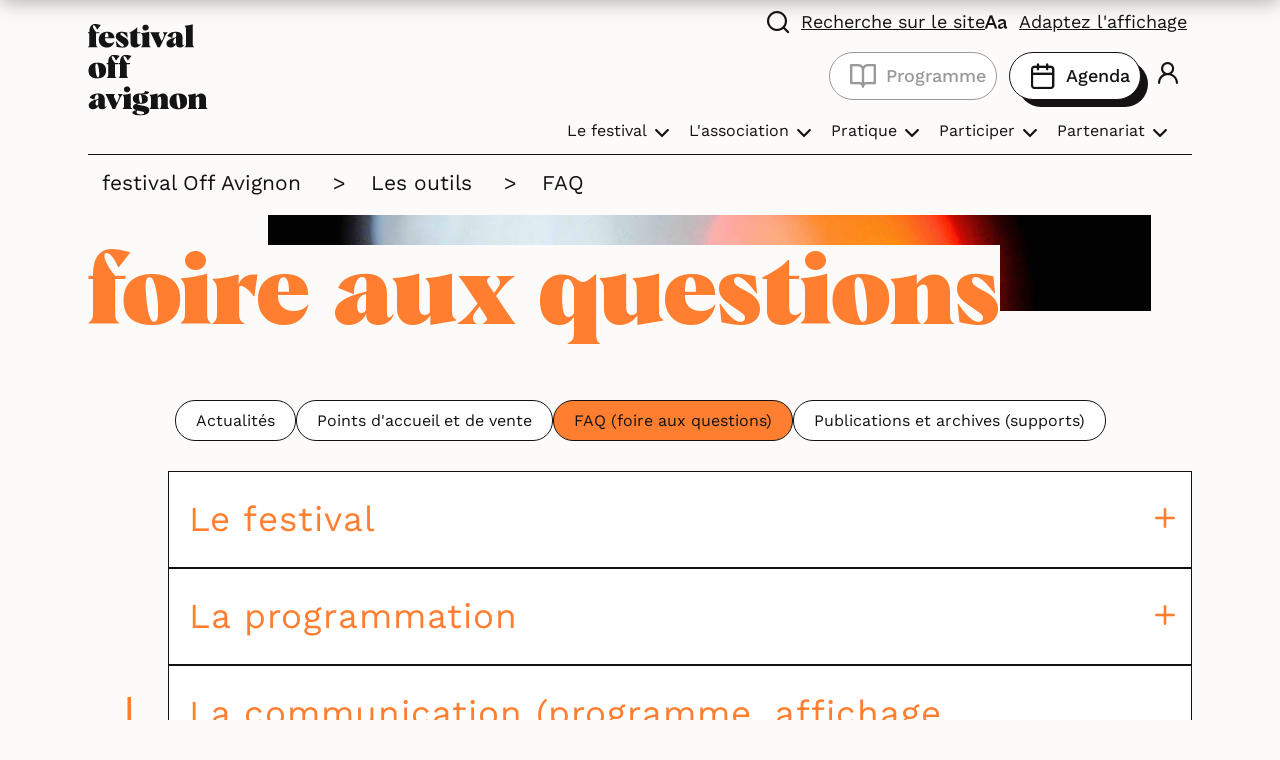

--- FILE ---
content_type: text/html; charset=UTF-8
request_url: https://www.festivaloffavignon.com/faq
body_size: 23578
content:
<!DOCTYPE HTML>
<html dir="ltr" lang="fr" class="no-js" xmlns:og="https://ogp.me/ns#">
<head>
    
<meta charset="UTF-8">
<title>Faq festival Off Avignon</title>

<meta http-equiv="X-UA-Compatible" content="IE=edge">

<meta name="description"
      content="festival off avignon - La foire aux questions du festival Off Avignon">
<meta name="keywords" content="">
<meta name="identifier-url" content="https://www.festivaloffavignon.com/">
<meta name="copyright" content="Copyright &copy; festival off avignon. Tous droits réservés."/>


            <link rel="canonical" href="https://www.festivaloffavignon.com/faq">
        <link rel="alternate" hreflang="x-default" href="https://www.festivaloffavignon.com/faq" />
            
<!-- Primary Meta Tags --><meta name="image" content="https://www.festivaloffavignon.com/img/theme/logo_reseaux.jpg"><meta name="author" content="festival off avignon"><!-- Schema.org for Google --><meta itemprop="image" content="https://www.festivaloffavignon.com/img/theme/logo_reseaux.jpg"><!-- Open Graph / Facebook --><meta property="og:type" content="website"><meta property="og:url" content="https://www.festivaloffavignon.com/faq"><meta property="og:site_name" content="festival off avignon"><meta property="og:locale" content="fr_fr">    <meta property="og:image" content="https://www.festivaloffavignon.com/img/theme/logo_reseaux.jpg"><!-- Twitter --><meta property="twitter:card" content="summary_large_image"><meta property="twitter:url" content="https://www.festivaloffavignon.com/faq"><meta property="twitter:image" content="https://www.festivaloffavignon.com/img/theme/logo_reseaux.jpg"><meta property="twitter:site" content="festival off avignon"><meta property="twitter:creator" content="festival off avignon">
<meta name="apple-mobile-web-app-capable" content="yes">
<meta name="viewport" content="width=device-width, initial-scale=1.0">

<link rel="apple-touch-icon" sizes="180x180" href="https://www.festivaloffavignon.com/img/theme/favicons/apple-touch-icon.png">
<link rel="icon" type="image/png" sizes="32x32" href="https://www.festivaloffavignon.com/img/theme/favicons/favicon-32x32.png">
<link rel="icon" type="image/png" sizes="16x16" href="https://www.festivaloffavignon.com/img/theme/favicons/favicon-16x16.png">
<link rel="manifest" href="https://www.festivaloffavignon.com/img/theme/favicons/site.webmanifest">
<meta name="msapplication-TileColor" content="#da532c">
<meta name="theme-color" content="#ffffff">

<!-- Preload key request que woff2 -->
<link rel="preload" href="https://www.festivaloffavignon.com/fonts/kfont.woff2" as="font" crossorigin="anonymous">

<link rel="stylesheet" type="text/css" href="https://www.festivaloffavignon.com/css/plugins.min.40bf3f97.css" media="all">
<link rel="stylesheet" type="text/css" href="https://www.festivaloffavignon.com/css/global.min.40bf3f97.css" media="all">
<link rel="stylesheet" type="text/css" href="https://www.festivaloffavignon.com/css/theme.min.40bf3f97.css" media="all">

<script defer type="text/javascript" src="https://www.festivaloffavignon.com/js/plugins.min.40bf3f97.js"></script>
<script defer type="text/javascript" src="https://www.festivaloffavignon.com/js/global.min.40bf3f97.js"></script>
<script defer type="text/javascript" src="https://www.festivaloffavignon.com/js/Url.40bf3f97.js"></script>
<script defer type="text/javascript">
    document.addEventListener("DOMContentLoaded", function () {
        /* Facil'iti, accessibilité */
        var fs = document.createElement("script");
        fs.setAttribute("src", "https://cdn.facil-iti.app/tags/faciliti-tag.min.js");
        fs.dataset.applicationIdentifier = "3742490b-2a32-4c12-8224-b23287e99811";
        document.head.appendChild(fs);
    }, false);
</script>

<script type="text/javascript">
    document.addEventListener("DOMContentLoaded", function () {
        Url.init({"uploads":"https:\/\/www.festivaloffavignon.com\/uploads","admin":"https:\/\/admin.festivaloffavignon.com","api":"https:\/\/api.festivaloffavignon.com","front":"https:\/\/www.festivaloffavignon.com","cdn":"https:\/\/cdn.festivaloffavignon.com","data":"https:\/\/www.festivaloffavignon.com\/data","css":"https:\/\/www.festivaloffavignon.com\/css","fonts":"https:\/\/www.festivaloffavignon.com\/fonts","img":"https:\/\/www.festivaloffavignon.com\/img","js":"https:\/\/www.festivaloffavignon.com\/js","theme":"https:\/\/www.festivaloffavignon.com\/themes\/revox","photos":"https:\/\/www.festivaloffavignon.com\/data\/imgProduit","marketing":"https:\/\/www.festivaloffavignon.com\/data\/imgMarketing","spectacles_photos":"https:\/\/cdn.festivaloffavignon.com\/spectacles","theatres_photos":"https:\/\/cdn.festivaloffavignon.com\/theatres","theatres_qrcodes":"https:\/\/cdn.festivaloffavignon.com\/theatres-qrcodes"});
    }, false);
</script>



    <script type="application/ld+json">
{
    "@context": "https://schema.org",
    "@type": "Brand",
    "url": "https://www.festivaloffavignon.com/",
    "logo": "https://www.festivaloffavignon.com/img/theme/logo.svg"
}
</script>
    <script>var base_url = "https://www.festivaloffavignon.com/";</script>
</head>

<body id="faq"         class="page-faq">


<div class="hidden">
    <div id="desc-h" class="container">
                    
            </div>
</div>

    <!-- Kpopin A voir avec le menu mobile -->
    <aside id="cd-nav" class="cd-nav hidden">
        <div class="cd-navigation-wrapper">
            <a class="cd-nav-trigger">Fermer / Ouvrir
                <span class="cd-nav-icon"></span>
            </a>
            <div id="kpop-contain" class="kpop-contain js-kpop-contain">
            </div>
        </div>
    </aside>
    <!--/ Kpopin -->


<!-- Les deux divs qui suivent sont obligatoires au fonctionnement du menu mobile (mp-pusher & scroller) -->
<div class="mp-pusher" id="mp-pusher">

    <!-- content-body -->
    <div id="cd-main" class="content-body cd-main scroller">

        <!-- Mobile menu -->
        <!-- Mobile menu -->
<nav id="mp-menu" class="mp-menu mp-cover">
    <div class="mobile-header visible-xs">
        <div class="logo-mh">
            <span data-href="aHR0cHM6Ly93d3cuZmVzdGl2YWxvZmZhdmlnbm9uLmNvbS8=" accesskey="1" title="Home"
                  class="lien-off js-lien-off">
                <img src="https://www.festivaloffavignon.com/img/theme/logo.svg" width="220" height="56" alt="site"
                     loading="lazy">
            </span>
        </div>
    </div>
    <div class="mp-level mp-level-open">
        <ul>
                                                <li>
                        <span data-href=""
                              class="lien-off js-lien-off js-m-event m-event">
                            Le festival
                        </span>
                                                    <div class="mp-level mp-level-2">
                                <div class="menu-container">
                                    <span class="title">
                                        <span class="text">Le festival</span>
                                    </span>
                                    <span class="mp-back">Retour</span>
                                </div>

                                <ul>
                                                                            <li>
                                            <span data-href="aHR0cHM6Ly93d3cuZmVzdGl2YWxvZmZhdmlnbm9uLmNvbS9wYWdlLzUwLWFucy1kLWhpc3RvaXJl" title="Histoire du festival"
                                                  class="lien-off js-lien-off js-m-event m-event">
                                                <span>Histoire du festival</span>
                                            </span>
                                                                                        <div class="mp-level mp-level-3">
                                                <div class="menu-container">
                                                    <span class="title">
                                                        <span class="text">Histoire du festival</span>
                                                    </span>
                                                    <span class="mp-back">Retour</span>
                                                </div>
                                                <ul>
                                                                                                            <li>
                                                        <span data-href="aHR0cHM6Ly93d3cuZmVzdGl2YWxvZmZhdmlnbm9uLmNvbS9wYWdlLzUwLWFucy1kLWhpc3RvaXJl"
                                                              title="50 ans d'histoire" class="lien-off js-lien-off">
                                                            <span>50 ans d'histoire</span>
                                                        </span>
                                                        </li>
                                                                                                            <li>
                                                        <span data-href="aHR0cHM6Ly93d3cuZmVzdGl2YWxvZmZhdmlnbm9uLmNvbS9wYWdlL2NoaWZmcmVzLWNsZXM="
                                                              title="Chiffres clés" class="lien-off js-lien-off">
                                                            <span>Chiffres clés</span>
                                                        </span>
                                                        </li>
                                                                                                    </ul>
                                                                                        </li>
                                                                            <li>
                                            <span data-href="aHR0cHM6Ly93d3cuZmVzdGl2YWxvZmZhdmlnbm9uLmNvbS9wYWdlL3RoZWF0cmVz" title="Lieux du festival"
                                                  class="lien-off js-lien-off js-m-event m-event">
                                                <span>Lieux du festival</span>
                                            </span>
                                                                                        <div class="mp-level mp-level-3">
                                                <div class="menu-container">
                                                    <span class="title">
                                                        <span class="text">Lieux du festival</span>
                                                    </span>
                                                    <span class="mp-back">Retour</span>
                                                </div>
                                                <ul>
                                                                                                            <li>
                                                        <span data-href="aHR0cHM6Ly93d3cuZmVzdGl2YWxvZmZhdmlnbm9uLmNvbS9wYWdlL3RoZWF0cmVz"
                                                              title="Théâtres" class="lien-off js-lien-off">
                                                            <span>Théâtres</span>
                                                        </span>
                                                        </li>
                                                                                                            <li>
                                                        <span data-href="aHR0cHM6Ly93d3cuZmVzdGl2YWxvZmZhdmlnbm9uLmNvbS9wYWdlL3BvaW50cy1kLWFjY3VlaWwtZXQtZGUtdmVudGU="
                                                              title="Points d'accueil et de vente" class="lien-off js-lien-off">
                                                            <span>Points d'accueil et de vente</span>
                                                        </span>
                                                        </li>
                                                                                                            <li>
                                                        <span data-href="aHR0cHM6Ly93d3cuZmVzdGl2YWxvZmZhdmlnbm9uLmNvbS9wYWdlL3ZpbGxhZ2UtZHUtb2Zm"
                                                              title="Village du Off" class="lien-off js-lien-off">
                                                            <span>Village du Off</span>
                                                        </span>
                                                        </li>
                                                                                                            <li>
                                                        <span data-href="aHR0cHM6Ly93d3cuZmVzdGl2YWxvZmZhdmlnbm9uLmNvbS9wYWdlL3ZpbGxhZ2UtZGVzLWVuZmFudHM="
                                                              title="Village TADAMM !" class="lien-off js-lien-off">
                                                            <span>Village TADAMM !</span>
                                                        </span>
                                                        </li>
                                                                                                    </ul>
                                                                                        </li>
                                                                            <li>
                                            <span data-href="aHR0cHM6Ly93d3cuZmVzdGl2YWxvZmZhdmlnbm9uLmNvbS9wYWdlL2VkaXRpb25zLXByZWNlZGVudGVz" title="Éditions précédentes"
                                                  class="lien-off js-lien-off js-m-event m-event">
                                                <span>Éditions précédentes</span>
                                            </span>
                                                                                        <div class="mp-level mp-level-3">
                                                <div class="menu-container">
                                                    <span class="title">
                                                        <span class="text">Éditions précédentes</span>
                                                    </span>
                                                    <span class="mp-back">Retour</span>
                                                </div>
                                                <ul>
                                                                                                            <li>
                                                        <span data-href="aHR0cHM6Ly93d3cuZmVzdGl2YWxvZmZhdmlnbm9uLmNvbS9wYWdlL2VkaXRpb24tMjAyNQ=="
                                                              title="Édition 2025" class="lien-off js-lien-off">
                                                            <span>Édition 2025</span>
                                                        </span>
                                                        </li>
                                                                                                            <li>
                                                        <span data-href="aHR0cHM6Ly93d3cuZmVzdGl2YWxvZmZhdmlnbm9uLmNvbS9wYWdlL2VkaXRpb24tMjAyNA=="
                                                              title="Édition 2024" class="lien-off js-lien-off">
                                                            <span>Édition 2024</span>
                                                        </span>
                                                        </li>
                                                                                                    </ul>
                                                                                        </li>
                                                                        <li>
                                        <form method="post">
                                            <input type="hidden" name="switch_espace" value="1">
                                            <button type="submit" class="espace-mobile" title="Éditions précédentes">
                                                <span class="picto icon-right2"></span>
                                            </button>
                                        </form>
                                    </li>
                                </ul>
                            </div>
                                            </li>
                                    <li>
                        <span data-href=""
                              class="lien-off js-lien-off js-m-event m-event">
                            L'association
                        </span>
                                                    <div class="mp-level mp-level-2">
                                <div class="menu-container">
                                    <span class="title">
                                        <span class="text">L'association</span>
                                    </span>
                                    <span class="mp-back">Retour</span>
                                </div>

                                <ul>
                                                                            <li>
                                            <span data-href="aHR0cHM6Ly93d3cuZmVzdGl2YWxvZmZhdmlnbm9uLmNvbS9wYWdlL3ByZXNlbnRhdGlvbi1hZmM=" title="avignon festival & compagnies"
                                                  class="lien-off js-lien-off js-m-event m-event">
                                                <span>avignon festival & compagnies</span>
                                            </span>
                                                                                        <div class="mp-level mp-level-3">
                                                <div class="menu-container">
                                                    <span class="title">
                                                        <span class="text">avignon festival & compagnies</span>
                                                    </span>
                                                    <span class="mp-back">Retour</span>
                                                </div>
                                                <ul>
                                                                                                            <li>
                                                        <span data-href="aHR0cHM6Ly93d3cuZmVzdGl2YWxvZmZhdmlnbm9uLmNvbS9wYWdlL3ByZXNlbnRhdGlvbi1hZmM="
                                                              title="Présentation de l'association" class="lien-off js-lien-off">
                                                            <span>Présentation de l'association</span>
                                                        </span>
                                                        </li>
                                                                                                            <li>
                                                        <span data-href="aHR0cHM6Ly93d3cuZmVzdGl2YWxvZmZhdmlnbm9uLmNvbS9wYWdlL3NlcnZpY2VzLWFmYw=="
                                                              title="Services d'AF&C" class="lien-off js-lien-off">
                                                            <span>Services d'AF&C</span>
                                                        </span>
                                                        </li>
                                                                                                            <li>
                                                        <span data-href="aHR0cHM6Ly93d3cuZmVzdGl2YWxvZmZhdmlnbm9uLmNvbS9wYWdlL2FkaGVzaW9ucw=="
                                                              title="Adhésions" class="lien-off js-lien-off">
                                                            <span>Adhésions</span>
                                                        </span>
                                                        </li>
                                                                                                            <li>
                                                        <span data-href="aHR0cHM6Ly93d3cuZmVzdGl2YWxvZmZhdmlnbm9uLmNvbS9wYWdlL2NhLWV0LWVxdWlwZQ=="
                                                              title="CA et équipe" class="lien-off js-lien-off">
                                                            <span>CA et équipe</span>
                                                        </span>
                                                        </li>
                                                                                                            <li>
                                                        <span data-href="aHR0cHM6Ly93d3cuZmVzdGl2YWxvZmZhdmlnbm9uLmNvbS9wYWdlL2NvbnRhY3Q="
                                                              title="Contact" class="lien-off js-lien-off">
                                                            <span>Contact</span>
                                                        </span>
                                                        </li>
                                                                                                    </ul>
                                                                                        </li>
                                                                            <li>
                                            <span data-href="aHR0cHM6Ly93d3cuZmVzdGl2YWxvZmZhdmlnbm9uLmNvbS9wYWdlL3JzZQ==" title="Valeurs et engagements"
                                                  class="lien-off js-lien-off js-m-event m-event">
                                                <span>Valeurs et engagements</span>
                                            </span>
                                                                                        <div class="mp-level mp-level-3">
                                                <div class="menu-container">
                                                    <span class="title">
                                                        <span class="text">Valeurs et engagements</span>
                                                    </span>
                                                    <span class="mp-back">Retour</span>
                                                </div>
                                                <ul>
                                                                                                            <li>
                                                        <span data-href="aHR0cHM6Ly93d3cuZmVzdGl2YWxvZmZhdmlnbm9uLmNvbS9wYWdlL3JzZQ=="
                                                              title="Un festival durable et éthique" class="lien-off js-lien-off">
                                                            <span>Un festival durable et éthique</span>
                                                        </span>
                                                        </li>
                                                                                                            <li>
                                                        <span data-href="aHR0cHM6Ly93d3cuZmVzdGl2YWxvZmZhdmlnbm9uLmNvbS9wYWdlL3Zzcy1ldC1wcmV2ZW50aW9uLWRlcy1yaXNxdWVz"
                                                              title="VSS et prévention des risques" class="lien-off js-lien-off">
                                                            <span>VSS et prévention des risques</span>
                                                        </span>
                                                        </li>
                                                                                                            <li>
                                                        <span data-href="aHR0cHM6Ly93d3cuZmVzdGl2YWxvZmZhdmlnbm9uLmNvbS9wYWdlL2ludGVybmF0aW9uYWw="
                                                              title="Innovations internationales" class="lien-off js-lien-off">
                                                            <span>Innovations internationales</span>
                                                        </span>
                                                        </li>
                                                                                                    </ul>
                                                                                        </li>
                                                                            <li>
                                            <span data-href="aHR0cHM6Ly93d3cuZmVzdGl2YWxvZmZhdmlnbm9uLmNvbS9wYWdlL2ZvbmRzLWRlLXNvdXRpZW4=" title="Projets à l'année"
                                                  class="lien-off js-lien-off js-m-event m-event">
                                                <span>Projets à l'année</span>
                                            </span>
                                                                                        <div class="mp-level mp-level-3">
                                                <div class="menu-container">
                                                    <span class="title">
                                                        <span class="text">Projets à l'année</span>
                                                    </span>
                                                    <span class="mp-back">Retour</span>
                                                </div>
                                                <ul>
                                                                                                            <li>
                                                        <span data-href="aHR0cHM6Ly93d3cuZmVzdGl2YWxvZmZhdmlnbm9uLmNvbS9wYWdlL2ZvbmRzLWRlLXNvdXRpZW4="
                                                              title="Fonds de soutien" class="lien-off js-lien-off">
                                                            <span>Fonds de soutien</span>
                                                        </span>
                                                        </li>
                                                                                                            <li>
                                                        <span data-href="aHR0cHM6Ly93d3cuZmVzdGl2YWxvZmZhdmlnbm9uLmNvbS9wYWdlL3BhcnJhaW5hZ2UtY29tcGFnbmllcw=="
                                                              title="Parrainage des compagnies" class="lien-off js-lien-off">
                                                            <span>Parrainage des compagnies</span>
                                                        </span>
                                                        </li>
                                                                                                            <li>
                                                        <span data-href="aHR0cHM6Ly93d3cuZmVzdGl2YWxvZmZhdmlnbm9uLmNvbS9wYWdlL2xhYmVs"
                                                              title="Label'Off" class="lien-off js-lien-off">
                                                            <span>Label'Off</span>
                                                        </span>
                                                        </li>
                                                                                                    </ul>
                                                                                        </li>
                                                                            <li>
                                            <span data-href="aHR0cHM6Ly93d3cuZmVzdGl2YWxvZmZhdmlnbm9uLmNvbS9wYWdlL3Byb2pldHMtYWZjLWp1aWxsZXQ=" title="Projets en juillet"
                                                  class="lien-off js-lien-off js-m-event m-event">
                                                <span>Projets en juillet</span>
                                            </span>
                                                                                        <div class="mp-level mp-level-3">
                                                <div class="menu-container">
                                                    <span class="title">
                                                        <span class="text">Projets en juillet</span>
                                                    </span>
                                                    <span class="mp-back">Retour</span>
                                                </div>
                                                <ul>
                                                                                                            <li>
                                                        <span data-href="aHR0cHM6Ly93d3cuZmVzdGl2YWxvZmZhdmlnbm9uLmNvbS9wYWdlL3Nvbi1kdS1vZmY="
                                                              title="Son du Off" class="lien-off js-lien-off">
                                                            <span>Son du Off</span>
                                                        </span>
                                                        </li>
                                                                                                            <li>
                                                        <span data-href="aHR0cHM6Ly93d3cuZmVzdGl2YWxvZmZhdmlnbm9uLmNvbS9wYWdlL3RlbXBzLWZvcnRz"
                                                              title="Temps forts" class="lien-off js-lien-off">
                                                            <span>Temps forts</span>
                                                        </span>
                                                        </li>
                                                                                                            <li>
                                                        <span data-href="aHR0cHM6Ly93d3cuZmVzdGl2YWxvZmZhdmlnbm9uLmNvbS9wYWdlL2ludml0ZS1ob25uZXVyLTIwMjU="
                                                              title="Brésil, invité d'honneur" class="lien-off js-lien-off">
                                                            <span>Brésil, invité d'honneur</span>
                                                        </span>
                                                        </li>
                                                                                                            <li>
                                                        <span data-href="aHR0cHM6Ly93d3cuZmVzdGl2YWxvZmZhdmlnbm9uLmNvbS9wYWdlL29mZi1sZXMtbXVycw=="
                                                              title="Off les murs" class="lien-off js-lien-off">
                                                            <span>Off les murs</span>
                                                        </span>
                                                        </li>
                                                                                                            <li>
                                                        <span data-href="aHR0cHM6Ly93d3cuZmVzdGl2YWxvZmZhdmlnbm9uLmNvbS9wYWdlL29mZi1zdXItZGUtYm9ucy1yYWlscw=="
                                                              title="Le Off sur de bons rails" class="lien-off js-lien-off">
                                                            <span>Le Off sur de bons rails</span>
                                                        </span>
                                                        </li>
                                                                                                            <li>
                                                        <span data-href="aHR0cHM6Ly93d3cuZmVzdGl2YWxvZmZhdmlnbm9uLmNvbS9wYWdlL3ZpbGxhZ2UtZHUtb2Zm"
                                                              title="Village du Off" class="lien-off js-lien-off">
                                                            <span>Village du Off</span>
                                                        </span>
                                                        </li>
                                                                                                            <li>
                                                        <span data-href="aHR0cHM6Ly93d3cuZmVzdGl2YWxvZmZhdmlnbm9uLmNvbS9wYWdlL3ZpbGxhZ2UtZGVzLWVuZmFudHM="
                                                              title="Village TADAMM !" class="lien-off js-lien-off">
                                                            <span>Village TADAMM !</span>
                                                        </span>
                                                        </li>
                                                                                                    </ul>
                                                                                        </li>
                                                                        <li>
                                        <form method="post">
                                            <input type="hidden" name="switch_espace" value="1">
                                            <button type="submit" class="espace-mobile" title="Éditions précédentes">
                                                <span class="picto icon-right2"></span>
                                            </button>
                                        </form>
                                    </li>
                                </ul>
                            </div>
                                            </li>
                                    <li>
                        <span data-href=""
                              class="lien-off js-lien-off js-m-event m-event">
                            Pratique
                        </span>
                                                    <div class="mp-level mp-level-2">
                                <div class="menu-container">
                                    <span class="title">
                                        <span class="text">Pratique</span>
                                    </span>
                                    <span class="mp-back">Retour</span>
                                </div>

                                <ul>
                                                                            <li>
                                            <span data-href="aHR0cHM6Ly93d3cuZmVzdGl2YWxvZmZhdmlnbm9uLmNvbS9wYWdlL3ByZXBhcmVyLXNhLXZlbnVl" title="Préparer sa venue"
                                                  class="lien-off js-lien-off js-m-event m-event">
                                                <span>Préparer sa venue</span>
                                            </span>
                                                                                        <div class="mp-level mp-level-3">
                                                <div class="menu-container">
                                                    <span class="title">
                                                        <span class="text">Préparer sa venue</span>
                                                    </span>
                                                    <span class="mp-back">Retour</span>
                                                </div>
                                                <ul>
                                                                                                            <li>
                                                        <span data-href="aHR0cHM6Ly93d3cuZmVzdGl2YWxvZmZhdmlnbm9uLmNvbS9wYWdlL3RyYW5zcG9ydHMtZXQtbW9iaWxpdGVz"
                                                              title="Transports et mobilités" class="lien-off js-lien-off">
                                                            <span>Transports et mobilités</span>
                                                        </span>
                                                        </li>
                                                                                                            <li>
                                                        <span data-href="aHR0cHM6Ly9jYXJ0ZS1pbnRlcmFjdGl2ZS5mZXN0aXZhbG9mZmF2aWdub24uY29tL29mZjIv"
                                                              title="Plan interactif" class="lien-off js-lien-off">
                                                            <span>Plan interactif</span>
                                                        </span>
                                                        </li>
                                                                                                            <li>
                                                        <span data-href="aHR0cHM6Ly93d3cuZmVzdGl2YWxvZmZhdmlnbm9uLmNvbS9wYWdlL2FjY2Vzc2liaWxpdGU="
                                                              title="Accessibilité" class="lien-off js-lien-off">
                                                            <span>Accessibilité</span>
                                                        </span>
                                                        </li>
                                                                                                            <li>
                                                        <span data-href="aHR0cHM6Ly93d3cuZmVzdGl2YWxvZmZhdmlnbm9uLmNvbS9wbGF0ZWZvcm1lLXNvbGlkYWlyZQ=="
                                                              title="Petites annonces" class="lien-off js-lien-off">
                                                            <span>Petites annonces</span>
                                                        </span>
                                                        </li>
                                                                                                    </ul>
                                                                                        </li>
                                                                            <li>
                                            <span data-href="aHR0cHM6Ly93d3cuZmVzdGl2YWxvZmZhdmlnbm9uLmNvbS9wYWdlL3ZpdnJlLWxlLWZlc3RpdmFs" title="Vivre le festival"
                                                  class="lien-off js-lien-off js-m-event m-event">
                                                <span>Vivre le festival</span>
                                            </span>
                                                                                        <div class="mp-level mp-level-3">
                                                <div class="menu-container">
                                                    <span class="title">
                                                        <span class="text">Vivre le festival</span>
                                                    </span>
                                                    <span class="mp-back">Retour</span>
                                                </div>
                                                <ul>
                                                                                                            <li>
                                                        <span data-href="aHR0cHM6Ly93d3cuZmVzdGl2YWxvZmZhdmlnbm9uLmNvbS9wYWdlL2NhcnRlLWFib25uZW1lbnQ="
                                                              title="Carte d'abonnement" class="lien-off js-lien-off">
                                                            <span>Carte d'abonnement</span>
                                                        </span>
                                                        </li>
                                                                                                            <li>
                                                        <span data-href="aHR0cHM6Ly93d3cuZmVzdGl2YWxvZmZhdmlnbm9uLmNvbS9wYWdlL3ZpbGxhZ2UtZHUtb2Zm"
                                                              title="Village du Off" class="lien-off js-lien-off">
                                                            <span>Village du Off</span>
                                                        </span>
                                                        </li>
                                                                                                            <li>
                                                        <span data-href="aHR0cHM6Ly93d3cuZmVzdGl2YWxvZmZhdmlnbm9uLmNvbS9wYWdlL3ZpbGxhZ2UtZGVzLWVuZmFudHM="
                                                              title="Village TADAMM !" class="lien-off js-lien-off">
                                                            <span>Village TADAMM !</span>
                                                        </span>
                                                        </li>
                                                                                                            <li>
                                                        <span data-href="aHR0cHM6Ly93d3cuZmVzdGl2YWxvZmZhdmlnbm9uLmNvbS9wYWdlL3BhcmFkZS1kdS1vZmY="
                                                              title="Grande parade du Off" class="lien-off js-lien-off">
                                                            <span>Grande parade du Off</span>
                                                        </span>
                                                        </li>
                                                                                                            <li>
                                                        <span data-href="aHR0cHM6Ly93d3cuZmVzdGl2YWxvZmZhdmlnbm9uLmNvbS9hZ2VuZGE="
                                                              title="Agenda" class="lien-off js-lien-off">
                                                            <span>Agenda</span>
                                                        </span>
                                                        </li>
                                                                                                    </ul>
                                                                                        </li>
                                                                            <li>
                                            <span data-href="aHR0cHM6Ly93d3cuZmVzdGl2YWxvZmZhdmlnbm9uLmNvbS9wYWdlL3MtaW5mb3JtZXI=" title="S'informer"
                                                  class="lien-off js-lien-off js-m-event m-event">
                                                <span>S'informer</span>
                                            </span>
                                                                                        <div class="mp-level mp-level-3">
                                                <div class="menu-container">
                                                    <span class="title">
                                                        <span class="text">S'informer</span>
                                                    </span>
                                                    <span class="mp-back">Retour</span>
                                                </div>
                                                <ul>
                                                                                                            <li>
                                                        <span data-href="aHR0cHM6Ly93d3cuZmVzdGl2YWxvZmZhdmlnbm9uLmNvbS9hY3R1YWxpdGVz"
                                                              title="Actualités" class="lien-off js-lien-off">
                                                            <span>Actualités</span>
                                                        </span>
                                                        </li>
                                                                                                            <li>
                                                        <span data-href="aHR0cHM6Ly93d3cuZmVzdGl2YWxvZmZhdmlnbm9uLmNvbS9wYWdlL3BvaW50cy1kLWFjY3VlaWwtZXQtZGUtdmVudGU="
                                                              title="Points d'accueil et de vente" class="lien-off js-lien-off">
                                                            <span>Points d'accueil et de vente</span>
                                                        </span>
                                                        </li>
                                                                                                            <li>
                                                        <span data-href="aHR0cHM6Ly93d3cuZmVzdGl2YWxvZmZhdmlnbm9uLmNvbS9mYXE="
                                                              title="FAQ (foire aux questions)" class="lien-off js-lien-off">
                                                            <span>FAQ (foire aux questions)</span>
                                                        </span>
                                                        </li>
                                                                                                            <li>
                                                        <span data-href="aHR0cHM6Ly93d3cuZmVzdGl2YWxvZmZhdmlnbm9uLmNvbS9wYWdlL2FyY2hpdmVz"
                                                              title="Publications et archives (supports)" class="lien-off js-lien-off">
                                                            <span>Publications et archives (supports)</span>
                                                        </span>
                                                        </li>
                                                                                                    </ul>
                                                                                        </li>
                                                                        <li>
                                        <form method="post">
                                            <input type="hidden" name="switch_espace" value="1">
                                            <button type="submit" class="espace-mobile" title="Éditions précédentes">
                                                <span class="picto icon-right2"></span>
                                            </button>
                                        </form>
                                    </li>
                                </ul>
                            </div>
                                            </li>
                                    <li>
                        <span data-href=""
                              class="lien-off js-lien-off js-m-event m-event">
                            Participer
                        </span>
                                                    <div class="mp-level mp-level-2">
                                <div class="menu-container">
                                    <span class="title">
                                        <span class="text">Participer</span>
                                    </span>
                                    <span class="mp-back">Retour</span>
                                </div>

                                <ul>
                                                                            <li>
                                            <span data-href="aHR0cHM6Ly93d3cuZmVzdGl2YWxvZmZhdmlnbm9uLmNvbS9wYWdlL2NvbXBhZ25pZQ==" title="Compagnies et théâtres"
                                                  class="lien-off js-lien-off js-m-event m-event">
                                                <span>Compagnies et théâtres</span>
                                            </span>
                                                                                        <div class="mp-level mp-level-3">
                                                <div class="menu-container">
                                                    <span class="title">
                                                        <span class="text">Compagnies et théâtres</span>
                                                    </span>
                                                    <span class="mp-back">Retour</span>
                                                </div>
                                                <ul>
                                                                                                            <li>
                                                        <span data-href="aHR0cHM6Ly93d3cuZmVzdGl2YWxvZmZhdmlnbm9uLmNvbS9wYWdlL2NvbXBhZ25pZQ=="
                                                              title="Je suis une compagnie" class="lien-off js-lien-off">
                                                            <span>Je suis une compagnie</span>
                                                        </span>
                                                        </li>
                                                                                                            <li>
                                                        <span data-href="aHR0cHM6Ly93d3cuZmVzdGl2YWxvZmZhdmlnbm9uLmNvbS9wYWdlL3RoZWF0cmU="
                                                              title="Je suis un théâtre" class="lien-off js-lien-off">
                                                            <span>Je suis un théâtre</span>
                                                        </span>
                                                        </li>
                                                                                                            <li>
                                                        <span data-href="aHR0cHM6Ly93d3cuZmVzdGl2YWxvZmZhdmlnbm9uLmNvbS9wYWdlL3NlcnZpY2VzLWFmYw=="
                                                              title="Services d'AF&C" class="lien-off js-lien-off">
                                                            <span>Services d'AF&C</span>
                                                        </span>
                                                        </li>
                                                                                                            <li>
                                                        <span data-href="aHR0cHM6Ly93d3cuZmVzdGl2YWxvZmZhdmlnbm9uLmNvbS9saWV1eA=="
                                                              title="Trouver un théâtre" class="lien-off js-lien-off">
                                                            <span>Trouver un théâtre</span>
                                                        </span>
                                                        </li>
                                                                                                            <li>
                                                        <span data-href="aHR0cHM6Ly93d3cuZmVzdGl2YWxvZmZhdmlnbm9uLmNvbS9wYWdlL2xlcy1haWRlcy1maW5hbmNpZXJlcw=="
                                                              title="Aides financières" class="lien-off js-lien-off">
                                                            <span>Aides financières</span>
                                                        </span>
                                                        </li>
                                                                                                            <li>
                                                        <span data-href="aHR0cHM6Ly93d3cuZmVzdGl2YWxvZmZhdmlnbm9uLmNvbS9wYWdlL2FkaGVzaW9ucw=="
                                                              title="Adhérer à l'association" class="lien-off js-lien-off">
                                                            <span>Adhérer à l'association</span>
                                                        </span>
                                                        </li>
                                                                                                            <li>
                                                        <span data-href="aHR0cHM6Ly93d3cuZmVzdGl2YWxvZmZhdmlnbm9uLmNvbS9wYWdlL2FmZmljaGFnZQ=="
                                                              title="Affichage" class="lien-off js-lien-off">
                                                            <span>Affichage</span>
                                                        </span>
                                                        </li>
                                                                                                    </ul>
                                                                                        </li>
                                                                            <li>
                                            <span data-href="aHR0cHM6Ly93d3cuZmVzdGl2YWxvZmZhdmlnbm9uLmNvbS9wYWdlL3Byb2dyYW1tYXRldXJzLWV0LXByZXNzZQ==" title="Programmateur·rices et presse"
                                                  class="lien-off js-lien-off js-m-event m-event">
                                                <span>Programmateur·rices et presse</span>
                                            </span>
                                                                                        <div class="mp-level mp-level-3">
                                                <div class="menu-container">
                                                    <span class="title">
                                                        <span class="text">Programmateur·rices et presse</span>
                                                    </span>
                                                    <span class="mp-back">Retour</span>
                                                </div>
                                                <ul>
                                                                                                            <li>
                                                        <span data-href="aHR0cHM6Ly93d3cuZmVzdGl2YWxvZmZhdmlnbm9uLmNvbS9wYWdlL2FjY3JlZGl0YXRpb25z"
                                                              title="Accréditations" class="lien-off js-lien-off">
                                                            <span>Accréditations</span>
                                                        </span>
                                                        </li>
                                                                                                            <li>
                                                        <span data-href="aHR0cHM6Ly93d3cuZmVzdGl2YWxvZmZhdmlnbm9uLmNvbS9wYWdlL2FjY3JlZGl0YXRpb25zI2FwZXJv"
                                                              title="Apéros pros" class="lien-off js-lien-off">
                                                            <span>Apéros pros</span>
                                                        </span>
                                                        </li>
                                                                                                            <li>
                                                        <span data-href="aHR0cHM6Ly93d3cuZmVzdGl2YWxvZmZhdmlnbm9uLmNvbS9wYWdlL2FjY3JlZGl0YXRpb25zI2FwZXJv"
                                                              title="Banquets des pros" class="lien-off js-lien-off">
                                                            <span>Banquets des pros</span>
                                                        </span>
                                                        </li>
                                                                                                    </ul>
                                                                                        </li>
                                                                            <li>
                                            <span data-href="aHR0cHM6Ly93d3cuZmVzdGl2YWxvZmZhdmlnbm9uLmNvbS9wYWdlL3BvdXItdG91cy1sZXMtcHJvcw==" title="Pour tous les pros"
                                                  class="lien-off js-lien-off js-m-event m-event">
                                                <span>Pour tous les pros</span>
                                            </span>
                                                                                        <div class="mp-level mp-level-3">
                                                <div class="menu-container">
                                                    <span class="title">
                                                        <span class="text">Pour tous les pros</span>
                                                    </span>
                                                    <span class="mp-back">Retour</span>
                                                </div>
                                                <ul>
                                                                                                            <li>
                                                        <span data-href="aHR0cHM6Ly93d3cuZmVzdGl2YWxvZmZhdmlnbm9uLmNvbS9wYWdlL3Jlc3NvdXJjZXMtcHJvcw=="
                                                              title="Ressources pour les pros" class="lien-off js-lien-off">
                                                            <span>Ressources pour les pros</span>
                                                        </span>
                                                        </li>
                                                                                                            <li>
                                                        <span data-href="aHR0cHM6Ly93d3cuZmVzdGl2YWxvZmZhdmlnbm9uLmNvbS9wYWdlL2dhcmRlLWVuZmFudHMtcHJvcw=="
                                                              title="Garde d'enfants" class="lien-off js-lien-off">
                                                            <span>Garde d'enfants</span>
                                                        </span>
                                                        </li>
                                                                                                            <li>
                                                        <span data-href="aHR0cHM6Ly93d3cuZmVzdGl2YWxvZmZhdmlnbm9uLmNvbS9wYWdlL29mZnJlLWNzZQ=="
                                                              title="Offre CSE" class="lien-off js-lien-off">
                                                            <span>Offre CSE</span>
                                                        </span>
                                                        </li>
                                                                                                            <li>
                                                        <span data-href="aHR0cHM6Ly93d3cuZmVzdGl2YWxvZmZhdmlnbm9uLmNvbS9wYWdlL3ZpbGxhZ2UtZHUtb2Zm"
                                                              title="Village du Off" class="lien-off js-lien-off">
                                                            <span>Village du Off</span>
                                                        </span>
                                                        </li>
                                                                                                            <li>
                                                        <span data-href="aHR0cHM6Ly93d3cuZmVzdGl2YWxvZmZhdmlnbm9uLmNvbS9yZXZ1ZS1kZS1wcmVzc2U="
                                                              title="Revue de presse" class="lien-off js-lien-off">
                                                            <span>Revue de presse</span>
                                                        </span>
                                                        </li>
                                                                                                            <li>
                                                        <span data-href="aHR0cHM6Ly93d3cuZmVzdGl2YWxvZmZhdmlnbm9uLmNvbS9hZ2VuZGE="
                                                              title="Agenda" class="lien-off js-lien-off">
                                                            <span>Agenda</span>
                                                        </span>
                                                        </li>
                                                                                                    </ul>
                                                                                        </li>
                                                                        <li>
                                        <form method="post">
                                            <input type="hidden" name="switch_espace" value="1">
                                            <button type="submit" class="espace-mobile" title="Éditions précédentes">
                                                <span class="picto icon-right2"></span>
                                            </button>
                                        </form>
                                    </li>
                                </ul>
                            </div>
                                            </li>
                                    <li>
                        <span data-href=""
                              class="lien-off js-lien-off js-m-event m-event">
                            Partenariat
                        </span>
                                                    <div class="mp-level mp-level-2">
                                <div class="menu-container">
                                    <span class="title">
                                        <span class="text">Partenariat</span>
                                    </span>
                                    <span class="mp-back">Retour</span>
                                </div>

                                <ul>
                                                                            <li>
                                            <span data-href="aHR0cHM6Ly93d3cuZmVzdGl2YWxvZmZhdmlnbm9uLmNvbS9wYWdlL3BhcnRlbmFpcmVz" title="Les partenaires"
                                                  class="lien-off js-lien-off js-m-event m-event">
                                                <span>Les partenaires</span>
                                            </span>
                                                                                        <div class="mp-level mp-level-3">
                                                <div class="menu-container">
                                                    <span class="title">
                                                        <span class="text">Les partenaires</span>
                                                    </span>
                                                    <span class="mp-back">Retour</span>
                                                </div>
                                                <ul>
                                                                                                            <li>
                                                        <span data-href="aHR0cHM6Ly93d3cuZmVzdGl2YWxvZmZhdmlnbm9uLmNvbS9wYWdlL3BhcnRlbmFpcmVz"
                                                              title="Les partenaires" class="lien-off js-lien-off">
                                                            <span>Les partenaires</span>
                                                        </span>
                                                        </li>
                                                                                                    </ul>
                                                                                        </li>
                                                                            <li>
                                            <span data-href="aHR0cHM6Ly93d3cuZmVzdGl2YWxvZmZhdmlnbm9uLmNvbS9wYWdlL2ZvbmRhdGlvbi1hZmM=" title="La fondation"
                                                  class="lien-off js-lien-off js-m-event m-event">
                                                <span>La fondation</span>
                                            </span>
                                                                                        <div class="mp-level mp-level-3">
                                                <div class="menu-container">
                                                    <span class="title">
                                                        <span class="text">La fondation</span>
                                                    </span>
                                                    <span class="mp-back">Retour</span>
                                                </div>
                                                <ul>
                                                                                                            <li>
                                                        <span data-href="aHR0cHM6Ly93d3cuZmVzdGl2YWxvZmZhdmlnbm9uLmNvbS9wYWdlL2ZvbmRhdGlvbi1hZmM="
                                                              title="La fondation AF&C" class="lien-off js-lien-off">
                                                            <span>La fondation AF&C</span>
                                                        </span>
                                                        </li>
                                                                                                            <li>
                                                        <span data-href="aHR0cHM6Ly93d3cuZmVzdGl2YWxvZmZhdmlnbm9uLmNvbS9wYWdlL21lY2VuZXM="
                                                              title="Les mécènes" class="lien-off js-lien-off">
                                                            <span>Les mécènes</span>
                                                        </span>
                                                        </li>
                                                                                                            <li>
                                                        <span data-href="aHR0cHM6Ly93d3cuaGVsbG9hc3NvLmNvbS9hc3NvY2lhdGlvbnMvZm9uZGF0aW9uLWF2aWdub24tZmVzdGl2YWwtY29tcGFnbmllcy9mb3JtdWxhaXJlcy8xL3dpZGdldA=="
                                                              title="Faire un don" class="lien-off js-lien-off">
                                                            <span>Faire un don</span>
                                                        </span>
                                                        </li>
                                                                                                    </ul>
                                                                                        </li>
                                                                        <li>
                                        <form method="post">
                                            <input type="hidden" name="switch_espace" value="1">
                                            <button type="submit" class="espace-mobile" title="Éditions précédentes">
                                                <span class="picto icon-right2"></span>
                                            </button>
                                        </form>
                                    </li>
                                </ul>
                            </div>
                                            </li>
                                <li class="button-menu-mobile mt-3">
                    <a href="https://www.festivaloffavignon.com/espace-client" class="button button-header">
                        <span class="icon icon-user"></span>
                        Espace client
                    </a>
                </li>
                <li class="button-menu-mobile mt-3">
                                            <div class="button button-header disabled" title="Le programme en ligne n'est pas encore disponible">
                            <span class="icon icon-programme"></span>
                            Programme
                        </div>
                                    </li>
                                <li class="button-menu-mobile mt-3">
                    <a href="https://www.festivaloffavignon.com/agenda" class="button button-header">
                        <span class="icon icon-calendar"></span>
                        Agenda
                    </a>
                </li>
                    </ul>
    </div>
</nav>
<!--/ Mobile menu -->
                                            <header id="header">
                <div class="header-content">
                    <div class="container">

                        <div class="menu-launcher js-menu-launcher">
                            <span class="picto-menu"></span>
                            <span class="text">Menu</span>
                        </div>

                        <div class="left-col">
                            <div class="header-logo">
                                <a href="https://www.festivaloffavignon.com/" accesskey="1" title="Accueil festival off avignon">
                                    <img class="logo logo-desktop"
                                         src="https://www.festivaloffavignon.com/img/theme/logo.svg"
                                         alt="festival off avignon" loading="lazy" style="height: 140px; width: 150px">
                                </a>
                            </div>
                        </div>

                        <div class="right-col">
                            <div class="right-col-top">

                                <div class="search-header js-open-search">
                                    <span class="icon icon-search"></span>
                                    <span class="text">Recherche sur le site</span>
                                </div>

                                <button type="button" data-faciliti-popin class="rgaa-header"
                                        style="margin:0;padding:0;border:0;background:unset;font-size:100%;font:inherit;vertical-align:baseline;"
                                        aria-label="FACIL'iti : Adaptez l’affichage">
                                    <span class="icon icon-rgaa"></span>
                                    <span class="text">Adaptez l'affichage</span>
                                </button>

                            </div>
                            <div class="right-col-bottom">

                                <nav class="menu">
    <ul class="level1">
                    <li class="menu-item dropdown js-dropdown-menu"
                data-idMenu="menu-0">
                                    <span
                                                                    >
                        Le festival
                    </span>
                            </li>
                    <li class="menu-item dropdown js-dropdown-menu"
                data-idMenu="menu-1">
                                    <span
                                                                    >
                        L'association
                    </span>
                            </li>
                    <li class="menu-item dropdown js-dropdown-menu"
                data-idMenu="menu-2">
                                    <span
                         class="menu-pratique"                                            >
                        Pratique
                    </span>
                            </li>
                    <li class="menu-item dropdown js-dropdown-menu"
                data-idMenu="menu-3">
                                    <span
                                                                    >
                        Participer
                    </span>
                            </li>
                    <li class="menu-item dropdown js-dropdown-menu"
                data-idMenu="menu-4">
                                    <span
                                                                    >
                        Partenariat
                    </span>
                            </li>
            </ul>
</nav>
                                <div class="header-buttons">
                                                                            <div class="button button-header disabled"
                                             title="Le programme en ligne n'est pas encore disponible">
                                            <span class="icon icon-programme"></span>
                                            Programme
                                        </div>
                                    
                                                                            <a href="https://www.festivaloffavignon.com/agenda" class="button button-header">
                                            <span class="icon icon-calendar"></span>
                                            Agenda
                                        </a>
                                                                    </div>

                                <div class="header-pictos">
                                    <div class="shop-access-header">
                                                                                    <div class="connected-container">
                                                <a href="https://www.festivaloffavignon.com/espace-client"
                                                   class="icon icon-user"
                                                   title="Mon compte"></a>
                                            </div>
                                                                            </div>
                                                                    </div>

                            </div>
                        </div>
                    </div>

                    <div class="menu-panel" data-smenu="menu-0">
    <div class="container">
        <div class="level2">
                            <div class="smenu">
                                        <a href="https://www.festivaloffavignon.com/page/50-ans-d-histoire"
                            class="stitle-menu h3"
                                                        >
                        Histoire du festival
                    </a>
                                                                <div class="ssmenu">
                            <a href="https://www.festivaloffavignon.com/page/50-ans-d-histoire"
                                    class="sstitle-menu"
                                                                        >
                                50 ans d'histoire
                            </a>
                        </div>
                                            <div class="ssmenu">
                            <a href="https://www.festivaloffavignon.com/page/chiffres-cles"
                                    class="sstitle-menu"
                                                                        >
                                Chiffres clés
                            </a>
                        </div>
                                    </div>
                            <div class="smenu">
                                        <a href="https://www.festivaloffavignon.com/page/theatres"
                            class="stitle-menu h3"
                                                        >
                        Lieux du festival
                    </a>
                                                                <div class="ssmenu">
                            <a href="https://www.festivaloffavignon.com/page/theatres"
                                    class="sstitle-menu"
                                                                        >
                                Théâtres
                            </a>
                        </div>
                                            <div class="ssmenu">
                            <a href="https://www.festivaloffavignon.com/page/points-d-accueil-et-de-vente"
                                    class="sstitle-menu"
                                                                        >
                                Points d'accueil et de vente
                            </a>
                        </div>
                                            <div class="ssmenu">
                            <a href="https://www.festivaloffavignon.com/page/village-du-off"
                                    class="sstitle-menu"
                                                                        >
                                Village du Off
                            </a>
                        </div>
                                            <div class="ssmenu">
                            <a href="https://www.festivaloffavignon.com/page/village-des-enfants"
                                    class="sstitle-menu"
                                                                        >
                                Village TADAMM !
                            </a>
                        </div>
                                    </div>
                            <div class="smenu">
                                        <a href="https://www.festivaloffavignon.com/page/editions-precedentes"
                            class="stitle-menu h3"
                                                        >
                        Éditions précédentes
                    </a>
                                                                <div class="ssmenu">
                            <a href="https://www.festivaloffavignon.com/page/edition-2025"
                                    class="sstitle-menu"
                                                                        >
                                Édition 2025
                            </a>
                        </div>
                                            <div class="ssmenu">
                            <a href="https://www.festivaloffavignon.com/page/edition-2024"
                                    class="sstitle-menu"
                                                                        >
                                Édition 2024
                            </a>
                        </div>
                                    </div>
                    </div>
    </div>
    <div class="close-menu js-close-menu">
        <span class="icon-go-top"></span>
    </div>
</div>
<div class="menu-panel" data-smenu="menu-1">
    <div class="container">
        <div class="level2">
                            <div class="smenu">
                                        <a href="https://www.festivaloffavignon.com/page/presentation-afc"
                            class="stitle-menu h3"
                                                        >
                        avignon festival & compagnies
                    </a>
                                                                <div class="ssmenu">
                            <a href="https://www.festivaloffavignon.com/page/presentation-afc"
                                    class="sstitle-menu"
                                                                        >
                                Présentation de l'association
                            </a>
                        </div>
                                            <div class="ssmenu">
                            <a href="https://www.festivaloffavignon.com/page/services-afc"
                                    class="sstitle-menu"
                                                                        onclick="closeSubMenu()">
                                Services d'AF&C
                            </a>
                        </div>
                                            <div class="ssmenu">
                            <a href="https://www.festivaloffavignon.com/page/adhesions"
                                    class="sstitle-menu"
                                                                        onclick="closeSubMenu()">
                                Adhésions
                            </a>
                        </div>
                                            <div class="ssmenu">
                            <a href="https://www.festivaloffavignon.com/page/ca-et-equipe"
                                    class="sstitle-menu"
                                                                        onclick="closeSubMenu()">
                                CA et équipe
                            </a>
                        </div>
                                            <div class="ssmenu">
                            <a href="https://www.festivaloffavignon.com/page/contact"
                                    class="sstitle-menu"
                                                                        >
                                Contact
                            </a>
                        </div>
                                    </div>
                            <div class="smenu">
                                        <a href="https://www.festivaloffavignon.com/page/rse"
                            class="stitle-menu h3"
                                                        >
                        Valeurs et engagements
                    </a>
                                                                <div class="ssmenu">
                            <a href="https://www.festivaloffavignon.com/page/rse"
                                    class="sstitle-menu"
                                                                        >
                                Un festival durable et éthique
                            </a>
                        </div>
                                            <div class="ssmenu">
                            <a href="https://www.festivaloffavignon.com/page/vss-et-prevention-des-risques"
                                    class="sstitle-menu"
                                                                        >
                                VSS et prévention des risques
                            </a>
                        </div>
                                            <div class="ssmenu">
                            <a href="https://www.festivaloffavignon.com/page/international"
                                    class="sstitle-menu"
                                                                        >
                                Innovations internationales
                            </a>
                        </div>
                                    </div>
                            <div class="smenu">
                                        <a href="https://www.festivaloffavignon.com/page/fonds-de-soutien"
                            class="stitle-menu h3"
                                                        >
                        Projets à l'année
                    </a>
                                                                <div class="ssmenu">
                            <a href="https://www.festivaloffavignon.com/page/fonds-de-soutien"
                                    class="sstitle-menu"
                                                                        >
                                Fonds de soutien
                            </a>
                        </div>
                                            <div class="ssmenu">
                            <a href="https://www.festivaloffavignon.com/page/parrainage-compagnies"
                                    class="sstitle-menu"
                                                                        >
                                Parrainage des compagnies
                            </a>
                        </div>
                                            <div class="ssmenu">
                            <a href="https://www.festivaloffavignon.com/page/label"
                                    class="sstitle-menu"
                                                                        >
                                Label'Off
                            </a>
                        </div>
                                    </div>
                            <div class="smenu">
                                        <a href="https://www.festivaloffavignon.com/page/projets-afc-juillet"
                            class="stitle-menu h3"
                                                        >
                        Projets en juillet
                    </a>
                                                                <div class="ssmenu">
                            <a href="https://www.festivaloffavignon.com/page/son-du-off"
                                    class="sstitle-menu"
                                                                        >
                                Son du Off
                            </a>
                        </div>
                                            <div class="ssmenu">
                            <a href="https://www.festivaloffavignon.com/page/temps-forts"
                                    class="sstitle-menu"
                                                                        >
                                Temps forts
                            </a>
                        </div>
                                            <div class="ssmenu">
                            <a href="https://www.festivaloffavignon.com/page/invite-honneur-2025"
                                    class="sstitle-menu"
                                                                        >
                                Brésil, invité d'honneur
                            </a>
                        </div>
                                            <div class="ssmenu">
                            <a href="https://www.festivaloffavignon.com/page/off-les-murs"
                                    class="sstitle-menu"
                                                                        >
                                Off les murs
                            </a>
                        </div>
                                            <div class="ssmenu">
                            <a href="https://www.festivaloffavignon.com/page/off-sur-de-bons-rails"
                                    class="sstitle-menu"
                                                                        >
                                Le Off sur de bons rails
                            </a>
                        </div>
                                            <div class="ssmenu">
                            <a href="https://www.festivaloffavignon.com/page/village-du-off"
                                    class="sstitle-menu"
                                                                        >
                                Village du Off
                            </a>
                        </div>
                                            <div class="ssmenu">
                            <a href="https://www.festivaloffavignon.com/page/village-des-enfants"
                                    class="sstitle-menu"
                                                                        >
                                Village TADAMM !
                            </a>
                        </div>
                                    </div>
                    </div>
    </div>
    <div class="close-menu js-close-menu">
        <span class="icon-go-top"></span>
    </div>
</div>
<div class="menu-panel" data-smenu="menu-2">
    <div class="container">
        <div class="level2">
                            <div class="smenu">
                                        <a href="https://www.festivaloffavignon.com/page/preparer-sa-venue"
                            class="stitle-menu h3"
                                                        >
                        Préparer sa venue
                    </a>
                                                                <div class="ssmenu">
                            <a href="https://www.festivaloffavignon.com/page/transports-et-mobilites"
                                    class="sstitle-menu"
                                                                        >
                                Transports et mobilités
                            </a>
                        </div>
                                            <div class="ssmenu">
                            <a href="https://carte-interactive.festivaloffavignon.com/off2/"
                                    class="sstitle-menu"
                                    target="_blank"                                    >
                                Plan interactif
                            </a>
                        </div>
                                            <div class="ssmenu">
                            <a href="https://www.festivaloffavignon.com/page/accessibilite"
                                    class="sstitle-menu"
                                                                        >
                                Accessibilité
                            </a>
                        </div>
                                            <div class="ssmenu">
                            <a href="https://www.festivaloffavignon.com/plateforme-solidaire"
                                    class="sstitle-menu"
                                                                        >
                                Petites annonces
                            </a>
                        </div>
                                    </div>
                            <div class="smenu">
                                        <a href="https://www.festivaloffavignon.com/page/vivre-le-festival"
                            class="stitle-menu h3"
                                                        >
                        Vivre le festival
                    </a>
                                                                <div class="ssmenu">
                            <a href="https://www.festivaloffavignon.com/page/carte-abonnement"
                                    class="sstitle-menu"
                                                                        >
                                Carte d'abonnement
                            </a>
                        </div>
                                            <div class="ssmenu">
                            <a href="https://www.festivaloffavignon.com/page/village-du-off"
                                    class="sstitle-menu"
                                                                        >
                                Village du Off
                            </a>
                        </div>
                                            <div class="ssmenu">
                            <a href="https://www.festivaloffavignon.com/page/village-des-enfants"
                                    class="sstitle-menu"
                                                                        >
                                Village TADAMM !
                            </a>
                        </div>
                                            <div class="ssmenu">
                            <a href="https://www.festivaloffavignon.com/page/parade-du-off"
                                    class="sstitle-menu"
                                                                        >
                                Grande parade du Off
                            </a>
                        </div>
                                            <div class="ssmenu">
                            <a href="https://www.festivaloffavignon.com/agenda"
                                    class="sstitle-menu"
                                                                        >
                                Agenda
                            </a>
                        </div>
                                    </div>
                            <div class="smenu">
                                        <a href="https://www.festivaloffavignon.com/page/s-informer"
                            class="stitle-menu h3 smenu-outils"
                                                        >
                        S'informer
                    </a>
                                                                <div class="ssmenu">
                            <a href="https://www.festivaloffavignon.com/actualites"
                                    class="sstitle-menu"
                                                                        >
                                Actualités
                            </a>
                        </div>
                                            <div class="ssmenu">
                            <a href="https://www.festivaloffavignon.com/page/points-d-accueil-et-de-vente"
                                    class="sstitle-menu"
                                                                        >
                                Points d'accueil et de vente
                            </a>
                        </div>
                                            <div class="ssmenu">
                            <a href="https://www.festivaloffavignon.com/faq"
                                    class="sstitle-menu current"
                                                                        >
                                FAQ (foire aux questions)
                            </a>
                        </div>
                                            <div class="ssmenu">
                            <a href="https://www.festivaloffavignon.com/page/archives"
                                    class="sstitle-menu"
                                                                        >
                                Publications et archives (supports)
                            </a>
                        </div>
                                    </div>
                    </div>
    </div>
    <div class="close-menu js-close-menu">
        <span class="icon-go-top"></span>
    </div>
</div>
<div class="menu-panel" data-smenu="menu-3">
    <div class="container">
        <div class="level2">
                            <div class="smenu">
                                        <a href="https://www.festivaloffavignon.com/page/compagnie"
                            class="stitle-menu h3"
                                                        >
                        Compagnies et théâtres
                    </a>
                                                                <div class="ssmenu">
                            <a href="https://www.festivaloffavignon.com/page/compagnie"
                                    class="sstitle-menu"
                                                                        >
                                Je suis une compagnie
                            </a>
                        </div>
                                            <div class="ssmenu">
                            <a href="https://www.festivaloffavignon.com/page/theatre"
                                    class="sstitle-menu"
                                                                        >
                                Je suis un théâtre
                            </a>
                        </div>
                                            <div class="ssmenu">
                            <a href="https://www.festivaloffavignon.com/page/services-afc"
                                    class="sstitle-menu"
                                                                        >
                                Services d'AF&C
                            </a>
                        </div>
                                            <div class="ssmenu">
                            <a href="https://www.festivaloffavignon.com/lieux"
                                    class="sstitle-menu"
                                                                        >
                                Trouver un théâtre
                            </a>
                        </div>
                                            <div class="ssmenu">
                            <a href="https://www.festivaloffavignon.com/page/les-aides-financieres"
                                    class="sstitle-menu"
                                                                        >
                                Aides financières
                            </a>
                        </div>
                                            <div class="ssmenu">
                            <a href="https://www.festivaloffavignon.com/page/adhesions"
                                    class="sstitle-menu"
                                                                        >
                                Adhérer à l'association
                            </a>
                        </div>
                                            <div class="ssmenu">
                            <a href="https://www.festivaloffavignon.com/page/affichage"
                                    class="sstitle-menu"
                                                                        >
                                Affichage
                            </a>
                        </div>
                                    </div>
                            <div class="smenu">
                                        <a href="https://www.festivaloffavignon.com/page/programmateurs-et-presse"
                            class="stitle-menu h3"
                                                        >
                        Programmateur·rices et presse
                    </a>
                                                                <div class="ssmenu">
                            <a href="https://www.festivaloffavignon.com/page/accreditations"
                                    class="sstitle-menu"
                                                                        >
                                Accréditations
                            </a>
                        </div>
                                            <div class="ssmenu">
                            <a href="https://www.festivaloffavignon.com/page/accreditations#apero"
                                    class="sstitle-menu"
                                                                        >
                                Apéros pros
                            </a>
                        </div>
                                            <div class="ssmenu">
                            <a href="https://www.festivaloffavignon.com/page/accreditations#apero"
                                    class="sstitle-menu"
                                                                        >
                                Banquets des pros
                            </a>
                        </div>
                                    </div>
                            <div class="smenu">
                                        <a href="https://www.festivaloffavignon.com/page/pour-tous-les-pros"
                            class="stitle-menu h3"
                                                        >
                        Pour tous les pros
                    </a>
                                                                <div class="ssmenu">
                            <a href="https://www.festivaloffavignon.com/page/ressources-pros"
                                    class="sstitle-menu"
                                                                        >
                                Ressources pour les pros
                            </a>
                        </div>
                                            <div class="ssmenu">
                            <a href="https://www.festivaloffavignon.com/page/garde-enfants-pros"
                                    class="sstitle-menu"
                                                                        >
                                Garde d'enfants
                            </a>
                        </div>
                                            <div class="ssmenu">
                            <a href="https://www.festivaloffavignon.com/page/offre-cse"
                                    class="sstitle-menu"
                                                                        >
                                Offre CSE
                            </a>
                        </div>
                                            <div class="ssmenu">
                            <a href="https://www.festivaloffavignon.com/page/village-du-off"
                                    class="sstitle-menu"
                                                                        >
                                Village du Off
                            </a>
                        </div>
                                            <div class="ssmenu">
                            <a href="https://www.festivaloffavignon.com/revue-de-presse"
                                    class="sstitle-menu"
                                                                        >
                                Revue de presse
                            </a>
                        </div>
                                            <div class="ssmenu">
                            <a href="https://www.festivaloffavignon.com/agenda"
                                    class="sstitle-menu"
                                                                        >
                                Agenda
                            </a>
                        </div>
                                    </div>
                    </div>
    </div>
    <div class="close-menu js-close-menu">
        <span class="icon-go-top"></span>
    </div>
</div>
<div class="menu-panel" data-smenu="menu-4">
    <div class="container">
        <div class="level2">
                            <div class="smenu">
                                        <a href="https://www.festivaloffavignon.com/page/partenaires"
                            class="stitle-menu h3"
                                                        >
                        Les partenaires
                    </a>
                                                                <div class="ssmenu">
                            <a href="https://www.festivaloffavignon.com/page/partenaires"
                                    class="sstitle-menu"
                                                                        >
                                Les partenaires
                            </a>
                        </div>
                                    </div>
                            <div class="smenu">
                                        <a href="https://www.festivaloffavignon.com/page/fondation-afc"
                            class="stitle-menu h3"
                                                        >
                        La fondation
                    </a>
                                                                <div class="ssmenu">
                            <a href="https://www.festivaloffavignon.com/page/fondation-afc"
                                    class="sstitle-menu"
                                                                        >
                                La fondation AF&C
                            </a>
                        </div>
                                            <div class="ssmenu">
                            <a href="https://www.festivaloffavignon.com/page/mecenes"
                                    class="sstitle-menu"
                                                                        >
                                Les mécènes
                            </a>
                        </div>
                                            <div class="ssmenu">
                            <a href="https://www.helloasso.com/associations/fondation-avignon-festival-compagnies/formulaires/1/widget"
                                    class="sstitle-menu"
                                    target="_blank"                                    >
                                Faire un don
                            </a>
                        </div>
                                    </div>
                    </div>
    </div>
    <div class="close-menu js-close-menu">
        <span class="icon-go-top"></span>
    </div>
</div>

                    <div class="search-panel">
                        <div class="container">
                            RECHERCHER
                            <form action="https://www.festivaloffavignon.com/resultats-recherche" method="GET">
                                <input id="search_global" type="text" name="recherche" required
                                       placeholder="Spectacle, théâtre, agenda, actualité...">
                            </form>
                            <script type="text/javascript">
                                
                                document.addEventListener("DOMContentLoaded", function () {
                                    if ($(window).width() < 767) {
                                        $('#search_global').attr('placeholder', 'Spectacle...')
                                    }
                                });
                                
                            </script>
                        </div>
                        <div class="close-menu js-close-search">
                            <span class="icon-go-top"></span>
                        </div>
                    </div>
                </div>
            </header>
        
        <div id="contenu">
            
            

        <script type="application/ld+json">
{
    "@context": "https://schema.org",
    "@type": "BreadcrumbList",
    "itemListElement": [
        {
            "@type": "ListItem",
            "position": 1,
            "item":
            {
                "@id": "https://www.festivaloffavignon.com/",
                "name": "Accueil"
            }
        },

                {
            "@type": "ListItem",
            "position": 2,
            "item":
            {
                "@id": "https://www.festivaloffavignon.com/",
                "name": "Les outils"
            }
        },
                {
            "@type": "ListItem",
            "position": 3,
            "item":
            {
                "@id": "https://www.festivaloffavignon.com/",
                "name": "FAQ"
            }
        }
            ]
}
</script>

    <div class="container">
        <nav id="chemin">
            <span class="item"><a class="bread-link" href="https://www.festivaloffavignon.com/"><span>festival Off Avignon</span></a>&nbsp;</span><span class="breadcrumb-sep"> > </span><span class="item"><a class="bread-link " href="https://www.festivaloffavignon.com/faq"><span>Les outils</span></a>&nbsp;</span><span class="breadcrumb-sep"> > </span><span class="item"><span class="bread-link"><span>FAQ</span></span></span>        </nav>
    </div>

    <script type="application/ld+json">
    {
        "@context": "https://schema.org",
        "@type": "FAQPage",
        "mainEntity": [
                                            {
                    "@type": "Question",
                    "name": "Quelle est la différence entre le festival Off Avignon et le Festival d&#039;Avignon ?",
                    "acceptedAnswer": {
                        "@type": "Answer",
                        "text": "Avignon poss&amp;#232;de deux festivals de spectacle vivant qui se tiennent durant le mois de juillet : le Festival d&#039;Avignon et le festival Off Avignon !
&amp;#128204; Le Festival d&#039;Avignon (dit In) a &amp;#233;t&amp;#233; fond&amp;#233; en 1947 par Jean Vilar. Il est aujourd&#039;hui organis&amp;#233; par une association du m&amp;#234;me nom, en charge de la programmation de plus de 40 spectacles. Plus d&#039;informations sur leur site. 
&amp;#128204; Le festival Off Avignon (dit Off) a &amp;#233;t&amp;#233; cr&amp;#233;&amp;#233; en 1966 en signe de protestation contre le &quot;In&quot;. Il ne poss&amp;#232;de pas de direction artistique, chaque th&amp;#233;&amp;#226;tre g&amp;#232;re de mani&amp;#232;re ind&amp;#233;pendante sa programmation. Plus de 1600 spectacles y sont jou&amp;#233;s par des milliers d&#039;artistes qui transforment Avignon en ville-festival durant le mois de juillet. Depuis 2006, l&#039;association Avignon Festival &amp;amp; Compagnies (AF&amp;amp;C) encadre la communication officielle de l&#039;&amp;#233;v&amp;#233;nement, &amp;#224; travers ce site, l&#039;&amp;#233;dition du programme et des supports de communication, des r&amp;#233;seaux sociaux etc. Parcourez ce site pour en savoir plus sur les activit&amp;#233;s de l&#039;association et sur le festival Off Avignon !"
                    }
                },                                {
                    "@type": "Question",
                    "name": "Quelles sont les dates du festival Off Avignon 2025 ?",
                    "acceptedAnswer": {
                        "@type": "Answer",
                        "text": "L&#039;&amp;#233;dition 2025 du festival Off Avignon se tiendra du 5 au 26 juillet. Les dates sont identiques &amp;#224; celles du Festival d&#039;Avignon (dit In).
&amp;#128073; Plus d&#039;information sur l&#039;annonce des dates ici. "
                    }
                },                                                            {
                    "@type": "Question",
                    "name": "Comment être programmé en tant que compagnie ?",
                    "acceptedAnswer": {
                        "@type": "Answer",
                        "text": "Avignon Festival &amp;amp; Compagnies ne dispose pas de direction artistique. Pour participer au festival Off Avignon, vous devez d&#039;abord trouver un lieu de repr&amp;#233;sentation. Chaque th&amp;#233;&amp;#226;tre g&amp;#232;re de mani&amp;#232;re ind&amp;#233;pendante sa programmation. Environ 140 lieux programment des spectacles, chaque th&amp;#233;&amp;#226;tre a sa propre identit&amp;#233; artistique. &amp;#160;
&amp;#128073; D&amp;#233;couvrez notre outil pour vous aider &amp;#224; rechercher un lieu ici.
&amp;#10067; Des questions ? Contactez l&#039;&amp;#233;quipe d&#039;AF&amp;amp;C &amp;#224; l&#039;adresse : accompagnement@festivaloffavignon.com
"
                    }
                },                                {
                    "@type": "Question",
                    "name": "Comment être programmé au Village du Off ? (Conférences, atelier, table, ronde...)",
                    "acceptedAnswer": {
                        "@type": "Answer",
                        "text": "Pour toute demande de programmation au Village du Off, envoyez un mail &amp;#224; l&#039;adresse suivante : village@festivaloffavignon.com&amp;#160;"
                    }
                },                                {
                    "@type": "Question",
                    "name": "Comment être programmé au Son du Off ?",
                    "acceptedAnswer": {
                        "@type": "Answer",
                        "text": "Le Son du Off est le festival de musiques actuelles du festival Off Avignon. Chaque soir de festival, un concert est propos&amp;#233; sur la sc&amp;#232;ne du Village du Off.
Les candidatures seront &amp;#224; envoyer &amp;#224; : sonduoff@festivaloffavignon.com.&amp;#160;&amp;#192; noter que nous privil&amp;#233;gions les artistes &amp;#233;mergent&amp;#183;es ins&amp;#233;r&amp;#233;&amp;#183;es dans les r&amp;#233;seaux de musiques actuelles des r&amp;#233;gions.&amp;#160;"
                    }
                },                                                            {
                    "@type": "Question",
                    "name": "Comment référencer mon spectacle dans le programme ?",
                    "acceptedAnswer": {
                        "@type": "Answer",
                        "text": "Une fois que vous avez contractualis&amp;#233; votre participation au festival Off Avignon avec un lieu de repr&amp;#233;sentation, celui-ci devra s&#039;inscrire aux services d&#039;Avignon Festival &amp;amp; Compagnies (AF&amp;amp;C) qui comporte notamment l&#039;apparition dans le programme. Lors de son inscription il devra renseigner les compagnies qui se produisent dans ses salles. Suite &amp;#224; cette &amp;#233;tape, vous recevrez des identifiants de connexion vous permettant d&#039;effectuer &amp;#224; votre tour votre inscription aux services d&#039;AF&amp;amp;C.
&amp;#128197; Les inscriptions pour le programme papier &amp;#233;taient ouvertes jusqu&amp;#8217;au 24 avril 2025. Pass&amp;#233; cette date, vous pourrez uniquement apparaitre sur le programme en ligne."
                    }
                },                                {
                    "@type": "Question",
                    "name": "À partir de quand est disponible le programme ?",
                    "acceptedAnswer": {
                        "@type": "Answer",
                        "text": "Le programme du festival Off Avignon sera disponible :

En version num&amp;#233;rique il est d&amp;#233;j&amp;#224; disponible sur le site ici ;
En version papier &amp;#224; compter du mois de juillet dans nos points d&#039;accueil et de vente et un r&amp;#233;seau de distributeurs partenaires du territoire.
"
                    }
                },                                {
                    "@type": "Question",
                    "name": "Où trouver le programme des précédentes éditions ?",
                    "acceptedAnswer": {
                        "@type": "Answer",
                        "text": "&amp;#128073; Rendez-vous sur la page Publications et archives."
                    }
                },                                {
                    "@type": "Question",
                    "name": "Est-il possible de commander le programme ?",
                    "acceptedAnswer": {
                        "@type": "Answer",
                        "text": "Le programme n&#039;est pas disponible &amp;#224; l&#039;envoi. Le programme est disponible en version papier dans les points de vente et d&#039;accueil uniquement durant le festival Off Avignon. La version pdf est consultable et t&amp;#233;l&amp;#233;chargeable sur la page Publications et archives."
                    }
                },                                {
                    "@type": "Question",
                    "name": "Quelles sont les règles en matière d&#039;affichage et de tractage à Avignon durant le festival ?",
                    "acceptedAnswer": {
                        "@type": "Answer",
                        "text": "L&amp;#8217;affichage &amp;#224; Avignon, comme dans toute ville de France, est par d&amp;#233;faut interdit. Chaque ann&amp;#233;e la ville d&amp;#8217;Avignon &amp;#233;dite un arr&amp;#234;t&amp;#233; municipal qui autorise l&amp;#8217;affichage &amp;#224; titre exceptionnel, pour la dur&amp;#233;e du festival et pr&amp;#233;cise les conditions. Pour en savoir plus, rendez-vous ici.
&amp;#160;"
                    }
                },                                                            {
                    "@type": "Question",
                    "name": "How to participate ? | Comment participer au festival ?",
                    "acceptedAnswer": {
                        "@type": "Answer",
                        "text": "Avignon Festival &amp;amp; Companies does not have an artistic director responsible for the festival&#039;s programming. So, just like French companies, you will first have to find a venue to take part in the festival. There are approximately 130 venues, each with its own programming and own artistic identity.
&amp;#128073; Discover our venue search module here.
Once you&#039;ve found a venue, you will have to ask its director to write you an invitation letter. Then, you will need to make a declaration to the French Ministry of Culture through the following links:

Declaration of service in France by a live performance company established in the European Economic Area (EEA) outside France 
Declaration of service in France by a live performance company established outside the European Economic Area (EEA) 

If you have any question, please contact our team at the following address : accompagnement@festivaloffavignon.com
---
Avignon Festival &amp;amp; Compagnies ne dispose pas de direction artistique. Comme pour les compagnies fran&amp;#231;aises, vous devez d&#039;abord trouver un lieu de repr&amp;#233;sentation pour participer au festival. Chaque th&amp;#233;&amp;#226;tre g&amp;#232;re de mani&amp;#232;re ind&amp;#233;pendante sa programmation. Environ 130 lieux programment des spectacles, chaque th&amp;#233;&amp;#226;tre a sa propre identit&amp;#233; artistique.  
&amp;#128073; D&amp;#233;couvrez notre outil pour vous aider &amp;#224; rechercher un lieu ici.
Une fois votre lieu de repr&amp;#233;sentation trouv&amp;#233;, nous vous invitons &amp;#224; lui demander de vous r&amp;#233;diger une lettre d&#039;invitation. Vous devrez ensuite effectuer une d&amp;#233;claration aupr&amp;#232;s du minist&amp;#232;re de la Culture via les liens suivants : 

Information de prestation de service en France d&#039;un entrepreneur de spectacles vivants &amp;#233;tabli dans l&#039;Espace &amp;#233;conomique europ&amp;#233;en (EEE) hors France
Information de prestation de service en France d&#039;un entrepreneur de spectacles vivants &amp;#233;tabli hors de l&#039;Espace &amp;#233;conomique europ&amp;#233;en (EEE)


Des questions ? Contactez notre &amp;#233;quipe &amp;#224; l&#039;adresse : accompagnement@festivaloffavignon.com
"
                    }
                },                                {
                    "@type": "Question",
                    "name": "Is a SIRET number required to participate? | Doit-on posséder un numéro de SIRET pour participer au festival ?",
                    "acceptedAnswer": {
                        "@type": "Answer",
                        "text": "As a foreign company, you do not need a SIRET number (System of Identification of Repertoire of Establishments) to participate in the festival. However, you must have an equivalent in your home country.
-----
En tant que compagnie &amp;#233;trang&amp;#232;re, vous n&#039;avez pas besoin de num&amp;#233;ro de SIRET (Syst&amp;#232;me d&#039;Identification de R&amp;#233;pertoire des Etablissements) pour participer au festival. Vous devez n&amp;#233;anmoins disposer d&#039;un &amp;#233;quivalent dans votre pays d&#039;origine.
"
                    }
                },                                                            {
                    "@type": "Question",
                    "name": "Pourquoi acheter la carte d&#039;abonnement ?",
                    "acceptedAnswer": {
                        "@type": "Answer",
                        "text": "Grace &amp;#224; votre carte d&#039;abonnement, vous b&amp;#233;n&amp;#233;ficiez de 30% de r&amp;#233;duction minimum sur l&#039;ensemble des spectacles de la programmation du festival Off Avignon. Elle est rentabilis&amp;#233;e d&amp;#232;s l&#039;achat de 3 places de spectacles &amp;#128526;
Vous b&amp;#233;n&amp;#233;ficiez &amp;#233;galement d&#039;un acc&amp;#232;s aux concerts du Son du Off, la programmation musicale du Village du Off, et de nombreux avantages chez les partenaires (monuments, mus&amp;#233;es, commer&amp;#231;ants d&#039;Avignon...).
&amp;#128073; D&amp;#233;couvrez tous les avantages de votre carte d&#039;abonnement ici !"
                    }
                },                                {
                    "@type": "Question",
                    "name": "À partir de quand est disponible la carte d&#039;abonnement ?",
                    "acceptedAnswer": {
                        "@type": "Answer",
                        "text": "La carte d&#039;abonnement de l&#039;&amp;#233;dition 2025 du festival Off Avignon est d&amp;#233;sormais disponible &amp;#224; la vente. Pour l&#039;acheter rendez vous dans l&#039;un des points d&#039;accueil et de vente ou commandez-la en ligne.
&amp;#128073; Toutes les informations ici"
                    }
                },                                {
                    "@type": "Question",
                    "name": "Combien coûte la carte d&#039;abonnement ?",
                    "acceptedAnswer": {
                        "@type": "Answer",
                        "text": "Retrouvez les tarifs de la carte d&#039;abonnement ici !"
                    }
                },                                                            {
                    "@type": "Question",
                    "name": "Quand peut-on acheter des places de spectacle sur Ticket&#039;Off ?",
                    "acceptedAnswer": {
                        "@type": "Answer",
                        "text": "Il est possible d&#039;acheter des places de spectacles via Ticket&#039;Off depuis le 18 juin et jusqu&#039;au 26 juillet 2025.&amp;#160;"
                    }
                },                                {
                    "@type": "Question",
                    "name": "Où puis-je acheter des places sur Ticket&#039;Off ?",
                    "acceptedAnswer": {
                        "@type": "Answer",
                        "text": "Achetez vos places de spectacles en ligne sur Ticket&#039;Off, et &amp;#224; partir du 5 juillet dans le point de vente physique au Village du Off."
                    }
                },                                {
                    "@type": "Question",
                    "name": "Comment me faire rembourser ou reporter une place achetée sur Ticket&#039;Off ?",
                    "acceptedAnswer": {
                        "@type": "Answer",
                        "text": "Conform&amp;#233;ment &amp;#224; l&#039;article L.221&amp;#8211;28 alin&amp;#233;a 12 du code de la consommation, aucun remboursement ou report de places achet&amp;#233;es sur Ticket&#039;Off n&#039;est effectu&amp;#233;."
                    }
                },                                                            {
                    "@type": "Question",
                    "name": "Qui peut adhérer à l&#039;association Avignon Festival &amp; Compagnies.",
                    "acceptedAnswer": {
                        "@type": "Answer",
                        "text": "L&amp;#8217;adh&amp;#233;sion &amp;#224; Avignon Festival &amp;amp; Compagnies est accessible &amp;#224; toutes les structures, compagnies et th&amp;#233;&amp;#226;tres, inscrites aux services d&amp;#8217;AF&amp;amp;C dans le cadre de leur participation &amp;#224; une &amp;#233;dition du festival Off Avignon.
&amp;#128073; Retrouvez le d&amp;#233;tail des conditions d&#039;adh&amp;#233;sion ici. "
                    }
                },                                {
                    "@type": "Question",
                    "name": "Pourquoi adhérer ?",
                    "acceptedAnswer": {
                        "@type": "Answer",
                        "text": "&amp;#202;tre adh&amp;#233;rent&amp;#183;e d&#039;Avignon Festival &amp;amp; Compagnies, c&amp;#8217;est &amp;#339;uvrer collectivement pour l&amp;#8217;&amp;#233;volution du festival Off Avignon. En tant qu&#039;adh&amp;#233;rent&amp;#183;e, vous pouvez voter pour les orientations strat&amp;#233;giques de l&amp;#8217;association, choisir les dates officielles du festival, &amp;#233;lire vos repr&amp;#233;sentant&amp;#183;es au Conseil d&amp;#8217;administration et vous appuyer sur un r&amp;#233;seau de soutien et de mutualisation. Vous b&amp;#233;n&amp;#233;ficiez &amp;#233;galement de services d&amp;#8217;accompagnement d&amp;#233;di&amp;#233;s tels qu&#039;une consultation juridique personnalis&amp;#233;e, la commission m&amp;#233;diation, une lettre d&#039;informations mensuelle, etc.&amp;#160;
&amp;#127873; Depuis 2024, vous b&amp;#233;n&amp;#233;ficiez &amp;#233;galement d&#039;une r&amp;#233;duction &amp;#224; l&#039;inscription aux services d&#039;AF&amp;amp;C si votre structure est adh&amp;#233;rent&amp;#183;e !"
                    }
                },                                {
                    "@type": "Question",
                    "name": "Comment devenir adhérent·e ?",
                    "acceptedAnswer": {
                        "@type": "Answer",
                        "text": "Pour adh&amp;#233;rer, connectez-vous &amp;#224; votre espace personnel &amp;#160;puis s&amp;#233;lectionnez &quot;Adh&amp;#233;rer &amp;#224; AF&amp;amp;C&quot;.
&amp;#8505;&amp;#65039; Votre demande sera soumise &amp;#224; validation des services d&#039;AF&amp;amp;C afin de v&amp;#233;rifier que vous r&amp;#233;pondez bien aux conditions pr&amp;#233;vues par le r&amp;#232;glement."
                    }
                },                                {
                    "@type": "Question",
                    "name": "Quelle est la différence entre une adhésion et une inscription à AF&amp;C ?",
                    "acceptedAnswer": {
                        "@type": "Answer",
                        "text": "Les inscriptions et les adh&amp;#233;sions sont deux choses distinctes :

L&amp;#8217;inscription vous donne acc&amp;#232;s aux services d&amp;#8217;Avignon Festival &amp;amp; Compagnies en tant que compagnie ou th&amp;#233;&amp;#226;tre : apparition dans le programme, mise &amp;#224; disposition de l&amp;#8217;outil de billetterie Ticket&amp;#8217;Off, etc.
L&amp;#8217;adh&amp;#233;sion vous permet de prendre part aux orientations strat&amp;#233;giques de l&amp;#8217;association et du festival Off Avignon : &amp;#233;lection des repr&amp;#233;sentant&amp;#183;es au Conseil d&amp;#8217;administration, vote des dates du festival, etc.&amp;#160;
"
                    }
                },                                                            {
                    "@type": "Question",
                    "name": "Qui peut s&#039;accréditer ?",
                    "acceptedAnswer": {
                        "@type": "Answer",
                        "text": "Les demandes d&amp;#8217;accr&amp;#233;ditation sont r&amp;#233;serv&amp;#233;es uniquement aux professionnel&amp;#183;les du spectacle vivant et de la presse.
&amp;#128073; Plus d&#039;infos ici."
                    }
                },                                {
                    "@type": "Question",
                    "name": "À partir de quand est-il possible de s&#039;accréditer ?",
                    "acceptedAnswer": {
                        "@type": "Answer",
                        "text": "Les accr&amp;#233;ditions pour l&#039;&amp;#233;dition 2025 du festival sont d&amp;#233;sormais ouvertes.
&amp;#128073; Rendez vous ici pour en savoir plus"
                    }
                },                                {
                    "@type": "Question",
                    "name": "La carte d&#039;accréditation donne-t-elle accès aux spectacles gratuitement ?",
                    "acceptedAnswer": {
                        "@type": "Answer",
                        "text": "La carte d&#039;accr&amp;#233;ditation n&amp;#8217;assure pas de r&amp;#233;duction ou de gratuit&amp;#233; &amp;#224; l&amp;#8217;entr&amp;#233;e des spectacles du festival, discr&amp;#233;tion &amp;#233;tant laiss&amp;#233;e &amp;#224; chaque compagnie/th&amp;#233;&amp;#226;tre de d&amp;#233;cider des avantages conc&amp;#233;d&amp;#233;s."
                    }
                }                                     ]
    }
</script>

    <div class="container">

        <div class="image-header color8" style="background-image: url('https://www.festivaloffavignon.com/data/fm/header-bg.jpg')">
            <h1 class="h1">
            foire aux questions
                            <div class="mini"></div>
                    </h1>
    </div>
</div>
    <section class="faq_content">

        <div class="container mb-5">
            <div class="liste-tags smenu-cms">
                                                                                                                                                                                                                                                                                                                                        <a href="https://www.festivaloffavignon.com/actualites" class="tag">
                                    Actualités
                                </a>
                                                                <a href="https://www.festivaloffavignon.com/page/points-d-accueil-et-de-vente" class="tag">
                                    Points d'accueil et de vente
                                </a>
                                                                <a href="https://www.festivaloffavignon.com/faq" class="tag current">
                                    FAQ (foire aux questions)
                                </a>
                                                                <a href="https://www.festivaloffavignon.com/page/archives" class="tag">
                                    Publications et archives (supports)
                                </a>
                                                                                                                                                                                                            </div>
        </div>

        <div class="container faq-container">
            <div class="pattern"></div>
            <div class="groupe-faq">
                                    <div class="box-question">
                        <div class="type-accordeon-question">
                            <div class="accordeon-header-question lefestival">
                                <h4 class="accordeon-title-question">
                                    Le festival
                                    <span class="icon icon-plus"></span>
                                </h4>
                            </div>
                                                            <div class="accordeon-body-question first ">
                                    <div class="box-reponse">
                                        <div class="type-accordeon-reponse">
                                            <div class="accordeon-header-reponse">
                                                <h4 class="accordeon-title-reponse">
                                                    Quelle est la différence entre le festival Off Avignon et le Festival d'Avignon ?
                                                    <span class="icon icon-plus"></span>
                                                </h4>
                                            </div>
                                            <div class="accordeon-body-reponse">
                                                <p>Avignon poss&#232;de <strong>deux festivals de spectacle vivant</strong> qui se tiennent durant le mois de juillet : le Festival d'Avignon et le festival Off Avignon !</p>
<p>&#128204; Le Festival d'Avignon (dit <em>In</em>) a &#233;t&#233; fond&#233; en 1947 par Jean Vilar. Il est aujourd'hui organis&#233; par une association du m&#234;me nom, en charge de la programmation de plus de 40 spectacles. <em>Plus d'informations sur <a href="https://festival-avignon.com/" target="_blank" rel="noopener"><span style="color: #e67e23;">leur site</span></a>. </em></p>
<p>&#128204; Le festival Off Avignon (dit <em>Off</em>) a &#233;t&#233; cr&#233;&#233; en 1966 en signe de protestation contre le <em>"In"</em>. Il ne poss&#232;de pas de direction artistique, chaque th&#233;&#226;tre g&#232;re de mani&#232;re ind&#233;pendante sa programmation. Plus de 1600 spectacles y sont jou&#233;s par des milliers d'artistes qui transforment Avignon en ville-festival durant le mois de juillet. Depuis 2006, l'association <a href="https://www.festivaloffavignon.com/page/valeurs-et-engagements"><span style="color: #e67e23;">Avignon Festival &amp; Compagnies (AF&amp;C)</span></a> encadre la communication officielle de l'&#233;v&#233;nement, &#224; travers ce site, l'&#233;dition du programme et des supports de communication, des r&#233;seaux sociaux etc. <em>Parcourez ce site pour en savoir plus sur les activit&#233;s de l'association et sur le festival Off Avignon !</em></p>
                                            </div>
                                        </div>
                                    </div>
                                </div>
                                                            <div class="accordeon-body-question  last">
                                    <div class="box-reponse">
                                        <div class="type-accordeon-reponse">
                                            <div class="accordeon-header-reponse">
                                                <h4 class="accordeon-title-reponse">
                                                    Quelles sont les dates du festival Off Avignon 2025 ?
                                                    <span class="icon icon-plus"></span>
                                                </h4>
                                            </div>
                                            <div class="accordeon-body-reponse">
                                                <p>L'&#233;dition 2025 du festival Off Avignon se tiendra<strong> du 5 au 26 juillet</strong>. Les dates sont identiques &#224; celles du Festival d'Avignon (dit <em>In</em>).</p>
<p><span class="efont" id="copy-emoji">&#128073;</span><em> Plus d'information sur l'annonce des dates <span style="color: #e67e23;"><a href="https://www.festivaloffavignon.com/actualites/dates-communes-pour-les-festivals-d-avignon-51" style="color: #e67e23; text-decoration: underline;">ici</a></span>. </em></p>
                                            </div>
                                        </div>
                                    </div>
                                </div>
                                                    </div>
                    </div>
                                    <div class="box-question">
                        <div class="type-accordeon-question">
                            <div class="accordeon-header-question laprogrammation">
                                <h4 class="accordeon-title-question">
                                    La programmation
                                    <span class="icon icon-plus"></span>
                                </h4>
                            </div>
                                                            <div class="accordeon-body-question first ">
                                    <div class="box-reponse">
                                        <div class="type-accordeon-reponse">
                                            <div class="accordeon-header-reponse">
                                                <h4 class="accordeon-title-reponse">
                                                    Comment être programmé en tant que compagnie ?
                                                    <span class="icon icon-plus"></span>
                                                </h4>
                                            </div>
                                            <div class="accordeon-body-reponse">
                                                <p>Avignon Festival &amp; Compagnies ne dispose pas de direction artistique. <strong>Pour participer au festival Off Avignon, vous devez</strong><span data-contrast="auto"><strong> d'abord trouver un lieu de repr&#233;sentation. </strong>Chaque th&#233;&#226;tre g&#232;re de mani&#232;re ind&#233;pendante sa programmation. Environ 140 lieux programment des spectacles, chaque th&#233;&#226;tre a sa propre identit&#233; artistique. </span><span data-ccp-props="{" 134233118="" :false="" 201341983="" :0="" 335559739="" 335559740="" :259="">&#160;</span><span data-contrast="auto"></span></p>
<p><span data-ccp-props="{" 134233118="" :false="" 201341983="" :0="" 335559739="" 335559740="" :259="">&#128073; D&#233;couvrez notre outil pour vous aider &#224; rechercher un lieu <span style="text-decoration: underline; color: #e67e23;"><span><a href="https://www.festivaloffavignon.com/lieux" target="_blank" rel="noopener" style="color: #e67e23; text-decoration: underline;">ici</a></span></span>.</span></p>
<p><span class="efont" id="copy-emoji">&#10067;</span> Des questions ? Contactez l'&#233;quipe d'AF&amp;C &#224; l'adresse : <span style="text-decoration: underline;"><strong><span style="color: #e67e23; text-decoration: underline;"><a href="mailto:accompagnement@festivaloffavignon.com" style="color: #e67e23; text-decoration: underline;">accompagnement@festivaloffavignon.com</a></span></strong></span></p>
<p></p>
                                            </div>
                                        </div>
                                    </div>
                                </div>
                                                            <div class="accordeon-body-question  ">
                                    <div class="box-reponse">
                                        <div class="type-accordeon-reponse">
                                            <div class="accordeon-header-reponse">
                                                <h4 class="accordeon-title-reponse">
                                                    Comment être programmé au Village du Off ? (Conférences, atelier, table, ronde...)
                                                    <span class="icon icon-plus"></span>
                                                </h4>
                                            </div>
                                            <div class="accordeon-body-reponse">
                                                <p><span data-contrast="auto">Pour toute demande de programmation au <em>Village du Off</em>, envoyez un mail &#224; l'adresse suivante : </span><strong><span style="color: #e67e23;"><a href="mailto:village@festivaloffavignon.com" style="color: #e67e23;">village@festivaloffavignon.com</a><span data-ccp-props="{" 201341983="" :0="" 335559739="" :160="" 335559740="" :259="">&#160;</span></span></strong></p>
                                            </div>
                                        </div>
                                    </div>
                                </div>
                                                            <div class="accordeon-body-question  last">
                                    <div class="box-reponse">
                                        <div class="type-accordeon-reponse">
                                            <div class="accordeon-header-reponse">
                                                <h4 class="accordeon-title-reponse">
                                                    Comment être programmé au Son du Off ?
                                                    <span class="icon icon-plus"></span>
                                                </h4>
                                            </div>
                                            <div class="accordeon-body-reponse">
                                                <p><em>Le Son du Off</em> est le <strong>festival de musiques actuelles du festival Off Avignon</strong>. Chaque soir de festival, un concert est propos&#233; sur la sc&#232;ne du <em>Village du Off</em>.<strong></strong></p>
<p><span data-contrast="auto">Les candidatures seront &#224; envoyer &#224; :</span><span><span style="color: #e67e23;"><strong> </strong><a href="mailto:sonduoff@festivaloffavignon.com" style="color: #e67e23;"><strong>sonduoff@festivaloffavignon.com</strong></a></span>.<br /></span><span>&#160;<br /></span><em>&#192; noter que nous privil&#233;gions les artistes &#233;mergent&#183;es ins&#233;r&#233;&#183;es dans les r&#233;seaux de musiques actuelles des r&#233;gions.<span data-ccp-props="{" 201341983="" :0="" 335559739="" :160="" 335559740="" :259="">&#160;</span></em></p>
                                            </div>
                                        </div>
                                    </div>
                                </div>
                                                    </div>
                    </div>
                                    <div class="box-question">
                        <div class="type-accordeon-question">
                            <div class="accordeon-header-question lacommunication(programme,affichage,tractage...)">
                                <h4 class="accordeon-title-question">
                                    La communication (programme, affichage, tractage...)
                                    <span class="icon icon-plus"></span>
                                </h4>
                            </div>
                                                            <div class="accordeon-body-question first ">
                                    <div class="box-reponse">
                                        <div class="type-accordeon-reponse">
                                            <div class="accordeon-header-reponse">
                                                <h4 class="accordeon-title-reponse">
                                                    Comment référencer mon spectacle dans le programme ?
                                                    <span class="icon icon-plus"></span>
                                                </h4>
                                            </div>
                                            <div class="accordeon-body-reponse">
                                                <p>Une fois que vous avez contractualis&#233; votre participation au festival Off Avignon avec un lieu de repr&#233;sentation, celui-ci devra s'inscrire aux services d'Avignon Festival &amp; Compagnies (AF&amp;C) qui comporte notamment l'apparition dans le programme. Lors de son inscription il devra renseigner les compagnies qui se produisent dans ses salles. Suite &#224; cette &#233;tape, vous recevrez des identifiants de connexion vous permettant d'effectuer &#224; votre tour votre inscription aux <a href="https://www.festivaloffavignon.com/page/services-afc"><span style="color: #e67e23;">services d'AF&amp;C</span></a>.</p>
<p><span class="efont" id="copy-emoji">&#128197;</span> <span>Les inscriptions pour le programme papier &#233;taient ouvertes jusqu&#8217;au 24 avril 2025. Pass&#233; cette date, vous pourrez uniquement apparaitre sur le programme en ligne.</span></p>
                                            </div>
                                        </div>
                                    </div>
                                </div>
                                                            <div class="accordeon-body-question  ">
                                    <div class="box-reponse">
                                        <div class="type-accordeon-reponse">
                                            <div class="accordeon-header-reponse">
                                                <h4 class="accordeon-title-reponse">
                                                    À partir de quand est disponible le programme ?
                                                    <span class="icon icon-plus"></span>
                                                </h4>
                                            </div>
                                            <div class="accordeon-body-reponse">
                                                <p>Le programme du festival Off Avignon sera disponible :</p>
<ul>
<li><strong>En version num&#233;rique</strong> il est d&#233;j&#224; disponible sur le site <span style="color: #e67e23;"><a href="https://www.festivaloffavignon.com/programme" style="color: #e67e23; text-decoration: underline;" target="_blank" rel="noopener">ici</a></span> ;</li>
<li><strong>En version papier</strong> &#224; compter du mois de juillet dans nos <span style="text-decoration: underline; color: #e67e23;"><a href="https://www.festivaloffavignon.com/page/points-de-vente-et-accueil" style="color: #e67e23; text-decoration: underline;">points</a></span><span style="color: #e67e23;"><a href="https://www.festivaloffavignon.com/page/points-de-vente-et-accueil" style="color: #e67e23; text-decoration: underline;"> d'accueil et de vente</a></span> et un r&#233;seau de distributeurs partenaires du territoire.</li>
</ul>
                                            </div>
                                        </div>
                                    </div>
                                </div>
                                                            <div class="accordeon-body-question  ">
                                    <div class="box-reponse">
                                        <div class="type-accordeon-reponse">
                                            <div class="accordeon-header-reponse">
                                                <h4 class="accordeon-title-reponse">
                                                    Où trouver le programme des précédentes éditions ?
                                                    <span class="icon icon-plus"></span>
                                                </h4>
                                            </div>
                                            <div class="accordeon-body-reponse">
                                                <p><span class="efont" id="copy-emoji">&#128073;</span> Rendez-vous sur la page <span style="color: #e67e23;"><a href="https://www.festivaloffavignon.com/page/archives" style="color: #e67e23; text-decoration: underline;">Publications et archives</a></span>.<strong></strong><strong></strong></p>
                                            </div>
                                        </div>
                                    </div>
                                </div>
                                                            <div class="accordeon-body-question  ">
                                    <div class="box-reponse">
                                        <div class="type-accordeon-reponse">
                                            <div class="accordeon-header-reponse">
                                                <h4 class="accordeon-title-reponse">
                                                    Est-il possible de commander le programme ?
                                                    <span class="icon icon-plus"></span>
                                                </h4>
                                            </div>
                                            <div class="accordeon-body-reponse">
                                                <p>Le programme n'est pas disponible &#224; l'envoi. Le programme est disponible en version papier dans les <span style="text-decoration: underline; color: #e67e23;"><a href="https://www.festivaloffavignon.com/page/points-de-vente-et-accueil" target="_blank" style="color: #e67e23; text-decoration: underline;" rel="noopener">points de vente et d'accueil</a></span> <span style="text-decoration: underline;">uniquement</span> durant le festival Off Avignon. La version pdf est consultable et t&#233;l&#233;chargeable sur la page <a href="https://www.festivaloffavignon.com/page/archives">Publications et archives</a>.</p>
                                            </div>
                                        </div>
                                    </div>
                                </div>
                                                            <div class="accordeon-body-question  last">
                                    <div class="box-reponse">
                                        <div class="type-accordeon-reponse">
                                            <div class="accordeon-header-reponse">
                                                <h4 class="accordeon-title-reponse">
                                                    Quelles sont les règles en matière d'affichage et de tractage à Avignon durant le festival ?
                                                    <span class="icon icon-plus"></span>
                                                </h4>
                                            </div>
                                            <div class="accordeon-body-reponse">
                                                <p>L&#8217;affichage &#224; Avignon, comme dans toute ville de France, est par d&#233;faut interdit. Chaque ann&#233;e la ville d&#8217;Avignon &#233;dite un <strong>arr&#234;t&#233; municipal qui autorise l&#8217;affichage &#224; titre exceptionnel, pour la dur&#233;e du festival et pr&#233;cise les conditions. </strong>Pour en savoir plus, rendez-vous <span style="color: #e67e23;"><a href="https://www.festivaloffavignon.com/page/affichage" style="color: #e67e23;">ici</a></span>.</p>
<p>&#160;</p>
                                            </div>
                                        </div>
                                    </div>
                                </div>
                                                    </div>
                    </div>
                                    <div class="box-question">
                        <div class="type-accordeon-question">
                            <div class="accordeon-header-question foreigncompanies|compagniesetrangeres">
                                <h4 class="accordeon-title-question">
                                    Foreign companies | Compagnies étrangères
                                    <span class="icon icon-plus"></span>
                                </h4>
                            </div>
                                                            <div class="accordeon-body-question first ">
                                    <div class="box-reponse">
                                        <div class="type-accordeon-reponse">
                                            <div class="accordeon-header-reponse">
                                                <h4 class="accordeon-title-reponse">
                                                    How to participate ? | Comment participer au festival ?
                                                    <span class="icon icon-plus"></span>
                                                </h4>
                                            </div>
                                            <div class="accordeon-body-reponse">
                                                <p>Avignon Festival &amp; Companies does not have an artistic director responsible for the festival's programming. So, just like French companies, <strong>you will first have to find a venue to take part in the festival.</strong> There are approximately 130 venues, each with its own programming and own artistic identity.</p>
<p><span data-ccp-props="{" 134233118="" :false="" 201341983="" :0="" 335559739="" 335559740="" :259="">&#128073;</span> <em>Discover our venue search module <a href="https://www.festivaloffavignon.com/lieux" target="_blank" rel="noopener"><span style="text-decoration: underline; color: #e67e23;">here</span></a>.</em></p>
<p>Once you've found a venue, you will have to ask its director to write you an <strong>invitation letter</strong>. Then, you will need to make a <strong>declaration to the French Ministry of Culture</strong> through the following links:</p>
<ul>
<li><span style="color: #e67e23;"><a href="https://www.demarches-simplifiees.fr/commencer/licence-esv-eee" target="_blank" style="color: #e67e23;" rel="noopener">Declaration of service in France by a live performance company established <strong><span style="text-decoration: underline;">in</span> the European Economic Area (EEA) outside France </strong></a></span></li>
<li><a href="https://www.demarches-simplifiees.fr/commencer/licence-esv-heee" target="_blank" rel="noopener"><span style="color: #e67e23;">Declaration of service in France by a live performance company established <strong><span style="text-decoration: underline;">outside</span> the European Economic Area (EEA) </strong></span></a></li>
</ul>
<p><em>If you have any question, please contact our team at the following address :<strong> </strong></em><strong><span style="text-decoration: underline;"><span style="color: #e67e23; text-decoration: underline;"><a href="mailto:accompagnement@festivaloffavignon.com" style="color: #e67e23; text-decoration: underline;">accompagnement@festivaloffavignon.com</a></span></span></strong><em></em></p>
<p><em>---</em></p>
<p>Avignon Festival &amp; Compagnies ne dispose pas de direction artistique. Comme pour les compagnies fran&#231;aises, <strong>vous devez</strong><span data-contrast="auto"><strong> d'abord trouver un lieu de repr&#233;sentation pour participer au festival. </strong>Chaque th&#233;&#226;tre g&#232;re de mani&#232;re ind&#233;pendante sa programmation. Environ 130 lieux programment des spectacles, chaque th&#233;&#226;tre a sa propre identit&#233; artistique. </span><span data-ccp-props="{" 134233118="" :false="" 201341983="" :0="" 335559739="" 335559740="" :259=""> </span></p>
<p><span data-ccp-props="{" 134233118="" :false="" 201341983="" :0="" 335559739="" 335559740="" :259="">&#128073;</span><em><span data-ccp-props="{" 134233118="" :false="" 201341983="" :0="" 335559739="" 335559740="" :259=""> D&#233;couvrez notre outil pour vous aider &#224; rechercher un lieu <span style="text-decoration: underline; color: #e67e23;"><a href="https://www.festivaloffavignon.com/lieux" target="_blank" rel="noopener" style="color: #e67e23; text-decoration: underline;">ici</a></span>.</span></em><span data-contrast="auto"></span></p>
<p><span data-ccp-props="{" 134233118="" :false="" 201341983="" :0="" 335559739="" 335559740="" :259="">Une fois votre lieu de repr&#233;sentation trouv&#233;, nous vous invitons &#224; lui demander de vous r&#233;diger une <strong>lettre d'invitation</strong>. Vous devrez ensuite effectuer une <strong>d&#233;claration aupr&#232;s du minist&#232;re de la Culture</strong> via les liens suivants : </span><span data-ccp-props="{" 134233118="" :false="" 201341983="" :0="" 335559739="" 335559740="" :259=""></span><span data-ccp-props="{" 134233118="" :false="" 201341983="" :0="" 335559739="" 335559740="" :259=""></span><span data-ccp-props="{" 134233118="" :false="" 201341983="" :0="" 335559739="" 335559740="" :259=""></span></p>
<ul>
<li><span style="color: #e67e23;"><a href="https://mesdemarches.culture.gouv.fr/loc_fr/mcc/requests/THEAT_LICEN_information_01/?__CSRFTOKEN__=893ce9c8-22df-4f80-bf0e-ffd5fa1ef176" target="_blank" rel="noopener" style="color: #e67e23;"><span data-ccp-props="{" 134233118="" :false="" 201341983="" :0="" 335559739="" 335559740="" :259="">Information de prestation de service en France d'un entrepreneur de spectacles vivants &#233;tabli <strong><span style="text-decoration: underline;">dans</span> l'Espace &#233;conomique europ&#233;en (EEE) hors France</strong></span></a></span></li>
<li><a href="https://mesdemarches.culture.gouv.fr/loc_fr/mcc/requests/THEAT_LICEN_information_02/?__CSRFTOKEN__=893ce9c8-22df-4f80-bf0e-ffd5fa1ef176" target="_blank" rel="noopener"><span data-ccp-props="{" 134233118="" :false="" 201341983="" :0="" 335559739="" 335559740="" :259=""><span style="color: #e67e23;">Information de prestation de service en France d'un entrepreneur de spectacles vivants &#233;tabli </span><strong><span style="color: #e67e23;"><span style="text-decoration: underline;">hors</span> de l'Espace &#233;conomique europ&#233;en (EEE)</span></strong></span><strong><span data-ccp-props="{" 134233118="" :false="" 201341983="" :0="" 335559739="" 335559740="" :259=""></span></strong></a></li>
</ul>
<p><span data-ccp-props="{" 134233118="" :false="" 201341983="" :0="" 335559739="" 335559740="" :259=""></span></p>
<p><em>Des questions ? Contactez notre &#233;quipe &#224; l'adresse : </em><strong><span style="text-decoration: underline; color: #e67e23;"><a href="mailto:accompagnement@festivaloffavignon.com" style="color: #e67e23;">accompagnement@festivaloffavignon.com</a></span></strong></p>
<p></p>
                                            </div>
                                        </div>
                                    </div>
                                </div>
                                                            <div class="accordeon-body-question  last">
                                    <div class="box-reponse">
                                        <div class="type-accordeon-reponse">
                                            <div class="accordeon-header-reponse">
                                                <h4 class="accordeon-title-reponse">
                                                    Is a SIRET number required to participate? | Doit-on posséder un numéro de SIRET pour participer au festival ?
                                                    <span class="icon icon-plus"></span>
                                                </h4>
                                            </div>
                                            <div class="accordeon-body-reponse">
                                                <p>As a foreign company, you do not need a SIRET number (System of Identification of Repertoire of Establishments) to participate in the festival. However, you must have an equivalent in your home country.</p>
<p>-----</p>
<p>En tant que compagnie &#233;trang&#232;re, vous n'avez pas besoin de num&#233;ro de SIRET (Syst&#232;me d'Identification de R&#233;pertoire des Etablissements) pour participer au festival. Vous devez n&#233;anmoins disposer d'un &#233;quivalent dans votre pays d'origine.</p>
<p></p>
                                            </div>
                                        </div>
                                    </div>
                                </div>
                                                    </div>
                    </div>
                                    <div class="box-question">
                        <div class="type-accordeon-question">
                            <div class="accordeon-header-question lacartedabonnement">
                                <h4 class="accordeon-title-question">
                                    La carte d'abonnement
                                    <span class="icon icon-plus"></span>
                                </h4>
                            </div>
                                                            <div class="accordeon-body-question first ">
                                    <div class="box-reponse">
                                        <div class="type-accordeon-reponse">
                                            <div class="accordeon-header-reponse">
                                                <h4 class="accordeon-title-reponse">
                                                    Pourquoi acheter la carte d'abonnement ?
                                                    <span class="icon icon-plus"></span>
                                                </h4>
                                            </div>
                                            <div class="accordeon-body-reponse">
                                                <p>Grace &#224; votre carte d'abonnement, vous b&#233;n&#233;ficiez de <strong>30% de r&#233;duction minimum sur l'ensemble des spectacles</strong> de la programmation du festival Off Avignon. Elle est rentabilis&#233;e d&#232;s l'achat de 3 places de spectacles &#128526;</p>
<p>Vous b&#233;n&#233;ficiez &#233;galement d'un <strong>acc&#232;s aux concerts du <em>Son du Off</em></strong>, la programmation musicale du <em>Village du Off</em>, et de <strong>nombreux avantages chez les partenaires </strong>(monuments, mus&#233;es, commer&#231;ants d'Avignon...).</p>
<p><span data-ccp-props="{" 134233118="" :false="" 201341983="" :0="" 335559739="" 335559740="" :259="">&#128073;</span> <em>D&#233;couvrez tous les avantages de votre carte d'abonnement <span style="color: #e67e23;"><a href="https://www.festivaloffavignon.com/page/carte-abonnement" target="_blank" rel="noopener" style="color: #e67e23;"><span style="text-decoration: underline;">ici</span></a></span> !</em></p>
                                            </div>
                                        </div>
                                    </div>
                                </div>
                                                            <div class="accordeon-body-question  ">
                                    <div class="box-reponse">
                                        <div class="type-accordeon-reponse">
                                            <div class="accordeon-header-reponse">
                                                <h4 class="accordeon-title-reponse">
                                                    À partir de quand est disponible la carte d'abonnement ?
                                                    <span class="icon icon-plus"></span>
                                                </h4>
                                            </div>
                                            <div class="accordeon-body-reponse">
                                                <p>La carte d'abonnement de l'&#233;dition 2025 du festival Off Avignon est d&#233;sormais disponible &#224; la vente. Pour l'acheter rendez vous dans l'un des <span style="color: #e67e23;"><a href="https://www.festivaloffavignon.com/page/points-d-accueil-et-de-vente" style="color: #e67e23;">points d'accueil et de vente</a></span> ou commandez-la en ligne.</p>
<p><span>&#128073; </span>Toutes les informations <span style="text-decoration: underline;"><span style="color: #e67e23;"><a href="https://www.festivaloffavignon.com/page/carte-abonnement" style="color: #e67e23; text-decoration: underline;">ici</a></span></span></p>
                                            </div>
                                        </div>
                                    </div>
                                </div>
                                                            <div class="accordeon-body-question  last">
                                    <div class="box-reponse">
                                        <div class="type-accordeon-reponse">
                                            <div class="accordeon-header-reponse">
                                                <h4 class="accordeon-title-reponse">
                                                    Combien coûte la carte d'abonnement ?
                                                    <span class="icon icon-plus"></span>
                                                </h4>
                                            </div>
                                            <div class="accordeon-body-reponse">
                                                <p>Retrouvez les tarifs de la carte d'abonnement <span style="text-decoration: underline;"><span style="color: #e67e23;"><a href="https://www.festivaloffavignon.com/page/carte-abonnement" target="_blank" style="color: #e67e23;" rel="noopener"><strong>ici</strong></a></span></span> !</p>
                                            </div>
                                        </div>
                                    </div>
                                </div>
                                                    </div>
                    </div>
                                    <div class="box-question">
                        <div class="type-accordeon-question">
                            <div class="accordeon-header-question ticketoff">
                                <h4 class="accordeon-title-question">
                                    Ticket'Off
                                    <span class="icon icon-plus"></span>
                                </h4>
                            </div>
                                                            <div class="accordeon-body-question first ">
                                    <div class="box-reponse">
                                        <div class="type-accordeon-reponse">
                                            <div class="accordeon-header-reponse">
                                                <h4 class="accordeon-title-reponse">
                                                    Quand peut-on acheter des places de spectacle sur Ticket'Off ?
                                                    <span class="icon icon-plus"></span>
                                                </h4>
                                            </div>
                                            <div class="accordeon-body-reponse">
                                                <p><span>Il est possible d'acheter des places de spectacles via Ticket'Off depuis le 18 juin et jusqu'au 26 juillet 2025.&#160;</span></p>
                                            </div>
                                        </div>
                                    </div>
                                </div>
                                                            <div class="accordeon-body-question  ">
                                    <div class="box-reponse">
                                        <div class="type-accordeon-reponse">
                                            <div class="accordeon-header-reponse">
                                                <h4 class="accordeon-title-reponse">
                                                    Où puis-je acheter des places sur Ticket'Off ?
                                                    <span class="icon icon-plus"></span>
                                                </h4>
                                            </div>
                                            <div class="accordeon-body-reponse">
                                                <p><span>Achetez vos places de spectacles en ligne sur <span style="color: #e67e23;"><a href="https://www.festivaloffavignon.com/programme/ticketoff" style="color: #e67e23;">Ticket'Off,</a></span> et &#224; partir du 5 juillet dans le point de vente physique au <em><a href="https://www.festivaloffavignon.com/page/village-du-off" target="_blank" rel="noopener">Village du Off</a></em>.</span></p>
                                            </div>
                                        </div>
                                    </div>
                                </div>
                                                            <div class="accordeon-body-question  last">
                                    <div class="box-reponse">
                                        <div class="type-accordeon-reponse">
                                            <div class="accordeon-header-reponse">
                                                <h4 class="accordeon-title-reponse">
                                                    Comment me faire rembourser ou reporter une place achetée sur Ticket'Off ?
                                                    <span class="icon icon-plus"></span>
                                                </h4>
                                            </div>
                                            <div class="accordeon-body-reponse">
                                                <p>Conform&#233;ment &#224; l'article L.221&#8211;28 alin&#233;a 12 du code de la consommation, aucun remboursement ou report de places achet&#233;es sur Ticket'Off n'est effectu&#233;.</p>
                                            </div>
                                        </div>
                                    </div>
                                </div>
                                                    </div>
                    </div>
                                    <div class="box-question">
                        <div class="type-accordeon-question">
                            <div class="accordeon-header-question lesadhesions">
                                <h4 class="accordeon-title-question">
                                    Les adhésions
                                    <span class="icon icon-plus"></span>
                                </h4>
                            </div>
                                                            <div class="accordeon-body-question first ">
                                    <div class="box-reponse">
                                        <div class="type-accordeon-reponse">
                                            <div class="accordeon-header-reponse">
                                                <h4 class="accordeon-title-reponse">
                                                    Qui peut adhérer à l'association Avignon Festival & Compagnies.
                                                    <span class="icon icon-plus"></span>
                                                </h4>
                                            </div>
                                            <div class="accordeon-body-reponse">
                                                <p>L&#8217;adh&#233;sion &#224; Avignon Festival &amp; Compagnies est accessible &#224; toutes les structures, <strong>compagnies et th&#233;&#226;tres</strong>, <span style="text-decoration: underline;">inscrites aux services d&#8217;AF&amp;C</span> dans le cadre de leur participation &#224; une &#233;dition du festival Off Avignon.</p>
<p><span class="efont" id="copy-emoji">&#128073;</span> Retrouvez le d&#233;tail des conditions d'adh&#233;sion <span style="text-decoration: underline;"><span style="color: #e67e23; text-decoration: underline;"><a href="https://www.festivaloffavignon.com/page/adhesions" style="color: #e67e23; text-decoration: underline;">ici</a></span></span>. </p>
                                            </div>
                                        </div>
                                    </div>
                                </div>
                                                            <div class="accordeon-body-question  ">
                                    <div class="box-reponse">
                                        <div class="type-accordeon-reponse">
                                            <div class="accordeon-header-reponse">
                                                <h4 class="accordeon-title-reponse">
                                                    Pourquoi adhérer ?
                                                    <span class="icon icon-plus"></span>
                                                </h4>
                                            </div>
                                            <div class="accordeon-body-reponse">
                                                <p><span data-contrast="auto">&#202;tre adh&#233;rent&#183;e d'Avignon Festival &amp; Compagnies, c&#8217;est <strong>&#339;uvrer collectivement</strong> pour l&#8217;&#233;volution du festival Off Avignon. En tant qu'adh&#233;rent&#183;e, vous pouvez voter pour les <strong>orientations strat&#233;giques</strong> de l&#8217;association, choisir les <strong>dates officielles</strong> du festival,<strong> &#233;lire vos repr&#233;sentant&#183;es </strong>au Conseil d&#8217;administration et vous appuyer sur un <strong>r&#233;seau de soutien et de mutualisation</strong>. Vous b&#233;n&#233;ficiez &#233;galement de services d&#8217;accompagnement d&#233;di&#233;s tels qu'une consultation juridique personnalis&#233;e, la commission m&#233;diation, une lettre d'informations mensuelle, etc.</span><span data-ccp-props="{" 201341983="" :0="" 335559739="" :160="" 335559740="" :259="">&#160;</span></p>
<p><span data-ccp-props="{" 201341983="" :0="" 335559739="" :160="" 335559740="" :259="">&#127873; Depuis 2024, vous b&#233;n&#233;ficiez &#233;galement d'une r&#233;duction &#224; l'inscription aux services d'AF&amp;C si votre structure est adh&#233;rent&#183;e !</span></p>
                                            </div>
                                        </div>
                                    </div>
                                </div>
                                                            <div class="accordeon-body-question  ">
                                    <div class="box-reponse">
                                        <div class="type-accordeon-reponse">
                                            <div class="accordeon-header-reponse">
                                                <h4 class="accordeon-title-reponse">
                                                    Comment devenir adhérent·e ?
                                                    <span class="icon icon-plus"></span>
                                                </h4>
                                            </div>
                                            <div class="accordeon-body-reponse">
                                                <p>Pour adh&#233;rer, connectez-vous &#224; votre <a href="https://www.festivaloffavignon.com/espace-client/connexion" target="_blank" rel="noopener">espace personnel </a>&#160;puis s&#233;lectionnez "Adh&#233;rer &#224; AF&amp;C".</p>
<p>&#8505;&#65039; Votre demande sera soumise &#224; validation des services d'AF&amp;C afin de v&#233;rifier que vous r&#233;pondez bien aux conditions pr&#233;vues par le r&#232;glement.</p>
                                            </div>
                                        </div>
                                    </div>
                                </div>
                                                            <div class="accordeon-body-question  last">
                                    <div class="box-reponse">
                                        <div class="type-accordeon-reponse">
                                            <div class="accordeon-header-reponse">
                                                <h4 class="accordeon-title-reponse">
                                                    Quelle est la différence entre une adhésion et une inscription à AF&C ?
                                                    <span class="icon icon-plus"></span>
                                                </h4>
                                            </div>
                                            <div class="accordeon-body-reponse">
                                                <p><span data-contrast="auto">Les inscriptions et les adh&#233;sions sont deux choses distinctes :<br /></span></p>
<ul>
<li><span data-contrast="auto"><span style="text-decoration: underline;"><strong>L&#8217;inscription</strong></span> vous donne acc&#232;s aux services d&#8217;Avignon Festival &amp; Compagnies en tant que compagnie ou th&#233;&#226;tre : apparition dans le programme, mise &#224; disposition de l&#8217;outil de billetterie Ticket&#8217;Off, etc</span>.</li>
<li><span data-contrast="auto"><span style="text-decoration: underline;"><strong>L&#8217;adh&#233;sion</strong></span> vous permet de prendre part aux orientations strat&#233;giques de l&#8217;association et du festival Off Avignon : &#233;lection des repr&#233;sentant&#183;es au Conseil d&#8217;administration, vote des dates du festival, etc.</span><span data-ccp-props="{" 201341983="" :0="" 335559739="" :160="" 335559740="" :259="">&#160;</span></li>
</ul>
                                            </div>
                                        </div>
                                    </div>
                                </div>
                                                    </div>
                    </div>
                                    <div class="box-question">
                        <div class="type-accordeon-question">
                            <div class="accordeon-header-question lesaccreditations">
                                <h4 class="accordeon-title-question">
                                    Les accréditations
                                    <span class="icon icon-plus"></span>
                                </h4>
                            </div>
                                                            <div class="accordeon-body-question first ">
                                    <div class="box-reponse">
                                        <div class="type-accordeon-reponse">
                                            <div class="accordeon-header-reponse">
                                                <h4 class="accordeon-title-reponse">
                                                    Qui peut s'accréditer ?
                                                    <span class="icon icon-plus"></span>
                                                </h4>
                                            </div>
                                            <div class="accordeon-body-reponse">
                                                <p>Les demandes d&#8217;accr&#233;ditation sont r&#233;serv&#233;es <span style="text-decoration: underline;">uniquement</span> aux <strong>professionnel&#183;les du spectacle vivant et de la presse</strong>.</p>
<p><span class="efont" id="copy-emoji">&#128073;</span> Plus d'infos <span style="text-decoration: underline;"><span style="color: #e67e23; text-decoration: underline;"><a href="https://www.festivaloffavignon.com/page/accreditations" style="color: #e67e23; text-decoration: underline;">ici</a></span></span>.</p>
                                            </div>
                                        </div>
                                    </div>
                                </div>
                                                            <div class="accordeon-body-question  ">
                                    <div class="box-reponse">
                                        <div class="type-accordeon-reponse">
                                            <div class="accordeon-header-reponse">
                                                <h4 class="accordeon-title-reponse">
                                                    À partir de quand est-il possible de s'accréditer ?
                                                    <span class="icon icon-plus"></span>
                                                </h4>
                                            </div>
                                            <div class="accordeon-body-reponse">
                                                <p>Les accr&#233;ditions pour l'&#233;dition 2025 du festival sont d&#233;sormais ouvertes.</p>
<p><span>&#128073; Rendez vous <span style="text-decoration: underline; color: #e67e23;"><a href="https://www.festivaloffavignon.com/page/accreditations" style="color: #e67e23; text-decoration: underline;">ici</a></span> pour en savoir plus</span></p>
                                            </div>
                                        </div>
                                    </div>
                                </div>
                                                            <div class="accordeon-body-question  last">
                                    <div class="box-reponse">
                                        <div class="type-accordeon-reponse">
                                            <div class="accordeon-header-reponse">
                                                <h4 class="accordeon-title-reponse">
                                                    La carte d'accréditation donne-t-elle accès aux spectacles gratuitement ?
                                                    <span class="icon icon-plus"></span>
                                                </h4>
                                            </div>
                                            <div class="accordeon-body-reponse">
                                                <p>La carte d'accr&#233;ditation n&#8217;assure pas de r&#233;duction ou de gratuit&#233; &#224; l&#8217;entr&#233;e des spectacles du festival, discr&#233;tion &#233;tant laiss&#233;e &#224; chaque compagnie/th&#233;&#226;tre de d&#233;cider des avantages conc&#233;d&#233;s.</p>
                                            </div>
                                        </div>
                                    </div>
                                </div>
                                                    </div>
                    </div>
                            </div>
        </div>
    </section>

    <script type="text/javascript">
        document.addEventListener("DOMContentLoaded", function () {

            $('.type-accordeon-question').on('click', '.accordeon-header-question', function () {

                const $box = $(this).closest('.box-question');
                const $header = $(this);
                const $body = $(this).siblings('.accordeon-body-question');
                const open = $(this).hasClass('open');

                if (!open) {
                    $body.slideDown(500);
                    $header.addClass('open');
                } else {
                    //On ferme les autre accordéons uniq. dans la meme box
                    $box.find('.type-accordeon-question .accordeon-header-question').removeClass('open');
                    $box.find('.type-accordeon-question .accordeon-body-question').slideUp(500);
                }
            });

            $('.type-accordeon-reponse').on('click', '.accordeon-header-reponse', function () {
                const $box = $(this).closest('.box-reponse');
                const $header = $(this);
                const $body = $(this).siblings('.accordeon-body-reponse');
                const open = $(this).hasClass('open');

                if (!open) {
                    $body.slideDown(500);
                    $header.addClass('open');
                } else {
                    //On ferme les autre accordéons uniq. dans la meme box
                    $box.find('.type-accordeon-reponse .accordeon-header-reponse').removeClass('open');
                    $box.find('.type-accordeon-reponse .accordeon-body-reponse').slideUp(500);
                }
            });

            function toggleQuest(elem) {
                const $header = $(elem);
                const $body = $(elem).siblings('.accordeon-body-question');
                $body.slideDown(500);
                $header.addClass('open');
            }

            function getParameterByName(name) {
                name = name.replace(/[\[\]]/g, '\\$&');
                var regexS = "[?&]" + name + "=([^&#]*)";
                var regex = new RegExp(regexS);
                var results = regex.exec(window.location.search);
                var decodedValue = decodeURIComponent(results[1].replace(/\+/g, ' '));
                var target = '.'+decodedValue;
                kscrollTo($(target), -200, 500);
                toggleQuest(target);
            }

            getParameterByName('open');

        });

    </script>

        </div>

                    <footer id="footer">
    <div class="container">
        <div class="footer-logo">
            <a id="footer_logo_link" href="https://www.festivaloffavignon.com/" accesskey="1" title="Accueil festival off avignon">
                <img class="logo" src="https://www.festivaloffavignon.com/data/fm/logo-footer.svg" width="190" height="190"
                     alt="festival off avignon" loading="lazy">
            </a>
            <p>Avignon Festival &amp; Compagnies<br />24, boulevard Saint-Michel<br />84000 Avignon<br /><a href="mailto:contact@festivaloffavignon.com"></a><a href="mailto:contact@festivaloffavignon.com">contact@festivaloffavignon.com</a><br /><a href="tel:+33490851398">+33(0)4 90 85 13 08</a></p>
<p class="sep_inv clear">@festivaloffavignon</p>
            
            <div>
                                    <div class="sociaux-footer">
                        <span data-href="aHR0cHM6Ly93d3cuZmFjZWJvb2suY29tL2Zlc3RpdmFsb2ZmYXZpZ25vbg==" target="_blank"title="Facebook" class="icon icon-facebook2 lien-off js-lien-off"onclick="kGaSend('event', 'reseaux-sociaux','liens-sortants','facebook');"><span class="hidden">facebook</span></span><span data-href="aHR0cHM6Ly93d3cubGlua2VkaW4uY29tL2NvbXBhbnkvZmVzdGl2YWwtb2ZmLWF2aWdub24v" target="_blank"title="Linkedin" class="icon icon-linkedin2 lien-off js-lien-off"onclick="kGaSend('event', 'reseaux-sociaux','liens-sortants','linkedin');"><span class="hidden">linkedin</span></span><span data-href="aHR0cHM6Ly93d3cudGlrdG9rLmNvbS9AZmVzdGl2YWxvZmZhdmlnbm9u" target="_blank"title="Tiktok" class="icon icon-tiktok2 lien-off js-lien-off"onclick="kGaSend('event', 'reseaux-sociaux','liens-sortants','tiktok');"><span class="hidden">tiktok</span></span><span data-href="aHR0cHM6Ly93d3cuaW5zdGFncmFtLmNvbS9mZXN0aXZhbG9mZmF2aWdub24=" target="_blank"title="Instagram" class="icon icon-instagram2 lien-off js-lien-off"onclick="kGaSend('event', 'reseaux-sociaux','liens-sortants','instagram');"><span class="hidden">instagram</span></span><span data-href="aHR0cHM6Ly93d3cueW91dHViZS5jb20vQGZlc3RPZmZBdmlnbm9u" target="_blank"title="Youtube" class="icon icon-youtube2 lien-off js-lien-off"onclick="kGaSend('event', 'reseaux-sociaux','liens-sortants','youtube');"><span class="hidden">youtube</span></span>                    </div>
                            </div>
        </div>

        <div class="menu-footer">
                            <ul class="level1">
                                            <li class="">
                                                            <span
                                        class="h3 no-link "
                                                                        >
                                    Infos
                                </span>
                            
                                                            <ul class="level2">
                                                                            <li class="">
                                                                                                                                                <span data-href="aHR0cHM6Ly93d3cuZmVzdGl2YWxvZmZhdmlnbm9uLmNvbS9hZ2VuZGE="
                                                          class="lien-off js-lien-off"
                                                                                                                      >
                                                    Agenda
                                                </span>
                                                                                                                                    </li>
                                                                            <li class="">
                                                                                                                                                <span data-href="aHR0cHM6Ly93d3cuZmVzdGl2YWxvZmZhdmlnbm9uLmNvbS9hY3R1YWxpdGVz"
                                                          class="lien-off js-lien-off"
                                                                                                                      >
                                                    Actualités
                                                </span>
                                                                                                                                    </li>
                                                                            <li class="">
                                                                                                                                                <span data-href="aHR0cHM6Ly93d3cuZmVzdGl2YWxvZmZhdmlnbm9uLmNvbS9yZXZ1ZS1kZS1wcmVzc2U="
                                                          class="lien-off js-lien-off"
                                                                                                                      >
                                                    Revue de presse
                                                </span>
                                                                                                                                    </li>
                                                                    </ul>
                                                    </li>
                                            <li class="">
                                                            <span
                                        class="h3 no-link "
                                                                        >
                                    pratique
                                </span>
                            
                                                            <ul class="level2">
                                                                            <li class="current ">
                                                                                                                                                <span data-href="aHR0cHM6Ly93d3cuZmVzdGl2YWxvZmZhdmlnbm9uLmNvbS9mYXE="
                                                          class="lien-off js-lien-off"
                                                                                                                      >
                                                    FAQ
                                                </span>
                                                                                                                                    </li>
                                                                            <li class="">
                                                                                                                                                <span data-href="aHR0cHM6Ly93d3cuZmVzdGl2YWxvZmZhdmlnbm9uLmNvbS9wYWdlL2NvbnRhY3Q="
                                                          class="lien-off js-lien-off"
                                                                                                                      >
                                                    Contact
                                                </span>
                                                                                                                                    </li>
                                                                            <li class="">
                                                                                                                                                <span data-href="aHR0cHM6Ly9jYXJ0ZS1pbnRlcmFjdGl2ZS5mZXN0aXZhbG9mZmF2aWdub24uY29tL29mZjIv"
                                                          class="lien-off js-lien-off"
                                                                                                                      >
                                                    Plan interactif
                                                </span>
                                                                                                                                    </li>
                                                                    </ul>
                                                    </li>
                                            <li class="">
                                                            <span
                                        class="h3 no-link "
                                                                        >
                                    Offres
                                </span>
                            
                                                            <ul class="level2">
                                                                            <li class="">
                                                                                                                                                <span data-href="aHR0cHM6Ly93d3cuZmVzdGl2YWxvZmZhdmlnbm9uLmNvbS9wYWdlL3JlY3J1dGVtZW50LWV0LWFwcGVscy1kLW9mZnJl"
                                                          class="lien-off js-lien-off"
                                                                                                                      >
                                                    Recrutement
                                                </span>
                                                                                                                                    </li>
                                                                            <li class="">
                                                                                                                                                <span data-href="aHR0cHM6Ly93d3cuZmVzdGl2YWxvZmZhdmlnbm9uLmNvbS9wYWdlL3JlY3J1dGVtZW50LWV0LWFwcGVscy1kLW9mZnJl"
                                                          class="lien-off js-lien-off"
                                                                                                                      >
                                                    Appels d'offre
                                                </span>
                                                                                                                                    </li>
                                                                    </ul>
                                                    </li>
                                            <li class="">
                                                            <span
                                        class="h3 no-link "
                                                                        >
                                    Documentation
                                </span>
                            
                                                            <ul class="level2">
                                                                            <li class="">
                                                                                                                                                <span data-href="aHR0cHM6Ly93d3cuZmVzdGl2YWxvZmZhdmlnbm9uLmNvbS9wYWdlL2FyY2hpdmVz"
                                                          class="lien-off js-lien-off"
                                                                                                                      >
                                                    Publications et archives
                                                </span>
                                                                                                                                    </li>
                                                                    </ul>
                                                    </li>
                                    </ul>
                    </div>
        <form id="newsletter-ajax" class="js-newsletter-ajax valid-form"
              action="https://www.festivaloffavignon.com/?Action=newsletter&Etape=add" method="post" name="newsletter-form">
            <div class="nl-footer">

                <iframe width="1200" height="540" src="https://20db4f7e.sibforms.com/serve/[base64]" frameborder="0" scrolling="auto" allowfullscreen style="display: block;margin-left: auto;margin-right: auto;max-width: 100%;"></iframe>

            </div>
        </form>
    </div>
            <div class="sub-footer">
            <ul>
                                    <li>
                                                    <span data-href="aHR0cHM6Ly93d3cuZmVzdGl2YWxvZmZhdmlnbm9uLmNvbS9wYWdlL21lbnRpb25zLWxlZ2FsZXM="
                                  class="lien-off js-lien-off"
                                                                      >
                                Mentions légales
                            </span>
                                            </li>
                                    <li>
                                                    <span data-href="aHR0cHM6Ly93d3cuZmVzdGl2YWxvZmZhdmlnbm9uLmNvbS9wYWdlL3BvbGl0aXF1ZS1kZS1jb25maWRlbnRpYWxpdGUtZGVzLWRvbm5lZXM="
                                  class="lien-off js-lien-off"
                                                                      >
                                Politique de confidentialité des données
                            </span>
                                            </li>
                                    <li>
                                                    <span data-href="amF2YXNjcmlwdDpLb29raWVzLm1vcmVPcHRpb25zKCk7"
                                  class="lien-off js-lien-off"
                                                                      >
                                Gestion des cookies
                            </span>
                                            </li>
                                    <li>
                                                    <span data-href="aHR0cHM6Ly93d3cua3l4YXIuZnI="
                                  class="lien-off js-lien-off"
                                  target="_blank"                                    >
                                Site by Kyxar
                            </span>
                                            </li>
                            </ul>
        </div>
    </footer>
        
        <div class="js-gotop gotop"><span class="icon icon-go-top"></span></div>

        <div id="popin-expiration-panier" class="hidden mw-850">

            <div class="timer-panier timer-panier-top">
                <span class="icon icon-hours"></span>
                <div><span class="duree-validite js-duree-validite"></span></div>
            </div>

            <div class="textcenter mt-4">
                <a href="https://www.festivaloffavignon.com/panier" class="button button-primary button-cart">
                    Valider mon panier
                </a>
            </div>

            <div class="textcenter mt-4">
                <a href="javascript:$.fancybox.close();" class="button">
                    Continuer mes achats
                </a>
            </div>

        </div>

        
    </div>
    <!--/ content-body -->

</div>


    <!-- Cookies -->


<aside id="cookies-content-barre" class="msg-content hidden" data-nosnippet>
    <div class="container">
        <div class="alert-txt">
            <div class="h4">UTILISATION DES COOKIES</div>
                        <p><span class="aheight">Nous utilisons des cookies afin de nous permettre de nous souvenir de vous et de comprendre la mani&#232;re dont vous utilisez le site.<br /></span></p>
<p></p>
<p></p>
            <p>
                <span data-href="cG9saXRpcXVlLWRlLWNvb2tpZXM=" class="bold lien-off js-lien-off">En savoir plus ></span>
            </p>
        </div>
        <div class="alert-close">
            <span onclick="javascript:Kookies.accept();" class="accepted button button-check button-primary lien-off" title="Accepter">Accepter tous les cookies</span>
            <span onclick="javascript:Kookies.moreOptions();" class="refused button lien-off" title="Paramétrer mes choix">Paramétrer mes choix</span>
            <span onclick="javascript:Kookies.refuse();" class="refused button lien-off" title="Refuser">Continuer sans accepter</span>
        </div>
    </div>
    <div id="cookies-options" class="hidden">
    <p class="h3">Vos paramètres de gestion des cookies</p>

    <div class="h4"><p></p>
<p></p>
<p></p>
<p></p>
<p></p>
<p></p>
<p></p></div>

    <div id="cookies-options-list">
    </div>
    <div class="alert-close">
        <span onclick="javascript:Kookies.accept();" class="accepted button button-check button-primary lien-off" title="Tout accepter">
            Tout accepter
        </span>
        <span onclick="javascript:Kookies.save();" class="refused button lien-off" title="Enregistrer mes préférences">
            Enregistrer mes préférences
        </span>
    </div>
    <p class="mt-2">
        <em>
            Vous pouvez à tout moment modifier vos préférences en vous rendant dans la section « Gestion des cookies » en bas de page.<br/>
            Pour consulter notre Politique de confidentialité et d'utilisation des cookies, <span data-href='cG9saXRpcXVlLWRlLWNvb2tpZXM=' class='link_cookies lien-off js-lien-off'>cliquez ici</span>
        </em>
    </p>
</div>    <div id="cookies-details-type" class="hidden">
    <div class="cookies-detail-content">
        <span class="cookies-detail">Voir la liste des cookies<span class="cookies-detail-chevron">></span></span>
        <table class="table-responsive">
            <thead>
            <tr>
                <th>
                    Service
                </th>
                <th>
                    Nom
                </th>
                <th>
                    Domaine
                </th>
                <th>
                    Expiration
                </th>
                <th>
                    Description
                </th>
            </tr>
            </thead>
            <tbody>
            <tr id="cookies-details-line-type">
                <td data-type-col="service" class="textcenter">
                    XXX <!--  contenu remplacé en JS dans kookies.js -->
                </td>
                <td data-type-col="nom" class="textcenter">
                    XXX
                </td>
                <td data-type-col="domaine" class="textcenter">
                    XXX
                </td>
                <td data-type-col="expiration" class="textcenter">
                    XXX
                </td>
                <td data-type-col="description">
                    XXX
                </td>
            </tr>
            </tbody>
        </table>
    </div>
</div></aside>


<script type="text/javascript">
    window.addEventListener('load', function () {
        Kookies.init({
            container: 'cookies-content-barre', // 1 mode barre , 2 mode popin
            groups: {"fonctionnels":{"code":"fonctionnels","titre":"Cookies fonctionnels","description":"Ils sont n\u00e9cessaires pour assurer le fonctionnement optimal du site et sont donc activ\u00e9s en permanence. Ils sont g\u00e9n\u00e9ralement activ\u00e9s en r\u00e9ponse \u00e0 des actions que vous effectuez et qui correspondent \u00e0 une demande de services, comme la configuration de vos pr\u00e9f\u00e9rences de confidentialit\u00e9, la connexion ou le remplissage de formulaires.","toggle":false,"toggle_defaut":true,"liste_details":[{"rcd_id":"1","societe_service":"Fonctionnel","nom":"PHPSESSID","domaine":"festivaloffavignon.com","expiration":"Session","description":"<p>Cookie de session<\/p>\r\n<p><\/p>"},{"rcd_id":"2","societe_service":"Fonctionnel","nom":"ktrack","domaine":"festivaloffavignon.com","expiration":"12 mois","description":"<p>Cookie qui m&#233;morise le choix des cookies autoris&#233;s ou non sur le site&#160;<\/p>\r\n<p><\/p>"},{"rcd_id":"3","societe_service":"Fonctionnel","nom":"client","domaine":"festivaloffavignon.com","expiration":"Session","description":"<p>Espace client&#160;<\/p>\r\n<p><\/p>"},{"rcd_id":"4","societe_service":"Fonctionnel","nom":"client_key","domaine":"festivaloffavignon.com","expiration":"Session","description":"<p>Espace client&#160;<\/p>\r\n<p><\/p>"},{"rcd_id":"21","societe_service":"Facil'iti\/Accessibilit\u00e9","nom":"FACIL_ITI","domaine":"festivaloffavignon.com","expiration":"12 mois","description":"<p data-renderer-start-pos=\"5482\">Gestion du profil utilisateur sur son propre navigateur. N&#233;cessaire pour personnaliser l&#8217;affichage du site web en fonction des besoins de <strong data-faciliti-is-child-of=\"p\" data-faciliti-child-column=\"2-8\">confort visuel, gestuel, cognitif, et\/ou temporaire de l&#8217;internaute<\/strong>.<\/p>"},{"rcd_id":"22","societe_service":"Facil'iti\/Accessibilit\u00e9","nom":"FACIL_ITI_CACHE","domaine":"festivaloffavignon.com","expiration":"Session","description":"<p data-renderer-start-pos=\"5482\">Gestion du profil utilisateur sur son propre navigateur. N&#233;cessaire pour personnaliser l&#8217;affichage du site web en fonction des besoins de <strong data-faciliti-is-child-of=\"p\" data-faciliti-child-column=\"2-8\">confort visuel, gestuel, cognitif, et\/ou temporaire de l&#8217;internaute<\/strong>.<\/p>"}]},"statistiques":{"code":"statistiques","titre":"Cookies de performance et statistiques","description":"Ils nous permettent de d\u00e9terminer le nombre de visites et les sources du trafic sur notre site web, afin d'en mesurer, d'en am\u00e9liorer les performances et \u00e9valuer la pertinence de nos contenus. Ces cookies ne collectent aucune information permettant de vous identifier - toute l'information collect\u00e9e est anonyme. Aucun de ces cookies n'est utilis\u00e9 \u00e0 des fins publicitaires.","toggle":true,"toggle_defaut":false,"liste_details":[{"rcd_id":"8","societe_service":"Matomo","nom":"_pk_id.*","domaine":"festivaloffavignon.com","expiration":"13 mois","description":"<p class=\"cookies_option_description\" style=\"display: block;\">Recueille des statistiques anonymes sur les visites du site web par l'utilisateur, telles que le nombre de visites, le temps moyen pass&#233; sur le site et quelles pages on &#233;t&#233; consult&#233;es.<\/p>\r\n<p><\/p>"},{"rcd_id":"9","societe_service":"Matomo","nom":"_pk_ses.*","domaine":"festivaloffavignon.com","expiration":"30 minutes","description":"<p class=\"cookies_option_description\" style=\"display: block;\">Utilis&#233; par Matomo pour suivre les demandes de page du visiteur au cours de la session.<\/p>\r\n<p><\/p>"},{"rcd_id":"10","societe_service":"Matomo","nom":"_pk_ses.*, _pk_cvar.* et _pk_hsr.*","domaine":"festivaloffavignon.com","expiration":"30 minutes","description":"<p class=\"cookies_option_description\" style=\"display: block;\">Statistiques d&#8217;utilisation du site. Ces cookies sont utilis&#233;s pour stocker des donn&#233;es de navigation, liste compl&#232;te ici<\/p>\r\n<p><\/p>"}]}},
            mode: 1,
            cookie_wall: 0,
            texte_intro_popin: "&lt;p&gt;&lt;/p&gt;&lt;p&gt;&lt;/p&gt;&lt;p&gt;&lt;/p&gt;&lt;p&gt;&lt;/p&gt;&lt;p&gt;&lt;/p&gt;&lt;p&gt;&lt;/p&gt;&lt;p&gt;&lt;/p&gt;"
        });
        
        $(document).ready(function() {
            Kookies.load();
        });
    });
</script>


<!--/ Cookies -->


<script type="application/ld+json">{"@context": "http://schema.org","@type": "LocalBusiness","name": "Festival off Avignon","logo": "https://www.festivaloffavignon.com/img/theme/logo.png","image": "https://www.festivaloffavignon.com/img/theme/logo_reseaux.jpg","isAccessibleForFree": true,"currenciesAccepted": "EUR","paymentAccepted":"Cash, Credit Card","address":{"@type": "PostalAddress","streetAddress" : "24, boulevard Saint-Michel","addressLocality" : "Avignon","postalCode" : "84000","addressCountry": "France"},"geo":{"@type": "GeoCoordinates","latitude": "43.943169","longitude": "4.812722"},"telephone": "0490851308","email":     "contact@festivaloffavignon.com","priceRange": "$","sameAs" : ["https://www.facebook.com/festivaloffavignon","https://www.linkedin.com/company/festival-off-avignon/","https://www.tiktok.com/@festivaloffavignon","https://www.instagram.com/festivaloffavignon","https://www.youtube.com/@festOffAvignon",""],"hasMap": "https://www.google.com/maps/place/24+Bd+Saint-Michel,+84000+Avignon/@44.0569745,4.4866903,8.67z/data=!4m6!3m5!1s0x12b5ec767b25e2a7:0x46e346d835313858!8m2!3d43.9431695!4d4.8127208!16s%2Fg%2F11b8v5g_pm?entry=ttu","url": "https://www.festivaloffavignon.com/"}</script>

<!-- code de suivi trackers analytics  -->
<script>
        function log_ta(str)
    {
            }
    </script>

                        <script type="text/javascript">
                var _paq = window._paq = window._paq || [];
                _paq.push(['enableLinkTracking']);
                (function() {
                    var u="https://analytics.kyxar.fr/";
                    _paq.push(['setTrackerUrl', u+'matomo.php']);
                    _paq.push(['setSiteId', '43']);
                    var d=document, g=d.createElement('script'), s=d.getElementsByTagName('script')[0];
                    g.async=true; g.src=u+'matomo.js'; s.parentNode.insertBefore(g,s);
                })();
            
                log_ta('Consent : Matomo default');
            </script>
    
    <script>
        var trackers_actives = ["Matomo"];

        document.addEventListener('DOMContentLoaded', function () {
            Kookies.addAcceptCallback('statistiques', function () {
                setTimeout(function() {
                    
                                            kTaSend('pageview');
                                    }, 50);
            });
        })
    </script>








<style>
    :root {
        --color1: #FF7E2F;
        --bgcolor1: #F7EDE7;
        --color2: #4C356B;
        --bgcolor2: #E8D5EB;
        --fond: #FCFBF9;
    }
</style>

<script>
    window.addEventListener("DOMContentLoaded", function () {

        /* Gestion du décompte de la durée de validité du panier */
        
    });
</script>

</body>
</html>


--- FILE ---
content_type: text/css
request_url: https://www.festivaloffavignon.com/css/global.min.40bf3f97.css
body_size: 1504
content:
@font-face{font-family:kfont;src:url(../fonts/kfont.eot);src:url(../fonts/kfont.eot?#iefix) format('eot'),url(../fonts/kfont.woff2) format('woff2'),url(../fonts/kfont.woff) format('woff'),url(../fonts/kfont.ttf) format('truetype'),url(../fonts/kfont.svg#kfont) format('svg');font-weight:400;font-style:normal;font-display:block}body .icon-accreditation:before,body .icon-accueil:before,body .icon-address:before,body .icon-adhesion:before,body .icon-agenda:before,body .icon-arrow-bottom:before,body .icon-arrow-diag:before,body .icon-arrow-left:before,body .icon-arrow-right:before,body .icon-arrow-top:before,body .icon-attention:before,body .icon-ban:before,body .icon-bottom:before,body .icon-calendar:before,body .icon-camera:before,body .icon-cart:before,body .icon-cartes:before,body .icon-cb:before,body .icon-check:before,body .icon-cheque:before,body .icon-clock:before,body .icon-coins:before,body .icon-commentaire:before,body .icon-compagnie:before,body .icon-copy:before,body .icon-croix:before,body .icon-declaration-compagnies:before,body .icon-deconnexion:before,body .icon-delete:before,body .icon-document:before,body .icon-documents-justificatifs:before,body .icon-dossier:before,body .icon-download:before,body .icon-drag:before,body .icon-email:before,body .icon-enregistrer:before,body .icon-eye:before,body .icon-facebook2:before,body .icon-facebook:before,body .icon-facture:before,body .icon-false:before,body .icon-favorite-full:before,body .icon-favorite:before,body .icon-feuille:before,body .icon-filtre:before,body .icon-geoloc:before,body .icon-go-down:before,body .icon-go-left:before,body .icon-go-right:before,body .icon-go-top:before,body .icon-grid:before,body .icon-heart:before,body .icon-hide:before,body .icon-history:before,body .icon-hours:before,body .icon-information:before,body .icon-infos-juridiques:before,body .icon-infos-theatre:before,body .icon-inscription-theatre:before,body .icon-instagram2:before,body .icon-instagram:before,body .icon-itineraire:before,body .icon-late:before,body .icon-left:before,body .icon-linkedin2:before,body .icon-linkedin:before,body .icon-main-address:before,body .icon-mains:before,body .icon-map-marker:before,body .icon-map:before,body .icon-megaphone:before,body .icon-message-active:before,body .icon-message:before,body .icon-mobile:before,body .icon-mobilite:before,body .icon-modifier:before,body .icon-moins:before,body .icon-new-address:before,body .icon-notices-cgi:before,body .icon-paiement:before,body .icon-partager:before,body .icon-phone2:before,body .icon-phone3:before,body .icon-phone:before,body .icon-pinterest:before,body .icon-place:before,body .icon-play:before,body .icon-plus:before,body .icon-programme:before,body .icon-reglages:before,body .icon-relache:before,body .icon-rgaa:before,body .icon-right:before,body .icon-scan:before,body .icon-schedule:before,body .icon-search:before,body .icon-share:before,body .icon-show:before,body .icon-table:before,body .icon-theatre:before,body .icon-ticketoff:before,body .icon-tiktok2:before,body .icon-time:before,body .icon-top:before,body .icon-true:before,body .icon-twitter2:before,body .icon-twitter:before,body .icon-upload:before,body .icon-user:before,body .icon-validation-theatre:before,body .icon-voucher:before,body .icon-wishlist:before,body .icon-youtube2:before,body .icon-youtube:before{font-family:kfont;font-style:normal;font-weight:400;font-variant:normal;text-transform:none;line-height:1;-webkit-font-smoothing:antialiased;display:inline-block;text-decoration:inherit}body .icon-pinterest:before{content:"\EA04"}body .icon-youtube:before{content:"\EA06"}body .icon-arrow-left:before{content:"\EA07"}body .icon-arrow-right:before{content:"\EA08"}body .icon-arrow-top:before{content:"\EA09"}body .icon-bottom:before{content:"\EA0A"}body .icon-left:before{content:"\EA0B"}body .icon-right:before{content:"\EA0C"}body .icon-top:before{content:"\EA0D"}body .icon-history:before{content:"\EA0E"}body .icon-information:before{content:"\EA0F"}body .icon-wishlist:before{content:"\EA11"}body .icon-arrow-bottom:before{content:"\EA12"}body .icon-eye:before{content:"\EA14"}body .icon-heart:before{content:"\EA15"}body .icon-phone:before{content:"\EA16"}body .icon-address:before{content:"\EA17"}body .icon-voucher:before{content:"\EA18"}body .icon-schedule:before{content:"\EA19"}body .icon-main-address:before{content:"\EA1C"}body .icon-grid:before{content:"\EA1D"}body .icon-table:before{content:"\EA1E"}body .icon-moins:before{content:"\EA1F"}body .icon-plus:before{content:"\EA20"}body .icon-hours:before{content:"\EA21"}body .icon-email:before{content:"\EA22"}body .icon-facebook:before{content:"\EA24"}body .icon-instagram:before{content:"\EA25"}body .icon-linkedin:before{content:"\EA26"}body .icon-twitter:before{content:"\EA27"}body .icon-arrow-diag:before{content:"\EA28"}body .icon-rgaa:before{content:"\EA29"}body .icon-search:before{content:"\EA2A"}body .icon-user:before{content:"\EA2B"}body .icon-go-down:before{content:"\EA2C"}body .icon-go-top:before{content:"\EA2D"}body .icon-go-left:before{content:"\EA2E"}body .icon-go-right:before{content:"\EA2F"}body .icon-facebook2:before{content:"\EA30"}body .icon-instagram2:before{content:"\EA31"}body .icon-calendar:before{content:"\EA32"}body .icon-clock:before{content:"\EA33"}body .icon-map-marker:before{content:"\EA34"}body .icon-ticketoff:before{content:"\EA35"}body .icon-time:before{content:"\EA36"}body .icon-geoloc:before{content:"\EA37"}body .icon-delete:before{content:"\EA38"}body .icon-favorite:before{content:"\EA39"}body .icon-favorite-full:before{content:"\EA3A"}body .icon-cb:before{content:"\EA3B"}body .icon-cheque:before{content:"\EA3C"}body .icon-coins:before{content:"\EA3D"}body .icon-map:before{content:"\EA3E"}body .icon-relache:before{content:"\EA3F"}body .icon-share:before{content:"\EA40"}body .icon-cart:before{content:"\EA41"}body .icon-true:before{content:"\EA42"}body .icon-accreditation:before{content:"\EA43"}body .icon-accueil:before{content:"\EA44"}body .icon-adhesion:before{content:"\EA45"}body .icon-attention:before{content:"\EA46"}body .icon-cartes:before{content:"\EA47"}body .icon-check:before{content:"\EA48"}body .icon-compagnie:before{content:"\EA49"}body .icon-croix:before{content:"\EA4A"}body .icon-deconnexion:before{content:"\EA4B"}body .icon-dossier:before{content:"\EA4C"}body .icon-enregistrer:before{content:"\EA4D"}body .icon-facture:before{content:"\EA4E"}body .icon-feuille:before{content:"\EA4F"}body .icon-filtre:before{content:"\EA50"}body .icon-linkedin2:before{content:"\EA51"}body .icon-mains:before{content:"\EA52"}body .icon-modifier:before{content:"\EA53"}body .icon-place:before{content:"\EA54"}body .icon-play:before{content:"\EA55"}body .icon-programme:before{content:"\EA56"}body .icon-reglages:before{content:"\EA57"}body .icon-scan:before{content:"\EA58"}body .icon-upload:before{content:"\EA59"}body .icon-twitter2:before{content:"\EA5A"}body .icon-megaphone:before{content:"\EA5B"}body .icon-new-address:before{content:"\EA5C"}body .icon-false:before{content:"\EA5D"}body .icon-document:before{content:"\EA5E"}body .icon-hide:before{content:"\EA5F"}body .icon-show:before{content:"\EA60"}body .icon-download:before{content:"\EA61"}body .icon-documents-justificatifs:before{content:"\EA62"}body .icon-infos-juridiques:before{content:"\EA63"}body .icon-notices-cgi:before{content:"\EA64"}body .icon-paiement:before{content:"\EA65"}body .icon-declaration-compagnies:before{content:"\EA66"}body .icon-infos-theatre:before{content:"\EA67"}body .icon-inscription-theatre:before{content:"\EA68"}body .icon-validation-theatre:before{content:"\EA69"}body .icon-theatre:before{content:"\EA6A"}body .icon-mobile:before{content:"\EA6B"}body .icon-copy:before{content:"\EA6C"}body .icon-drag:before{content:"\EA6D"}body .icon-ban:before{content:"\EA6E"}body .icon-phone2:before{content:"\EA6F"}body .icon-phone3:before{content:"\EA70"}body .icon-partager:before{content:"\EA71"}body .icon-message:before{content:"\EA72"}body .icon-agenda:before{content:"\EA73"}body .icon-commentaire:before{content:"\EA74"}body .icon-itineraire:before{content:"\EA75"}body .icon-mobilite:before{content:"\EA76"}body .icon-camera:before{content:"\EA77"}body .icon-message-active:before{content:"\EA78"}body .icon-tiktok2:before{content:"\EA79"}body .icon-youtube2:before{content:"\EA7A"}body .icon-late:before{content:"\EA7B"}
/*# sourceMappingURL=global.min.css.map */

--- FILE ---
content_type: text/css
request_url: https://www.festivaloffavignon.com/css/theme.min.40bf3f97.css
body_size: 56432
content:
@charset "UTF-8";/*!
 * Bootstrap  v5.2.3 (https://getbootstrap.com/)
 * Copyright 2011-2022 The Bootstrap Authors
 * Copyright 2011-2022 Twitter, Inc.
 * Licensed under MIT (https://github.com/twbs/bootstrap/blob/main/LICENSE)
 *//*!
   * Bootstrap  v5.2.3 (https://getbootstrap.com/)
   * Copyright 2011-2022 The Bootstrap Authors
   * Copyright 2011-2022 Twitter, Inc.
   * Licensed under MIT (https://github.com/twbs/bootstrap/blob/main/LICENSE)
   */*,::after,::before{box-sizing:border-box}@media (prefers-reduced-motion:no-preference){:root{scroll-behavior:smooth}}body{margin:0;font-family:var(--bs-body-font-family);font-size:var(--bs-body-font-size);font-weight:var(--bs-body-font-weight);line-height:var(--bs-body-line-height);color:var(--bs-body-color);text-align:var(--bs-body-text-align);background-color:var(--bs-body-bg);-webkit-text-size-adjust:100%;-webkit-tap-highlight-color:transparent}hr{margin:1rem 0;color:inherit;border:0;border-top:1px solid;opacity:.25}h1,h2,h3,h4,h5,h6{margin-top:0;margin-bottom:.5rem;font-weight:500;line-height:1.2}h1{font-size:calc(1.375rem + 1.5vw)}@media (min-width:1200px){h1{font-size:2.5rem}}h2{font-size:calc(1.325rem + .9vw)}@media (min-width:1200px){h2{font-size:2rem}}h3{font-size:calc(1.3rem + .6vw)}@media (min-width:1200px){h3{font-size:1.75rem}}h4{font-size:calc(1.275rem + .3vw)}@media (min-width:1200px){h4{font-size:1.5rem}}h5{font-size:1.25rem}h6{font-size:1rem}p{margin-top:0;margin-bottom:1rem}abbr[title]{-webkit-text-decoration:underline dotted;text-decoration:underline dotted;cursor:help;-webkit-text-decoration-skip-ink:none;text-decoration-skip-ink:none}address{margin-bottom:1rem;font-style:normal;line-height:inherit}ol,ul{padding-left:2rem}dl,ol,ul{margin-top:0;margin-bottom:1rem}ol ol,ol ul,ul ol,ul ul{margin-bottom:0}dt{font-weight:700}dd{margin-bottom:.5rem;margin-left:0}blockquote{margin:0 0 1rem}b,strong{font-weight:bolder}small{font-size:.875em}mark{padding:.1875em;background-color:var(--bs-highlight-bg)}sub,sup{position:relative;font-size:.75em;line-height:0;vertical-align:baseline}sub{bottom:-.25em}sup{top:-.5em}a{color:var(--bs-link-color);text-decoration:underline}a:hover{color:var(--bs-link-hover-color)}a:not([href]):not([class]),a:not([href]):not([class]):hover{color:inherit;text-decoration:none}code,kbd,pre,samp{font-family:var(--bs-font-monospace);font-size:1em}pre{display:block;margin-top:0;margin-bottom:1rem;overflow:auto;font-size:.875em}pre code{font-size:inherit;color:inherit;word-break:normal}code{font-size:.875em;color:var(--bs-code-color);word-wrap:break-word}a>code{color:inherit}kbd{padding:.1875rem .375rem;font-size:.875em;color:var(--bs-body-bg);background-color:var(--bs-body-color);border-radius:.25rem}kbd kbd{padding:0;font-size:1em}figure{margin:0 0 1rem}img,svg{vertical-align:middle}table{caption-side:bottom;border-collapse:collapse}caption{padding-top:.5rem;padding-bottom:.5rem;color:#6c757d;text-align:left}th{text-align:inherit;text-align:-webkit-match-parent}tbody,td,tfoot,th,thead,tr{border-color:inherit;border-style:solid;border-width:0}label{display:inline-block}button{border-radius:0}button:focus:not(:focus-visible){outline:0}button,input,optgroup,select,textarea{margin:0;font-family:inherit;font-size:inherit;line-height:inherit}button,select{text-transform:none}[role=button]{cursor:pointer}select{word-wrap:normal}select:disabled{opacity:1}[list]:not([type=date]):not([type=datetime-local]):not([type=month]):not([type=week]):not([type=time])::-webkit-calendar-picker-indicator{display:none!important}[type=button],[type=reset],[type=submit],button{-webkit-appearance:button}[type=button]:not(:disabled),[type=reset]:not(:disabled),[type=submit]:not(:disabled),button:not(:disabled){cursor:pointer}::-moz-focus-inner{padding:0;border-style:none}textarea{resize:vertical}fieldset{min-width:0;padding:0;margin:0;border:0}legend{float:left;width:100%;padding:0;margin-bottom:.5rem;font-size:calc(1.275rem + .3vw);line-height:inherit}@media (min-width:1200px){legend{font-size:1.5rem}}legend+*{clear:left}::-webkit-datetime-edit-day-field,::-webkit-datetime-edit-fields-wrapper,::-webkit-datetime-edit-hour-field,::-webkit-datetime-edit-minute,::-webkit-datetime-edit-month-field,::-webkit-datetime-edit-text,::-webkit-datetime-edit-year-field{padding:0}::-webkit-inner-spin-button{height:auto}[type=search]{outline-offset:-2px;-webkit-appearance:textfield}::-webkit-search-decoration{-webkit-appearance:none}::-webkit-color-swatch-wrapper{padding:0}::file-selector-button{font:inherit;-webkit-appearance:button}output{display:inline-block}iframe{border:0}summary{display:list-item;cursor:pointer}progress{vertical-align:baseline}[hidden]{display:none!important}.container,.container-fluid,.container-lg,.container-md,.container-sm,.container-xl,.container-xxl,.container-xxxl{--bs-gutter-x:1.5rem;--bs-gutter-y:0;width:100%;padding-right:1.8rem;padding-left:1.8rem;margin-right:auto;margin-left:auto}@media (min-width:576px){.container,.container-sm{max-width:540px}}@media (min-width:768px){.container,.container-md,.container-sm{max-width:720px}}@media (min-width:992px){.container,.container-lg,.container-md,.container-sm{max-width:960px}}@media (min-width:1200px){.container,.container-lg,.container-md,.container-sm,.container-xl{max-width:1140px}}@media (min-width:1400px){.container,.container-lg,.container-md,.container-sm,.container-xl,.container-xxl{max-width:1320px}}@media (min-width:1800px){.container,.container-lg,.container-md,.container-sm,.container-xl,.container-xxl,.container-xxxl{max-width:1700px}}.row{--bs-gutter-x:1.5rem;--bs-gutter-y:0;display:flex;flex-wrap:wrap;margin-top:calc(-1 * var(--bs-gutter-y));margin-right:calc(-.5 * var(--bs-gutter-x));margin-left:calc(-.5 * var(--bs-gutter-x))}.row>*{flex-shrink:0;width:100%;max-width:100%;padding-right:calc(var(--bs-gutter-x) * .5);padding-left:calc(var(--bs-gutter-x) * .5);margin-top:var(--bs-gutter-y)}.col{flex:1 0 0%}.row-cols-auto>*{flex:0 0 auto;width:auto}.row-cols-1>*{flex:0 0 auto;width:100%}.row-cols-2>*{flex:0 0 auto;width:50%}.row-cols-3>*{flex:0 0 auto;width:33.33333%}.row-cols-4>*{flex:0 0 auto;width:25%}.row-cols-5>*{flex:0 0 auto;width:20%}.row-cols-6>*{flex:0 0 auto;width:16.66667%}.col-auto{flex:0 0 auto;width:auto}.col-1{flex:0 0 auto;width:8.33333%}.col-2{flex:0 0 auto;width:16.66667%}.col-3{flex:0 0 auto;width:25%}.col-4{flex:0 0 auto;width:33.33333%}.col-5{flex:0 0 auto;width:41.66667%}.col-6{flex:0 0 auto;width:50%}.col-7{flex:0 0 auto;width:58.33333%}.col-8{flex:0 0 auto;width:66.66667%}.col-9{flex:0 0 auto;width:75%}.col-10{flex:0 0 auto;width:83.33333%}.col-11{flex:0 0 auto;width:91.66667%}.col-12{flex:0 0 auto;width:100%}.offset-1{margin-left:8.33333%}.offset-2{margin-left:16.66667%}.offset-3{margin-left:25%}.offset-4{margin-left:33.33333%}.offset-5{margin-left:41.66667%}.offset-6{margin-left:50%}.offset-7{margin-left:58.33333%}.offset-8{margin-left:66.66667%}.offset-9{margin-left:75%}.offset-10{margin-left:83.33333%}.offset-11{margin-left:91.66667%}.g-0,.gx-0{--bs-gutter-x:0}.g-0,.gy-0{--bs-gutter-y:0}.g-1,.gx-1{--bs-gutter-x:0.25rem}.g-1,.gy-1{--bs-gutter-y:0.25rem}.g-2,.gx-2{--bs-gutter-x:0.5rem}.g-2,.gy-2{--bs-gutter-y:0.5rem}.g-3,.gx-3{--bs-gutter-x:1rem}.g-3,.gy-3{--bs-gutter-y:1rem}.g-4,.gx-4{--bs-gutter-x:1.5rem}.g-4,.gy-4{--bs-gutter-y:1.5rem}.g-5,.gx-5{--bs-gutter-x:3rem}.g-5,.gy-5{--bs-gutter-y:3rem}@media (min-width:576px){.col-sm{flex:1 0 0%}.row-cols-sm-auto>*{flex:0 0 auto;width:auto}.row-cols-sm-1>*{flex:0 0 auto;width:100%}.row-cols-sm-2>*{flex:0 0 auto;width:50%}.row-cols-sm-3>*{flex:0 0 auto;width:33.33333%}.row-cols-sm-4>*{flex:0 0 auto;width:25%}.row-cols-sm-5>*{flex:0 0 auto;width:20%}.row-cols-sm-6>*{flex:0 0 auto;width:16.66667%}.col-sm-auto{flex:0 0 auto;width:auto}.col-sm-1{flex:0 0 auto;width:8.33333%}.col-sm-2{flex:0 0 auto;width:16.66667%}.col-sm-3{flex:0 0 auto;width:25%}.col-sm-4{flex:0 0 auto;width:33.33333%}.col-sm-5{flex:0 0 auto;width:41.66667%}.col-sm-6{flex:0 0 auto;width:50%}.col-sm-7{flex:0 0 auto;width:58.33333%}.col-sm-8{flex:0 0 auto;width:66.66667%}.col-sm-9{flex:0 0 auto;width:75%}.col-sm-10{flex:0 0 auto;width:83.33333%}.col-sm-11{flex:0 0 auto;width:91.66667%}.col-sm-12{flex:0 0 auto;width:100%}.offset-sm-0{margin-left:0}.offset-sm-1{margin-left:8.33333%}.offset-sm-2{margin-left:16.66667%}.offset-sm-3{margin-left:25%}.offset-sm-4{margin-left:33.33333%}.offset-sm-5{margin-left:41.66667%}.offset-sm-6{margin-left:50%}.offset-sm-7{margin-left:58.33333%}.offset-sm-8{margin-left:66.66667%}.offset-sm-9{margin-left:75%}.offset-sm-10{margin-left:83.33333%}.offset-sm-11{margin-left:91.66667%}.g-sm-0,.gx-sm-0{--bs-gutter-x:0}.g-sm-0,.gy-sm-0{--bs-gutter-y:0}.g-sm-1,.gx-sm-1{--bs-gutter-x:0.25rem}.g-sm-1,.gy-sm-1{--bs-gutter-y:0.25rem}.g-sm-2,.gx-sm-2{--bs-gutter-x:0.5rem}.g-sm-2,.gy-sm-2{--bs-gutter-y:0.5rem}.g-sm-3,.gx-sm-3{--bs-gutter-x:1rem}.g-sm-3,.gy-sm-3{--bs-gutter-y:1rem}.g-sm-4,.gx-sm-4{--bs-gutter-x:1.5rem}.g-sm-4,.gy-sm-4{--bs-gutter-y:1.5rem}.g-sm-5,.gx-sm-5{--bs-gutter-x:3rem}.g-sm-5,.gy-sm-5{--bs-gutter-y:3rem}}@media (min-width:768px){.col-md{flex:1 0 0%}.row-cols-md-auto>*{flex:0 0 auto;width:auto}.row-cols-md-1>*{flex:0 0 auto;width:100%}.row-cols-md-2>*{flex:0 0 auto;width:50%}.row-cols-md-3>*{flex:0 0 auto;width:33.33333%}.row-cols-md-4>*{flex:0 0 auto;width:25%}.row-cols-md-5>*{flex:0 0 auto;width:20%}.row-cols-md-6>*{flex:0 0 auto;width:16.66667%}.col-md-auto{flex:0 0 auto;width:auto}.col-md-1{flex:0 0 auto;width:8.33333%}.col-md-2{flex:0 0 auto;width:16.66667%}.col-md-3{flex:0 0 auto;width:25%}.col-md-4{flex:0 0 auto;width:33.33333%}.col-md-5{flex:0 0 auto;width:41.66667%}.col-md-6{flex:0 0 auto;width:50%}.col-md-7{flex:0 0 auto;width:58.33333%}.col-md-8{flex:0 0 auto;width:66.66667%}.col-md-9{flex:0 0 auto;width:75%}.col-md-10{flex:0 0 auto;width:83.33333%}.col-md-11{flex:0 0 auto;width:91.66667%}.col-md-12{flex:0 0 auto;width:100%}.offset-md-0{margin-left:0}.offset-md-1{margin-left:8.33333%}.offset-md-2{margin-left:16.66667%}.offset-md-3{margin-left:25%}.offset-md-4{margin-left:33.33333%}.offset-md-5{margin-left:41.66667%}.offset-md-6{margin-left:50%}.offset-md-7{margin-left:58.33333%}.offset-md-8{margin-left:66.66667%}.offset-md-9{margin-left:75%}.offset-md-10{margin-left:83.33333%}.offset-md-11{margin-left:91.66667%}.g-md-0,.gx-md-0{--bs-gutter-x:0}.g-md-0,.gy-md-0{--bs-gutter-y:0}.g-md-1,.gx-md-1{--bs-gutter-x:0.25rem}.g-md-1,.gy-md-1{--bs-gutter-y:0.25rem}.g-md-2,.gx-md-2{--bs-gutter-x:0.5rem}.g-md-2,.gy-md-2{--bs-gutter-y:0.5rem}.g-md-3,.gx-md-3{--bs-gutter-x:1rem}.g-md-3,.gy-md-3{--bs-gutter-y:1rem}.g-md-4,.gx-md-4{--bs-gutter-x:1.5rem}.g-md-4,.gy-md-4{--bs-gutter-y:1.5rem}.g-md-5,.gx-md-5{--bs-gutter-x:3rem}.g-md-5,.gy-md-5{--bs-gutter-y:3rem}}@media (min-width:992px){.col-lg{flex:1 0 0%}.row-cols-lg-auto>*{flex:0 0 auto;width:auto}.row-cols-lg-1>*{flex:0 0 auto;width:100%}.row-cols-lg-2>*{flex:0 0 auto;width:50%}.row-cols-lg-3>*{flex:0 0 auto;width:33.33333%}.row-cols-lg-4>*{flex:0 0 auto;width:25%}.row-cols-lg-5>*{flex:0 0 auto;width:20%}.row-cols-lg-6>*{flex:0 0 auto;width:16.66667%}.col-lg-auto{flex:0 0 auto;width:auto}.col-lg-1{flex:0 0 auto;width:8.33333%}.col-lg-2{flex:0 0 auto;width:16.66667%}.col-lg-3{flex:0 0 auto;width:25%}.col-lg-4{flex:0 0 auto;width:33.33333%}.col-lg-5{flex:0 0 auto;width:41.66667%}.col-lg-6{flex:0 0 auto;width:50%}.col-lg-7{flex:0 0 auto;width:58.33333%}.col-lg-8{flex:0 0 auto;width:66.66667%}.col-lg-9{flex:0 0 auto;width:75%}.col-lg-10{flex:0 0 auto;width:83.33333%}.col-lg-11{flex:0 0 auto;width:91.66667%}.col-lg-12{flex:0 0 auto;width:100%}.offset-lg-0{margin-left:0}.offset-lg-1{margin-left:8.33333%}.offset-lg-2{margin-left:16.66667%}.offset-lg-3{margin-left:25%}.offset-lg-4{margin-left:33.33333%}.offset-lg-5{margin-left:41.66667%}.offset-lg-6{margin-left:50%}.offset-lg-7{margin-left:58.33333%}.offset-lg-8{margin-left:66.66667%}.offset-lg-9{margin-left:75%}.offset-lg-10{margin-left:83.33333%}.offset-lg-11{margin-left:91.66667%}.g-lg-0,.gx-lg-0{--bs-gutter-x:0}.g-lg-0,.gy-lg-0{--bs-gutter-y:0}.g-lg-1,.gx-lg-1{--bs-gutter-x:0.25rem}.g-lg-1,.gy-lg-1{--bs-gutter-y:0.25rem}.g-lg-2,.gx-lg-2{--bs-gutter-x:0.5rem}.g-lg-2,.gy-lg-2{--bs-gutter-y:0.5rem}.g-lg-3,.gx-lg-3{--bs-gutter-x:1rem}.g-lg-3,.gy-lg-3{--bs-gutter-y:1rem}.g-lg-4,.gx-lg-4{--bs-gutter-x:1.5rem}.g-lg-4,.gy-lg-4{--bs-gutter-y:1.5rem}.g-lg-5,.gx-lg-5{--bs-gutter-x:3rem}.g-lg-5,.gy-lg-5{--bs-gutter-y:3rem}}@media (min-width:1200px){.col-xl{flex:1 0 0%}.row-cols-xl-auto>*{flex:0 0 auto;width:auto}.row-cols-xl-1>*{flex:0 0 auto;width:100%}.row-cols-xl-2>*{flex:0 0 auto;width:50%}.row-cols-xl-3>*{flex:0 0 auto;width:33.33333%}.row-cols-xl-4>*{flex:0 0 auto;width:25%}.row-cols-xl-5>*{flex:0 0 auto;width:20%}.row-cols-xl-6>*{flex:0 0 auto;width:16.66667%}.col-xl-auto{flex:0 0 auto;width:auto}.col-xl-1{flex:0 0 auto;width:8.33333%}.col-xl-2{flex:0 0 auto;width:16.66667%}.col-xl-3{flex:0 0 auto;width:25%}.col-xl-4{flex:0 0 auto;width:33.33333%}.col-xl-5{flex:0 0 auto;width:41.66667%}.col-xl-6{flex:0 0 auto;width:50%}.col-xl-7{flex:0 0 auto;width:58.33333%}.col-xl-8{flex:0 0 auto;width:66.66667%}.col-xl-9{flex:0 0 auto;width:75%}.col-xl-10{flex:0 0 auto;width:83.33333%}.col-xl-11{flex:0 0 auto;width:91.66667%}.col-xl-12{flex:0 0 auto;width:100%}.offset-xl-0{margin-left:0}.offset-xl-1{margin-left:8.33333%}.offset-xl-2{margin-left:16.66667%}.offset-xl-3{margin-left:25%}.offset-xl-4{margin-left:33.33333%}.offset-xl-5{margin-left:41.66667%}.offset-xl-6{margin-left:50%}.offset-xl-7{margin-left:58.33333%}.offset-xl-8{margin-left:66.66667%}.offset-xl-9{margin-left:75%}.offset-xl-10{margin-left:83.33333%}.offset-xl-11{margin-left:91.66667%}.g-xl-0,.gx-xl-0{--bs-gutter-x:0}.g-xl-0,.gy-xl-0{--bs-gutter-y:0}.g-xl-1,.gx-xl-1{--bs-gutter-x:0.25rem}.g-xl-1,.gy-xl-1{--bs-gutter-y:0.25rem}.g-xl-2,.gx-xl-2{--bs-gutter-x:0.5rem}.g-xl-2,.gy-xl-2{--bs-gutter-y:0.5rem}.g-xl-3,.gx-xl-3{--bs-gutter-x:1rem}.g-xl-3,.gy-xl-3{--bs-gutter-y:1rem}.g-xl-4,.gx-xl-4{--bs-gutter-x:1.5rem}.g-xl-4,.gy-xl-4{--bs-gutter-y:1.5rem}.g-xl-5,.gx-xl-5{--bs-gutter-x:3rem}.g-xl-5,.gy-xl-5{--bs-gutter-y:3rem}}@media (min-width:1400px){.col-xxl{flex:1 0 0%}.row-cols-xxl-auto>*{flex:0 0 auto;width:auto}.row-cols-xxl-1>*{flex:0 0 auto;width:100%}.row-cols-xxl-2>*{flex:0 0 auto;width:50%}.row-cols-xxl-3>*{flex:0 0 auto;width:33.33333%}.row-cols-xxl-4>*{flex:0 0 auto;width:25%}.row-cols-xxl-5>*{flex:0 0 auto;width:20%}.row-cols-xxl-6>*{flex:0 0 auto;width:16.66667%}.col-xxl-auto{flex:0 0 auto;width:auto}.col-xxl-1{flex:0 0 auto;width:8.33333%}.col-xxl-2{flex:0 0 auto;width:16.66667%}.col-xxl-3{flex:0 0 auto;width:25%}.col-xxl-4{flex:0 0 auto;width:33.33333%}.col-xxl-5{flex:0 0 auto;width:41.66667%}.col-xxl-6{flex:0 0 auto;width:50%}.col-xxl-7{flex:0 0 auto;width:58.33333%}.col-xxl-8{flex:0 0 auto;width:66.66667%}.col-xxl-9{flex:0 0 auto;width:75%}.col-xxl-10{flex:0 0 auto;width:83.33333%}.col-xxl-11{flex:0 0 auto;width:91.66667%}.col-xxl-12{flex:0 0 auto;width:100%}.offset-xxl-0{margin-left:0}.offset-xxl-1{margin-left:8.33333%}.offset-xxl-2{margin-left:16.66667%}.offset-xxl-3{margin-left:25%}.offset-xxl-4{margin-left:33.33333%}.offset-xxl-5{margin-left:41.66667%}.offset-xxl-6{margin-left:50%}.offset-xxl-7{margin-left:58.33333%}.offset-xxl-8{margin-left:66.66667%}.offset-xxl-9{margin-left:75%}.offset-xxl-10{margin-left:83.33333%}.offset-xxl-11{margin-left:91.66667%}.g-xxl-0,.gx-xxl-0{--bs-gutter-x:0}.g-xxl-0,.gy-xxl-0{--bs-gutter-y:0}.g-xxl-1,.gx-xxl-1{--bs-gutter-x:0.25rem}.g-xxl-1,.gy-xxl-1{--bs-gutter-y:0.25rem}.g-xxl-2,.gx-xxl-2{--bs-gutter-x:0.5rem}.g-xxl-2,.gy-xxl-2{--bs-gutter-y:0.5rem}.g-xxl-3,.gx-xxl-3{--bs-gutter-x:1rem}.g-xxl-3,.gy-xxl-3{--bs-gutter-y:1rem}.g-xxl-4,.gx-xxl-4{--bs-gutter-x:1.5rem}.g-xxl-4,.gy-xxl-4{--bs-gutter-y:1.5rem}.g-xxl-5,.gx-xxl-5{--bs-gutter-x:3rem}.g-xxl-5,.gy-xxl-5{--bs-gutter-y:3rem}}@media (min-width:1800px){.col-xxxl{flex:1 0 0%}.row-cols-xxxl-auto>*{flex:0 0 auto;width:auto}.row-cols-xxxl-1>*{flex:0 0 auto;width:100%}.row-cols-xxxl-2>*{flex:0 0 auto;width:50%}.row-cols-xxxl-3>*{flex:0 0 auto;width:33.33333%}.row-cols-xxxl-4>*{flex:0 0 auto;width:25%}.row-cols-xxxl-5>*{flex:0 0 auto;width:20%}.row-cols-xxxl-6>*{flex:0 0 auto;width:16.66667%}.col-xxxl-auto{flex:0 0 auto;width:auto}.col-xxxl-1{flex:0 0 auto;width:8.33333%}.col-xxxl-2{flex:0 0 auto;width:16.66667%}.col-xxxl-3{flex:0 0 auto;width:25%}.col-xxxl-4{flex:0 0 auto;width:33.33333%}.col-xxxl-5{flex:0 0 auto;width:41.66667%}.col-xxxl-6{flex:0 0 auto;width:50%}.col-xxxl-7{flex:0 0 auto;width:58.33333%}.col-xxxl-8{flex:0 0 auto;width:66.66667%}.col-xxxl-9{flex:0 0 auto;width:75%}.col-xxxl-10{flex:0 0 auto;width:83.33333%}.col-xxxl-11{flex:0 0 auto;width:91.66667%}.col-xxxl-12{flex:0 0 auto;width:100%}.offset-xxxl-0{margin-left:0}.offset-xxxl-1{margin-left:8.33333%}.offset-xxxl-2{margin-left:16.66667%}.offset-xxxl-3{margin-left:25%}.offset-xxxl-4{margin-left:33.33333%}.offset-xxxl-5{margin-left:41.66667%}.offset-xxxl-6{margin-left:50%}.offset-xxxl-7{margin-left:58.33333%}.offset-xxxl-8{margin-left:66.66667%}.offset-xxxl-9{margin-left:75%}.offset-xxxl-10{margin-left:83.33333%}.offset-xxxl-11{margin-left:91.66667%}.g-xxxl-0,.gx-xxxl-0{--bs-gutter-x:0}.g-xxxl-0,.gy-xxxl-0{--bs-gutter-y:0}.g-xxxl-1,.gx-xxxl-1{--bs-gutter-x:0.25rem}.g-xxxl-1,.gy-xxxl-1{--bs-gutter-y:0.25rem}.g-xxxl-2,.gx-xxxl-2{--bs-gutter-x:0.5rem}.g-xxxl-2,.gy-xxxl-2{--bs-gutter-y:0.5rem}.g-xxxl-3,.gx-xxxl-3{--bs-gutter-x:1rem}.g-xxxl-3,.gy-xxxl-3{--bs-gutter-y:1rem}.g-xxxl-4,.gx-xxxl-4{--bs-gutter-x:1.5rem}.g-xxxl-4,.gy-xxxl-4{--bs-gutter-y:1.5rem}.g-xxxl-5,.gx-xxxl-5{--bs-gutter-x:3rem}.g-xxxl-5,.gy-xxxl-5{--bs-gutter-y:3rem}}.nav{--bs-nav-link-padding-x:1rem;--bs-nav-link-padding-y:0.5rem;--bs-nav-link-color:var(--bs-link-color);--bs-nav-link-hover-color:var(--bs-link-hover-color);--bs-nav-link-disabled-color:#6c757d;display:flex;flex-wrap:wrap;padding-left:0;margin-bottom:0;list-style:none}.nav-link{display:block;padding:var(--bs-nav-link-padding-y) var(--bs-nav-link-padding-x);font-size:var(--bs-nav-link-font-size);font-weight:var(--bs-nav-link-font-weight);color:var(--bs-nav-link-color);text-decoration:none;transition:color .15s ease-in-out,background-color .15s ease-in-out,border-color .15s ease-in-out}@media (prefers-reduced-motion:reduce){.nav-link{transition:none}}.nav-link:focus,.nav-link:hover{color:var(--bs-nav-link-hover-color)}.nav-link.disabled{color:var(--bs-nav-link-disabled-color);pointer-events:none;cursor:default}.nav-tabs{--bs-nav-tabs-border-width:1px;--bs-nav-tabs-border-color:#dee2e6;--bs-nav-tabs-border-radius:0.375rem;--bs-nav-tabs-link-hover-border-color:#e9ecef #e9ecef #dee2e6;--bs-nav-tabs-link-active-color:#495057;--bs-nav-tabs-link-active-bg:#fff;--bs-nav-tabs-link-active-border-color:#dee2e6 #dee2e6 #fff;border-bottom:var(--bs-nav-tabs-border-width) solid var(--bs-nav-tabs-border-color)}.nav-tabs .nav-link{margin-bottom:calc(-1 * var(--bs-nav-tabs-border-width));background:0 0;border:var(--bs-nav-tabs-border-width) solid transparent;border-top-left-radius:var(--bs-nav-tabs-border-radius);border-top-right-radius:var(--bs-nav-tabs-border-radius)}.nav-tabs .nav-link:focus,.nav-tabs .nav-link:hover{isolation:isolate;border-color:var(--bs-nav-tabs-link-hover-border-color)}.nav-tabs .nav-link.disabled,.nav-tabs .nav-link:disabled{color:var(--bs-nav-link-disabled-color);background-color:transparent;border-color:transparent}.nav-tabs .nav-item.show .nav-link,.nav-tabs .nav-link.active{color:var(--bs-nav-tabs-link-active-color);background-color:var(--bs-nav-tabs-link-active-bg);border-color:var(--bs-nav-tabs-link-active-border-color)}.nav-tabs .dropdown-menu{margin-top:calc(-1 * var(--bs-nav-tabs-border-width));border-top-left-radius:0;border-top-right-radius:0}.nav-pills{--bs-nav-pills-border-radius:0.375rem;--bs-nav-pills-link-active-color:#fff;--bs-nav-pills-link-active-bg:#0d6efd}.nav-pills .nav-link{background:0 0;border:0;border-radius:var(--bs-nav-pills-border-radius)}.nav-pills .nav-link:disabled{color:var(--bs-nav-link-disabled-color);background-color:transparent;border-color:transparent}.nav-pills .nav-link.active,.nav-pills .show>.nav-link{color:var(--bs-nav-pills-link-active-color);background-color:var(--bs-nav-pills-link-active-bg)}.nav-fill .nav-item,.nav-fill>.nav-link{flex:1 1 auto;text-align:center}.nav-justified .nav-item,.nav-justified>.nav-link{flex-basis:0;flex-grow:1;text-align:center}.nav-fill .nav-item .nav-link,.nav-justified .nav-item .nav-link{width:100%}.tab-content>.tab-pane{display:none}.tab-content>.active{display:block}.accordion{--bs-accordion-color:#212529;--bs-accordion-bg:#fff;--bs-accordion-transition:color 0.15s ease-in-out,background-color 0.15s ease-in-out,border-color 0.15s ease-in-out,box-shadow 0.15s ease-in-out,border-radius 0.15s ease;--bs-accordion-border-color:var(--bs-border-color);--bs-accordion-border-width:1px;--bs-accordion-border-radius:0.375rem;--bs-accordion-inner-border-radius:calc(0.375rem - 1px);--bs-accordion-btn-padding-x:1.25rem;--bs-accordion-btn-padding-y:1rem;--bs-accordion-btn-color:#212529;--bs-accordion-btn-bg:var(--bs-accordion-bg);--bs-accordion-btn-icon:url("data:image/svg+xml,%3csvg xmlns='http://www.w3.org/2000/svg' viewBox='0 0 16 16' fill='%23212529'%3e%3cpath fill-rule='evenodd' d='M1.646 4.646a.5.5 0 0 1 .708 0L8 10.293l5.646-5.647a.5.5 0 0 1 .708.708l-6 6a.5.5 0 0 1-.708 0l-6-6a.5.5 0 0 1 0-.708z'/%3e%3c/svg%3e");--bs-accordion-btn-icon-width:1.25rem;--bs-accordion-btn-icon-transform:rotate(-180deg);--bs-accordion-btn-icon-transition:transform 0.2s ease-in-out;--bs-accordion-btn-active-icon:url("data:image/svg+xml,%3csvg xmlns='http://www.w3.org/2000/svg' viewBox='0 0 16 16' fill='%230c63e4'%3e%3cpath fill-rule='evenodd' d='M1.646 4.646a.5.5 0 0 1 .708 0L8 10.293l5.646-5.647a.5.5 0 0 1 .708.708l-6 6a.5.5 0 0 1-.708 0l-6-6a.5.5 0 0 1 0-.708z'/%3e%3c/svg%3e");--bs-accordion-btn-focus-border-color:#86b7fe;--bs-accordion-btn-focus-box-shadow:0 0 0 0.25rem rgba(13, 110, 253, 0.25);--bs-accordion-body-padding-x:1.25rem;--bs-accordion-body-padding-y:1rem;--bs-accordion-active-color:#0c63e4;--bs-accordion-active-bg:#e7f1ff}.accordion-button{position:relative;display:flex;align-items:center;width:100%;padding:var(--bs-accordion-btn-padding-y) var(--bs-accordion-btn-padding-x);font-size:1rem;color:var(--bs-accordion-btn-color);text-align:left;background-color:var(--bs-accordion-btn-bg);border:0;border-radius:0;overflow-anchor:none;transition:var(--bs-accordion-transition)}@media (prefers-reduced-motion:reduce){.accordion-button{transition:none}}.accordion-button:not(.collapsed){color:var(--bs-accordion-active-color);background-color:var(--bs-accordion-active-bg);box-shadow:inset 0 calc(-1 * var(--bs-accordion-border-width)) 0 var(--bs-accordion-border-color)}.accordion-button:not(.collapsed)::after{background-image:var(--bs-accordion-btn-active-icon);transform:var(--bs-accordion-btn-icon-transform)}.accordion-button::after{flex-shrink:0;width:var(--bs-accordion-btn-icon-width);height:var(--bs-accordion-btn-icon-width);margin-left:auto;content:"";background-image:var(--bs-accordion-btn-icon);background-repeat:no-repeat;background-size:var(--bs-accordion-btn-icon-width);transition:var(--bs-accordion-btn-icon-transition)}@media (prefers-reduced-motion:reduce){.accordion-button::after{transition:none}}.accordion-button:hover{z-index:2}.accordion-button:focus{z-index:3;border-color:var(--bs-accordion-btn-focus-border-color);outline:0;box-shadow:var(--bs-accordion-btn-focus-box-shadow)}.accordion-header{margin-bottom:0}.accordion-item{color:var(--bs-accordion-color);background-color:var(--bs-accordion-bg);border:var(--bs-accordion-border-width) solid var(--bs-accordion-border-color)}.accordion-item:first-of-type{border-top-left-radius:var(--bs-accordion-border-radius);border-top-right-radius:var(--bs-accordion-border-radius)}.accordion-item:first-of-type .accordion-button{border-top-left-radius:var(--bs-accordion-inner-border-radius);border-top-right-radius:var(--bs-accordion-inner-border-radius)}.accordion-item:not(:first-of-type){border-top:0}.accordion-item:last-of-type{border-bottom-right-radius:var(--bs-accordion-border-radius);border-bottom-left-radius:var(--bs-accordion-border-radius)}.accordion-item:last-of-type .accordion-button.collapsed{border-bottom-right-radius:var(--bs-accordion-inner-border-radius);border-bottom-left-radius:var(--bs-accordion-inner-border-radius)}.accordion-item:last-of-type .accordion-collapse{border-bottom-right-radius:var(--bs-accordion-border-radius);border-bottom-left-radius:var(--bs-accordion-border-radius)}.accordion-body{padding:var(--bs-accordion-body-padding-y) var(--bs-accordion-body-padding-x)}.accordion-flush .accordion-collapse{border-width:0}.accordion-flush .accordion-item{border-right:0;border-left:0;border-radius:0}.accordion-flush .accordion-item:first-child{border-top:0}.accordion-flush .accordion-item:last-child{border-bottom:0}.accordion-flush .accordion-item .accordion-button,.accordion-flush .accordion-item .accordion-button.collapsed{border-radius:0}.tooltip{--bs-tooltip-zindex:1080;--bs-tooltip-max-width:200px;--bs-tooltip-padding-x:0.5rem;--bs-tooltip-padding-y:0.25rem;--bs-tooltip-font-size:0.875rem;--bs-tooltip-color:#fff;--bs-tooltip-bg:#000;--bs-tooltip-border-radius:0.375rem;--bs-tooltip-opacity:0.9;--bs-tooltip-arrow-width:0.8rem;--bs-tooltip-arrow-height:0.4rem;z-index:var(--bs-tooltip-zindex);display:block;padding:var(--bs-tooltip-arrow-height);margin:var(--bs-tooltip-margin);font-family:var(--bs-font-sans-serif);font-style:normal;font-weight:400;line-height:1.5;text-align:left;text-align:start;text-decoration:none;text-shadow:none;text-transform:none;letter-spacing:normal;word-break:normal;white-space:normal;word-spacing:normal;line-break:auto;font-size:var(--bs-tooltip-font-size);word-wrap:break-word;opacity:0}.tooltip.show{opacity:var(--bs-tooltip-opacity)}.tooltip .tooltip-arrow{display:block;width:var(--bs-tooltip-arrow-width);height:var(--bs-tooltip-arrow-height)}.tooltip .tooltip-arrow::before{position:absolute;content:"";border-color:transparent;border-style:solid}.bs-tooltip-auto[data-popper-placement^=top] .tooltip-arrow,.bs-tooltip-top .tooltip-arrow{bottom:0}.bs-tooltip-auto[data-popper-placement^=top] .tooltip-arrow::before,.bs-tooltip-top .tooltip-arrow::before{top:-1px;border-width:var(--bs-tooltip-arrow-height) calc(var(--bs-tooltip-arrow-width) * .5) 0;border-top-color:var(--bs-tooltip-bg)}.bs-tooltip-auto[data-popper-placement^=right] .tooltip-arrow,.bs-tooltip-end .tooltip-arrow{left:0;width:var(--bs-tooltip-arrow-height);height:var(--bs-tooltip-arrow-width)}.bs-tooltip-auto[data-popper-placement^=right] .tooltip-arrow::before,.bs-tooltip-end .tooltip-arrow::before{right:-1px;border-width:calc(var(--bs-tooltip-arrow-width) * .5) var(--bs-tooltip-arrow-height) calc(var(--bs-tooltip-arrow-width) * .5) 0;border-right-color:var(--bs-tooltip-bg)}.bs-tooltip-auto[data-popper-placement^=bottom] .tooltip-arrow,.bs-tooltip-bottom .tooltip-arrow{top:0}.bs-tooltip-auto[data-popper-placement^=bottom] .tooltip-arrow::before,.bs-tooltip-bottom .tooltip-arrow::before{bottom:-1px;border-width:0 calc(var(--bs-tooltip-arrow-width) * .5) var(--bs-tooltip-arrow-height);border-bottom-color:var(--bs-tooltip-bg)}.bs-tooltip-auto[data-popper-placement^=left] .tooltip-arrow,.bs-tooltip-start .tooltip-arrow{right:0;width:var(--bs-tooltip-arrow-height);height:var(--bs-tooltip-arrow-width)}.bs-tooltip-auto[data-popper-placement^=left] .tooltip-arrow::before,.bs-tooltip-start .tooltip-arrow::before{left:-1px;border-width:calc(var(--bs-tooltip-arrow-width) * .5) 0 calc(var(--bs-tooltip-arrow-width) * .5) var(--bs-tooltip-arrow-height);border-left-color:var(--bs-tooltip-bg)}.tooltip-inner{max-width:var(--bs-tooltip-max-width);padding:var(--bs-tooltip-padding-y) var(--bs-tooltip-padding-x);color:var(--bs-tooltip-color);text-align:center;background-color:var(--bs-tooltip-bg);border-radius:var(--bs-tooltip-border-radius)}.popover{--bs-popover-zindex:1070;--bs-popover-max-width:276px;--bs-popover-font-size:0.875rem;--bs-popover-bg:#fff;--bs-popover-border-width:1px;--bs-popover-border-color:var(--bs-border-color-translucent);--bs-popover-border-radius:0.5rem;--bs-popover-inner-border-radius:calc(0.5rem - 1px);--bs-popover-box-shadow:0 0.5rem 1rem rgba(0, 0, 0, 0.15);--bs-popover-header-padding-x:1rem;--bs-popover-header-padding-y:0.5rem;--bs-popover-header-font-size:1rem;--bs-popover-header-bg:#f0f0f0;--bs-popover-body-padding-x:1rem;--bs-popover-body-padding-y:1rem;--bs-popover-body-color:#212529;--bs-popover-arrow-width:1rem;--bs-popover-arrow-height:0.5rem;--bs-popover-arrow-border:var(--bs-popover-border-color);z-index:var(--bs-popover-zindex);display:block;max-width:var(--bs-popover-max-width);font-family:var(--bs-font-sans-serif);font-style:normal;font-weight:400;line-height:1.5;text-align:left;text-align:start;text-decoration:none;text-shadow:none;text-transform:none;letter-spacing:normal;word-break:normal;white-space:normal;word-spacing:normal;line-break:auto;font-size:var(--bs-popover-font-size);word-wrap:break-word;background-color:var(--bs-popover-bg);background-clip:padding-box;border:var(--bs-popover-border-width) solid var(--bs-popover-border-color);border-radius:var(--bs-popover-border-radius)}.popover .popover-arrow{display:block;width:var(--bs-popover-arrow-width);height:var(--bs-popover-arrow-height)}.popover .popover-arrow::after,.popover .popover-arrow::before{position:absolute;display:block;content:"";border-color:transparent;border-style:solid;border-width:0}.bs-popover-auto[data-popper-placement^=top]>.popover-arrow,.bs-popover-top>.popover-arrow{bottom:calc(-1 * (var(--bs-popover-arrow-height)) - var(--bs-popover-border-width))}.bs-popover-auto[data-popper-placement^=top]>.popover-arrow::after,.bs-popover-auto[data-popper-placement^=top]>.popover-arrow::before,.bs-popover-top>.popover-arrow::after,.bs-popover-top>.popover-arrow::before{border-width:var(--bs-popover-arrow-height) calc(var(--bs-popover-arrow-width) * .5) 0}.bs-popover-auto[data-popper-placement^=top]>.popover-arrow::before,.bs-popover-top>.popover-arrow::before{bottom:0;border-top-color:var(--bs-popover-arrow-border)}.bs-popover-auto[data-popper-placement^=top]>.popover-arrow::after,.bs-popover-top>.popover-arrow::after{bottom:var(--bs-popover-border-width);border-top-color:var(--bs-popover-bg)}.bs-popover-auto[data-popper-placement^=right]>.popover-arrow,.bs-popover-end>.popover-arrow{left:calc(-1 * (var(--bs-popover-arrow-height)) - var(--bs-popover-border-width));width:var(--bs-popover-arrow-height);height:var(--bs-popover-arrow-width)}.bs-popover-auto[data-popper-placement^=right]>.popover-arrow::after,.bs-popover-auto[data-popper-placement^=right]>.popover-arrow::before,.bs-popover-end>.popover-arrow::after,.bs-popover-end>.popover-arrow::before{border-width:calc(var(--bs-popover-arrow-width) * .5) var(--bs-popover-arrow-height) calc(var(--bs-popover-arrow-width) * .5) 0}.bs-popover-auto[data-popper-placement^=right]>.popover-arrow::before,.bs-popover-end>.popover-arrow::before{left:0;border-right-color:var(--bs-popover-arrow-border)}.bs-popover-auto[data-popper-placement^=right]>.popover-arrow::after,.bs-popover-end>.popover-arrow::after{left:var(--bs-popover-border-width);border-right-color:var(--bs-popover-bg)}.bs-popover-auto[data-popper-placement^=bottom]>.popover-arrow,.bs-popover-bottom>.popover-arrow{top:calc(-1 * (var(--bs-popover-arrow-height)) - var(--bs-popover-border-width))}.bs-popover-auto[data-popper-placement^=bottom]>.popover-arrow::after,.bs-popover-auto[data-popper-placement^=bottom]>.popover-arrow::before,.bs-popover-bottom>.popover-arrow::after,.bs-popover-bottom>.popover-arrow::before{border-width:0 calc(var(--bs-popover-arrow-width) * .5) var(--bs-popover-arrow-height)}.bs-popover-auto[data-popper-placement^=bottom]>.popover-arrow::before,.bs-popover-bottom>.popover-arrow::before{top:0;border-bottom-color:var(--bs-popover-arrow-border)}.bs-popover-auto[data-popper-placement^=bottom]>.popover-arrow::after,.bs-popover-bottom>.popover-arrow::after{top:var(--bs-popover-border-width);border-bottom-color:var(--bs-popover-bg)}.bs-popover-auto[data-popper-placement^=bottom] .popover-header::before,.bs-popover-bottom .popover-header::before{position:absolute;top:0;left:50%;display:block;width:var(--bs-popover-arrow-width);margin-left:calc(-.5 * var(--bs-popover-arrow-width));content:"";border-bottom:var(--bs-popover-border-width) solid var(--bs-popover-header-bg)}.bs-popover-auto[data-popper-placement^=left]>.popover-arrow,.bs-popover-start>.popover-arrow{right:calc(-1 * (var(--bs-popover-arrow-height)) - var(--bs-popover-border-width));width:var(--bs-popover-arrow-height);height:var(--bs-popover-arrow-width)}.bs-popover-auto[data-popper-placement^=left]>.popover-arrow::after,.bs-popover-auto[data-popper-placement^=left]>.popover-arrow::before,.bs-popover-start>.popover-arrow::after,.bs-popover-start>.popover-arrow::before{border-width:calc(var(--bs-popover-arrow-width) * .5) 0 calc(var(--bs-popover-arrow-width) * .5) var(--bs-popover-arrow-height)}.bs-popover-auto[data-popper-placement^=left]>.popover-arrow::before,.bs-popover-start>.popover-arrow::before{right:0;border-left-color:var(--bs-popover-arrow-border)}.bs-popover-auto[data-popper-placement^=left]>.popover-arrow::after,.bs-popover-start>.popover-arrow::after{right:var(--bs-popover-border-width);border-left-color:var(--bs-popover-bg)}.popover-header{padding:var(--bs-popover-header-padding-y) var(--bs-popover-header-padding-x);margin-bottom:0;font-size:var(--bs-popover-header-font-size);color:var(--bs-popover-header-color);background-color:var(--bs-popover-header-bg);border-bottom:var(--bs-popover-border-width) solid var(--bs-popover-border-color);border-top-left-radius:var(--bs-popover-inner-border-radius);border-top-right-radius:var(--bs-popover-inner-border-radius)}.popover-header:empty{display:none}.popover-body{padding:var(--bs-popover-body-padding-y) var(--bs-popover-body-padding-x);color:var(--bs-popover-body-color)}.align-baseline{vertical-align:baseline!important}.align-top{vertical-align:top!important}.align-middle{vertical-align:middle!important}.align-bottom{vertical-align:bottom!important}.align-text-bottom{vertical-align:text-bottom!important}.align-text-top{vertical-align:text-top!important}.float-start{float:left!important}.float-end{float:right!important}.float-none{float:none!important}.opacity-0{opacity:0!important}.opacity-25{opacity:.25!important}.opacity-50{opacity:.5!important}.opacity-75{opacity:.75!important}.opacity-100{opacity:1!important}.overflow-auto{overflow:auto!important}.overflow-hidden{overflow:hidden!important}.overflow-visible{overflow:visible!important}.overflow-scroll{overflow:scroll!important}.d-inline{display:inline!important}.d-inline-block{display:inline-block!important}.d-block{display:block!important}.d-grid{display:grid!important}.d-table{display:table!important}.d-table-row{display:table-row!important}.d-table-cell{display:table-cell!important}.d-flex{display:flex!important}.d-inline-flex{display:inline-flex!important}.d-none{display:none!important}.shadow{box-shadow:0 .5rem 1rem rgba(0,0,0,.15)!important}.shadow-sm{box-shadow:0 .125rem .25rem rgba(0,0,0,.075)!important}.shadow-lg{box-shadow:0 1rem 3rem rgba(0,0,0,.175)!important}.shadow-none{box-shadow:none!important}.position-static{position:static!important}.position-relative{position:relative!important}.position-absolute{position:absolute!important}.position-fixed{position:fixed!important}.position-sticky{position:sticky!important}.top-0{top:0!important}.top-50{top:50%!important}.top-100{top:100%!important}.bottom-0{bottom:0!important}.bottom-50{bottom:50%!important}.bottom-100{bottom:100%!important}.start-0{left:0!important}.start-50{left:50%!important}.start-100{left:100%!important}.end-0{right:0!important}.end-50{right:50%!important}.end-100{right:100%!important}.translate-middle{transform:translate(-50%,-50%)!important}.translate-middle-x{transform:translateX(-50%)!important}.translate-middle-y{transform:translateY(-50%)!important}.border{border:var(--bs-border-width) var(--bs-border-style) var(--bs-border-color)!important}.border-0{border:0!important}.border-top{border-top:var(--bs-border-width) var(--bs-border-style) var(--bs-border-color)!important}.border-top-0{border-top:0!important}.border-end{border-right:var(--bs-border-width) var(--bs-border-style) var(--bs-border-color)!important}.border-end-0{border-right:0!important}.border-bottom{border-bottom:var(--bs-border-width) var(--bs-border-style) var(--bs-border-color)!important}.border-bottom-0{border-bottom:0!important}.border-start{border-left:var(--bs-border-width) var(--bs-border-style) var(--bs-border-color)!important}.border-start-0{border-left:0!important}.border-primary{--bs-border-opacity:1;border-color:rgba(var(--bs-primary-rgb),var(--bs-border-opacity))!important}.border-secondary{--bs-border-opacity:1;border-color:rgba(var(--bs-secondary-rgb),var(--bs-border-opacity))!important}.border-success{--bs-border-opacity:1;border-color:rgba(var(--bs-success-rgb),var(--bs-border-opacity))!important}.border-info{--bs-border-opacity:1;border-color:rgba(var(--bs-info-rgb),var(--bs-border-opacity))!important}.border-warning{--bs-border-opacity:1;border-color:rgba(var(--bs-warning-rgb),var(--bs-border-opacity))!important}.border-danger{--bs-border-opacity:1;border-color:rgba(var(--bs-danger-rgb),var(--bs-border-opacity))!important}.border-light{--bs-border-opacity:1;border-color:rgba(var(--bs-light-rgb),var(--bs-border-opacity))!important}.border-dark{--bs-border-opacity:1;border-color:rgba(var(--bs-dark-rgb),var(--bs-border-opacity))!important}.border-white{--bs-border-opacity:1;border-color:rgba(var(--bs-white-rgb),var(--bs-border-opacity))!important}.border-1{--bs-border-width:1px}.border-2{--bs-border-width:2px}.border-3{--bs-border-width:3px}.border-4{--bs-border-width:4px}.border-5{--bs-border-width:5px}.border-opacity-10{--bs-border-opacity:0.1}.border-opacity-25{--bs-border-opacity:0.25}.border-opacity-50{--bs-border-opacity:0.5}.border-opacity-75{--bs-border-opacity:0.75}.border-opacity-100{--bs-border-opacity:1}.w-25{width:25%!important}.w-50{width:50%!important}.w-75{width:75%!important}.w-100{width:100%!important}.w-auto{width:auto!important}.mw-100{max-width:100%!important}.vw-100{width:100vw!important}.min-vw-100{min-width:100vw!important}.h-25{height:25%!important}.h-50{height:50%!important}.h-75{height:75%!important}.h-100{height:100%!important}.h-auto{height:auto!important}.mh-100{max-height:100%!important}.vh-100{height:100vh!important}.min-vh-100{min-height:100vh!important}.flex-fill{flex:1 1 auto!important}.flex-row{flex-direction:row!important}.flex-column{flex-direction:column!important}.flex-row-reverse{flex-direction:row-reverse!important}.flex-column-reverse{flex-direction:column-reverse!important}.flex-grow-0{flex-grow:0!important}.flex-grow-1{flex-grow:1!important}.flex-shrink-0{flex-shrink:0!important}.flex-shrink-1{flex-shrink:1!important}.flex-wrap{flex-wrap:wrap!important}.flex-nowrap{flex-wrap:nowrap!important}.flex-wrap-reverse{flex-wrap:wrap-reverse!important}.justify-content-start{justify-content:flex-start!important}.justify-content-end{justify-content:flex-end!important}.justify-content-center{justify-content:center!important}.justify-content-between{justify-content:space-between!important}.justify-content-around{justify-content:space-around!important}.justify-content-evenly{justify-content:space-evenly!important}.align-items-start{align-items:flex-start!important}.align-items-end{align-items:flex-end!important}.align-items-center{align-items:center!important}.align-items-baseline{align-items:baseline!important}.align-items-stretch{align-items:stretch!important}.align-content-start{align-content:flex-start!important}.align-content-end{align-content:flex-end!important}.align-content-center{align-content:center!important}.align-content-between{align-content:space-between!important}.align-content-around{align-content:space-around!important}.align-content-stretch{align-content:stretch!important}.align-self-auto{align-self:auto!important}.align-self-start{align-self:flex-start!important}.align-self-end{align-self:flex-end!important}.align-self-center{align-self:center!important}.align-self-baseline{align-self:baseline!important}.align-self-stretch{align-self:stretch!important}.order-first{order:-1!important}.order-0{order:0!important}.order-1{order:1!important}.order-2{order:2!important}.order-3{order:3!important}.order-4{order:4!important}.order-5{order:5!important}.order-last{order:6!important}.m-0{margin:0!important}.m-1{margin:.25rem!important}.m-2{margin:.5rem!important}.m-3{margin:1rem!important}.m-4{margin:1.5rem!important}.m-5{margin:3rem!important}.m-auto{margin:auto!important}.mx-0{margin-right:0!important;margin-left:0!important}.mx-1{margin-right:.25rem!important;margin-left:.25rem!important}.mx-2{margin-right:.5rem!important;margin-left:.5rem!important}.mx-3{margin-right:1rem!important;margin-left:1rem!important}.mx-4{margin-right:1.5rem!important;margin-left:1.5rem!important}.mx-5{margin-right:3rem!important;margin-left:3rem!important}.mx-auto{margin-right:auto!important;margin-left:auto!important}.my-0{margin-top:0!important;margin-bottom:0!important}.my-1{margin-top:.25rem!important;margin-bottom:.25rem!important}.my-2{margin-top:.5rem!important;margin-bottom:.5rem!important}.my-3{margin-top:1rem!important;margin-bottom:1rem!important}.my-4{margin-top:1.5rem!important;margin-bottom:1.5rem!important}.my-5{margin-top:3rem!important;margin-bottom:3rem!important}.my-auto{margin-top:auto!important;margin-bottom:auto!important}.mt-0{margin-top:0!important}.mt-1{margin-top:.25rem!important}.mt-2{margin-top:.5rem!important}.mt-3{margin-top:1rem!important}.mt-4{margin-top:1.5rem!important}.mt-5{margin-top:3rem!important}.mt-auto{margin-top:auto!important}.me-0{margin-right:0!important}.me-1{margin-right:.25rem!important}.me-2{margin-right:.5rem!important}.me-3{margin-right:1rem!important}.me-4{margin-right:1.5rem!important}.me-5{margin-right:3rem!important}.me-auto{margin-right:auto!important}.mb-0{margin-bottom:0!important}.mb-1{margin-bottom:.25rem!important}.mb-2{margin-bottom:.5rem!important}.mb-3{margin-bottom:1rem!important}.mb-4{margin-bottom:1.5rem!important}.mb-5{margin-bottom:3rem!important}.mb-auto{margin-bottom:auto!important}.ms-0{margin-left:0!important}.ms-1{margin-left:.25rem!important}.ms-2{margin-left:.5rem!important}.ms-3{margin-left:1rem!important}.ms-4{margin-left:1.5rem!important}.ms-5{margin-left:3rem!important}.ms-auto{margin-left:auto!important}.p-0{padding:0!important}.p-1{padding:.25rem!important}.p-2{padding:.5rem!important}.p-3{padding:1rem!important}.p-4{padding:1.5rem!important}.p-5{padding:3rem!important}.px-0{padding-right:0!important;padding-left:0!important}.px-1{padding-right:.25rem!important;padding-left:.25rem!important}.px-2{padding-right:.5rem!important;padding-left:.5rem!important}.px-3{padding-right:1rem!important;padding-left:1rem!important}.px-4{padding-right:1.5rem!important;padding-left:1.5rem!important}.px-5{padding-right:3rem!important;padding-left:3rem!important}.py-0{padding-top:0!important;padding-bottom:0!important}.py-1{padding-top:.25rem!important;padding-bottom:.25rem!important}.py-2{padding-top:.5rem!important;padding-bottom:.5rem!important}.py-3{padding-top:1rem!important;padding-bottom:1rem!important}.py-4{padding-top:1.5rem!important;padding-bottom:1.5rem!important}.py-5{padding-top:3rem!important;padding-bottom:3rem!important}.pt-0{padding-top:0!important}.pt-1{padding-top:.25rem!important}.pt-2{padding-top:.5rem!important}.pt-3{padding-top:1rem!important}.pt-4{padding-top:1.5rem!important}.pt-5{padding-top:3rem!important}.pe-0{padding-right:0!important}.pe-1{padding-right:.25rem!important}.pe-2{padding-right:.5rem!important}.pe-3{padding-right:1rem!important}.pe-4{padding-right:1.5rem!important}.pe-5{padding-right:3rem!important}.pb-0{padding-bottom:0!important}.pb-1{padding-bottom:.25rem!important}.pb-2{padding-bottom:.5rem!important}.pb-3{padding-bottom:1rem!important}.pb-4{padding-bottom:1.5rem!important}.pb-5{padding-bottom:3rem!important}.ps-0{padding-left:0!important}.ps-1{padding-left:.25rem!important}.ps-2{padding-left:.5rem!important}.ps-3{padding-left:1rem!important}.ps-4{padding-left:1.5rem!important}.ps-5{padding-left:3rem!important}.gap-0{gap:0!important}.gap-1{gap:.25rem!important}.gap-2{gap:.5rem!important}.gap-3{gap:1rem!important}.gap-4{gap:1.5rem!important}.gap-5{gap:3rem!important}.font-monospace{font-family:var(--bs-font-monospace)!important}.fs-1{font-size:calc(1.375rem + 1.5vw)!important}.fs-2{font-size:calc(1.325rem + .9vw)!important}.fs-3{font-size:calc(1.3rem + .6vw)!important}.fs-4{font-size:calc(1.275rem + .3vw)!important}.fs-5{font-size:1.25rem!important}.fs-6{font-size:1rem!important}.fst-italic{font-style:italic!important}.fst-normal{font-style:normal!important}.fw-light{font-weight:300!important}.fw-lighter{font-weight:lighter!important}.fw-normal{font-weight:400!important}.fw-bold{font-weight:700!important}.fw-semibold{font-weight:600!important}.fw-bolder{font-weight:bolder!important}.lh-1{line-height:1!important}.lh-sm{line-height:1.25!important}.lh-base{line-height:1.5!important}.lh-lg{line-height:2!important}.text-start{text-align:left!important}.text-end{text-align:right!important}.text-center{text-align:center!important}.text-decoration-none{text-decoration:none!important}.text-decoration-underline{text-decoration:underline!important}.text-decoration-line-through{text-decoration:line-through!important}.text-lowercase{text-transform:lowercase!important}.text-uppercase{text-transform:uppercase!important}.text-capitalize{text-transform:capitalize!important}.text-wrap{white-space:normal!important}.text-nowrap{white-space:nowrap!important}.text-break{word-wrap:break-word!important;word-break:break-word!important}.text-primary{--bs-text-opacity:1;color:rgba(var(--bs-primary-rgb),var(--bs-text-opacity))!important}.text-secondary{--bs-text-opacity:1;color:rgba(var(--bs-secondary-rgb),var(--bs-text-opacity))!important}.text-success{--bs-text-opacity:1;color:rgba(var(--bs-success-rgb),var(--bs-text-opacity))!important}.text-info{--bs-text-opacity:1;color:rgba(var(--bs-info-rgb),var(--bs-text-opacity))!important}.text-warning{--bs-text-opacity:1;color:rgba(var(--bs-warning-rgb),var(--bs-text-opacity))!important}.text-danger{--bs-text-opacity:1;color:rgba(var(--bs-danger-rgb),var(--bs-text-opacity))!important}.text-light{--bs-text-opacity:1;color:rgba(var(--bs-light-rgb),var(--bs-text-opacity))!important}.text-dark{--bs-text-opacity:1;color:rgba(var(--bs-dark-rgb),var(--bs-text-opacity))!important}.text-black{--bs-text-opacity:1;color:rgba(var(--bs-black-rgb),var(--bs-text-opacity))!important}.text-white{--bs-text-opacity:1;color:rgba(var(--bs-white-rgb),var(--bs-text-opacity))!important}.text-body{--bs-text-opacity:1;color:rgba(var(--bs-body-color-rgb),var(--bs-text-opacity))!important}.text-muted{--bs-text-opacity:1;color:#6c757d!important}.text-black-50{--bs-text-opacity:1;color:rgba(0,0,0,.5)!important}.text-white-50{--bs-text-opacity:1;color:rgba(255,255,255,.5)!important}.text-reset{--bs-text-opacity:1;color:inherit!important}.text-opacity-25{--bs-text-opacity:0.25}.text-opacity-50{--bs-text-opacity:0.5}.text-opacity-75{--bs-text-opacity:0.75}.text-opacity-100{--bs-text-opacity:1}.bg-primary{--bs-bg-opacity:1;background-color:rgba(var(--bs-primary-rgb),var(--bs-bg-opacity))!important}.bg-secondary{--bs-bg-opacity:1;background-color:rgba(var(--bs-secondary-rgb),var(--bs-bg-opacity))!important}.bg-success{--bs-bg-opacity:1;background-color:rgba(var(--bs-success-rgb),var(--bs-bg-opacity))!important}.bg-info{--bs-bg-opacity:1;background-color:rgba(var(--bs-info-rgb),var(--bs-bg-opacity))!important}.bg-warning{--bs-bg-opacity:1;background-color:rgba(var(--bs-warning-rgb),var(--bs-bg-opacity))!important}.bg-danger{--bs-bg-opacity:1;background-color:rgba(var(--bs-danger-rgb),var(--bs-bg-opacity))!important}.bg-light{--bs-bg-opacity:1;background-color:rgba(var(--bs-light-rgb),var(--bs-bg-opacity))!important}.bg-dark{--bs-bg-opacity:1;background-color:rgba(var(--bs-dark-rgb),var(--bs-bg-opacity))!important}.bg-black{--bs-bg-opacity:1;background-color:rgba(var(--bs-black-rgb),var(--bs-bg-opacity))!important}.bg-white{--bs-bg-opacity:1;background-color:rgba(var(--bs-white-rgb),var(--bs-bg-opacity))!important}.bg-body{--bs-bg-opacity:1;background-color:rgba(var(--bs-body-bg-rgb),var(--bs-bg-opacity))!important}.bg-transparent{--bs-bg-opacity:1;background-color:transparent!important}.bg-opacity-10{--bs-bg-opacity:0.1}.bg-opacity-25{--bs-bg-opacity:0.25}.bg-opacity-50{--bs-bg-opacity:0.5}.bg-opacity-75{--bs-bg-opacity:0.75}.bg-opacity-100{--bs-bg-opacity:1}.bg-gradient{background-image:var(--bs-gradient)!important}.user-select-all{-webkit-user-select:all!important;-moz-user-select:all!important;user-select:all!important}.user-select-auto{-webkit-user-select:auto!important;-moz-user-select:auto!important;user-select:auto!important}.user-select-none{-webkit-user-select:none!important;-moz-user-select:none!important;user-select:none!important}.pe-none{pointer-events:none!important}.pe-auto{pointer-events:auto!important}.rounded{border-radius:var(--bs-border-radius)!important}.rounded-0{border-radius:0!important}.rounded-1{border-radius:var(--bs-border-radius-sm)!important}.rounded-2{border-radius:var(--bs-border-radius)!important}.rounded-3{border-radius:var(--bs-border-radius-lg)!important}.rounded-4{border-radius:var(--bs-border-radius-xl)!important}.rounded-5{border-radius:var(--bs-border-radius-2xl)!important}.rounded-circle{border-radius:50%!important}.rounded-pill{border-radius:var(--bs-border-radius-pill)!important}.rounded-top{border-top-left-radius:var(--bs-border-radius)!important;border-top-right-radius:var(--bs-border-radius)!important}.rounded-end{border-top-right-radius:var(--bs-border-radius)!important;border-bottom-right-radius:var(--bs-border-radius)!important}.rounded-bottom{border-bottom-right-radius:var(--bs-border-radius)!important;border-bottom-left-radius:var(--bs-border-radius)!important}.rounded-start{border-bottom-left-radius:var(--bs-border-radius)!important;border-top-left-radius:var(--bs-border-radius)!important}.visible{visibility:visible!important}.invisible{visibility:hidden!important}@media (min-width:576px){.float-sm-start{float:left!important}.float-sm-end{float:right!important}.float-sm-none{float:none!important}.d-sm-inline{display:inline!important}.d-sm-inline-block{display:inline-block!important}.d-sm-block{display:block!important}.d-sm-grid{display:grid!important}.d-sm-table{display:table!important}.d-sm-table-row{display:table-row!important}.d-sm-table-cell{display:table-cell!important}.d-sm-flex{display:flex!important}.d-sm-inline-flex{display:inline-flex!important}.d-sm-none{display:none!important}.flex-sm-fill{flex:1 1 auto!important}.flex-sm-row{flex-direction:row!important}.flex-sm-column{flex-direction:column!important}.flex-sm-row-reverse{flex-direction:row-reverse!important}.flex-sm-column-reverse{flex-direction:column-reverse!important}.flex-sm-grow-0{flex-grow:0!important}.flex-sm-grow-1{flex-grow:1!important}.flex-sm-shrink-0{flex-shrink:0!important}.flex-sm-shrink-1{flex-shrink:1!important}.flex-sm-wrap{flex-wrap:wrap!important}.flex-sm-nowrap{flex-wrap:nowrap!important}.flex-sm-wrap-reverse{flex-wrap:wrap-reverse!important}.justify-content-sm-start{justify-content:flex-start!important}.justify-content-sm-end{justify-content:flex-end!important}.justify-content-sm-center{justify-content:center!important}.justify-content-sm-between{justify-content:space-between!important}.justify-content-sm-around{justify-content:space-around!important}.justify-content-sm-evenly{justify-content:space-evenly!important}.align-items-sm-start{align-items:flex-start!important}.align-items-sm-end{align-items:flex-end!important}.align-items-sm-center{align-items:center!important}.align-items-sm-baseline{align-items:baseline!important}.align-items-sm-stretch{align-items:stretch!important}.align-content-sm-start{align-content:flex-start!important}.align-content-sm-end{align-content:flex-end!important}.align-content-sm-center{align-content:center!important}.align-content-sm-between{align-content:space-between!important}.align-content-sm-around{align-content:space-around!important}.align-content-sm-stretch{align-content:stretch!important}.align-self-sm-auto{align-self:auto!important}.align-self-sm-start{align-self:flex-start!important}.align-self-sm-end{align-self:flex-end!important}.align-self-sm-center{align-self:center!important}.align-self-sm-baseline{align-self:baseline!important}.align-self-sm-stretch{align-self:stretch!important}.order-sm-first{order:-1!important}.order-sm-0{order:0!important}.order-sm-1{order:1!important}.order-sm-2{order:2!important}.order-sm-3{order:3!important}.order-sm-4{order:4!important}.order-sm-5{order:5!important}.order-sm-last{order:6!important}.m-sm-0{margin:0!important}.m-sm-1{margin:.25rem!important}.m-sm-2{margin:.5rem!important}.m-sm-3{margin:1rem!important}.m-sm-4{margin:1.5rem!important}.m-sm-5{margin:3rem!important}.m-sm-auto{margin:auto!important}.mx-sm-0{margin-right:0!important;margin-left:0!important}.mx-sm-1{margin-right:.25rem!important;margin-left:.25rem!important}.mx-sm-2{margin-right:.5rem!important;margin-left:.5rem!important}.mx-sm-3{margin-right:1rem!important;margin-left:1rem!important}.mx-sm-4{margin-right:1.5rem!important;margin-left:1.5rem!important}.mx-sm-5{margin-right:3rem!important;margin-left:3rem!important}.mx-sm-auto{margin-right:auto!important;margin-left:auto!important}.my-sm-0{margin-top:0!important;margin-bottom:0!important}.my-sm-1{margin-top:.25rem!important;margin-bottom:.25rem!important}.my-sm-2{margin-top:.5rem!important;margin-bottom:.5rem!important}.my-sm-3{margin-top:1rem!important;margin-bottom:1rem!important}.my-sm-4{margin-top:1.5rem!important;margin-bottom:1.5rem!important}.my-sm-5{margin-top:3rem!important;margin-bottom:3rem!important}.my-sm-auto{margin-top:auto!important;margin-bottom:auto!important}.mt-sm-0{margin-top:0!important}.mt-sm-1{margin-top:.25rem!important}.mt-sm-2{margin-top:.5rem!important}.mt-sm-3{margin-top:1rem!important}.mt-sm-4{margin-top:1.5rem!important}.mt-sm-5{margin-top:3rem!important}.mt-sm-auto{margin-top:auto!important}.me-sm-0{margin-right:0!important}.me-sm-1{margin-right:.25rem!important}.me-sm-2{margin-right:.5rem!important}.me-sm-3{margin-right:1rem!important}.me-sm-4{margin-right:1.5rem!important}.me-sm-5{margin-right:3rem!important}.me-sm-auto{margin-right:auto!important}.mb-sm-0{margin-bottom:0!important}.mb-sm-1{margin-bottom:.25rem!important}.mb-sm-2{margin-bottom:.5rem!important}.mb-sm-3{margin-bottom:1rem!important}.mb-sm-4{margin-bottom:1.5rem!important}.mb-sm-5{margin-bottom:3rem!important}.mb-sm-auto{margin-bottom:auto!important}.ms-sm-0{margin-left:0!important}.ms-sm-1{margin-left:.25rem!important}.ms-sm-2{margin-left:.5rem!important}.ms-sm-3{margin-left:1rem!important}.ms-sm-4{margin-left:1.5rem!important}.ms-sm-5{margin-left:3rem!important}.ms-sm-auto{margin-left:auto!important}.p-sm-0{padding:0!important}.p-sm-1{padding:.25rem!important}.p-sm-2{padding:.5rem!important}.p-sm-3{padding:1rem!important}.p-sm-4{padding:1.5rem!important}.p-sm-5{padding:3rem!important}.px-sm-0{padding-right:0!important;padding-left:0!important}.px-sm-1{padding-right:.25rem!important;padding-left:.25rem!important}.px-sm-2{padding-right:.5rem!important;padding-left:.5rem!important}.px-sm-3{padding-right:1rem!important;padding-left:1rem!important}.px-sm-4{padding-right:1.5rem!important;padding-left:1.5rem!important}.px-sm-5{padding-right:3rem!important;padding-left:3rem!important}.py-sm-0{padding-top:0!important;padding-bottom:0!important}.py-sm-1{padding-top:.25rem!important;padding-bottom:.25rem!important}.py-sm-2{padding-top:.5rem!important;padding-bottom:.5rem!important}.py-sm-3{padding-top:1rem!important;padding-bottom:1rem!important}.py-sm-4{padding-top:1.5rem!important;padding-bottom:1.5rem!important}.py-sm-5{padding-top:3rem!important;padding-bottom:3rem!important}.pt-sm-0{padding-top:0!important}.pt-sm-1{padding-top:.25rem!important}.pt-sm-2{padding-top:.5rem!important}.pt-sm-3{padding-top:1rem!important}.pt-sm-4{padding-top:1.5rem!important}.pt-sm-5{padding-top:3rem!important}.pe-sm-0{padding-right:0!important}.pe-sm-1{padding-right:.25rem!important}.pe-sm-2{padding-right:.5rem!important}.pe-sm-3{padding-right:1rem!important}.pe-sm-4{padding-right:1.5rem!important}.pe-sm-5{padding-right:3rem!important}.pb-sm-0{padding-bottom:0!important}.pb-sm-1{padding-bottom:.25rem!important}.pb-sm-2{padding-bottom:.5rem!important}.pb-sm-3{padding-bottom:1rem!important}.pb-sm-4{padding-bottom:1.5rem!important}.pb-sm-5{padding-bottom:3rem!important}.ps-sm-0{padding-left:0!important}.ps-sm-1{padding-left:.25rem!important}.ps-sm-2{padding-left:.5rem!important}.ps-sm-3{padding-left:1rem!important}.ps-sm-4{padding-left:1.5rem!important}.ps-sm-5{padding-left:3rem!important}.gap-sm-0{gap:0!important}.gap-sm-1{gap:.25rem!important}.gap-sm-2{gap:.5rem!important}.gap-sm-3{gap:1rem!important}.gap-sm-4{gap:1.5rem!important}.gap-sm-5{gap:3rem!important}.text-sm-start{text-align:left!important}.text-sm-end{text-align:right!important}.text-sm-center{text-align:center!important}}@media (min-width:768px){.float-md-start{float:left!important}.float-md-end{float:right!important}.float-md-none{float:none!important}.d-md-inline{display:inline!important}.d-md-inline-block{display:inline-block!important}.d-md-block{display:block!important}.d-md-grid{display:grid!important}.d-md-table{display:table!important}.d-md-table-row{display:table-row!important}.d-md-table-cell{display:table-cell!important}.d-md-flex{display:flex!important}.d-md-inline-flex{display:inline-flex!important}.d-md-none{display:none!important}.flex-md-fill{flex:1 1 auto!important}.flex-md-row{flex-direction:row!important}.flex-md-column{flex-direction:column!important}.flex-md-row-reverse{flex-direction:row-reverse!important}.flex-md-column-reverse{flex-direction:column-reverse!important}.flex-md-grow-0{flex-grow:0!important}.flex-md-grow-1{flex-grow:1!important}.flex-md-shrink-0{flex-shrink:0!important}.flex-md-shrink-1{flex-shrink:1!important}.flex-md-wrap{flex-wrap:wrap!important}.flex-md-nowrap{flex-wrap:nowrap!important}.flex-md-wrap-reverse{flex-wrap:wrap-reverse!important}.justify-content-md-start{justify-content:flex-start!important}.justify-content-md-end{justify-content:flex-end!important}.justify-content-md-center{justify-content:center!important}.justify-content-md-between{justify-content:space-between!important}.justify-content-md-around{justify-content:space-around!important}.justify-content-md-evenly{justify-content:space-evenly!important}.align-items-md-start{align-items:flex-start!important}.align-items-md-end{align-items:flex-end!important}.align-items-md-center{align-items:center!important}.align-items-md-baseline{align-items:baseline!important}.align-items-md-stretch{align-items:stretch!important}.align-content-md-start{align-content:flex-start!important}.align-content-md-end{align-content:flex-end!important}.align-content-md-center{align-content:center!important}.align-content-md-between{align-content:space-between!important}.align-content-md-around{align-content:space-around!important}.align-content-md-stretch{align-content:stretch!important}.align-self-md-auto{align-self:auto!important}.align-self-md-start{align-self:flex-start!important}.align-self-md-end{align-self:flex-end!important}.align-self-md-center{align-self:center!important}.align-self-md-baseline{align-self:baseline!important}.align-self-md-stretch{align-self:stretch!important}.order-md-first{order:-1!important}.order-md-0{order:0!important}.order-md-1{order:1!important}.order-md-2{order:2!important}.order-md-3{order:3!important}.order-md-4{order:4!important}.order-md-5{order:5!important}.order-md-last{order:6!important}.m-md-0{margin:0!important}.m-md-1{margin:.25rem!important}.m-md-2{margin:.5rem!important}.m-md-3{margin:1rem!important}.m-md-4{margin:1.5rem!important}.m-md-5{margin:3rem!important}.m-md-auto{margin:auto!important}.mx-md-0{margin-right:0!important;margin-left:0!important}.mx-md-1{margin-right:.25rem!important;margin-left:.25rem!important}.mx-md-2{margin-right:.5rem!important;margin-left:.5rem!important}.mx-md-3{margin-right:1rem!important;margin-left:1rem!important}.mx-md-4{margin-right:1.5rem!important;margin-left:1.5rem!important}.mx-md-5{margin-right:3rem!important;margin-left:3rem!important}.mx-md-auto{margin-right:auto!important;margin-left:auto!important}.my-md-0{margin-top:0!important;margin-bottom:0!important}.my-md-1{margin-top:.25rem!important;margin-bottom:.25rem!important}.my-md-2{margin-top:.5rem!important;margin-bottom:.5rem!important}.my-md-3{margin-top:1rem!important;margin-bottom:1rem!important}.my-md-4{margin-top:1.5rem!important;margin-bottom:1.5rem!important}.my-md-5{margin-top:3rem!important;margin-bottom:3rem!important}.my-md-auto{margin-top:auto!important;margin-bottom:auto!important}.mt-md-0{margin-top:0!important}.mt-md-1{margin-top:.25rem!important}.mt-md-2{margin-top:.5rem!important}.mt-md-3{margin-top:1rem!important}.mt-md-4{margin-top:1.5rem!important}.mt-md-5{margin-top:3rem!important}.mt-md-auto{margin-top:auto!important}.me-md-0{margin-right:0!important}.me-md-1{margin-right:.25rem!important}.me-md-2{margin-right:.5rem!important}.me-md-3{margin-right:1rem!important}.me-md-4{margin-right:1.5rem!important}.me-md-5{margin-right:3rem!important}.me-md-auto{margin-right:auto!important}.mb-md-0{margin-bottom:0!important}.mb-md-1{margin-bottom:.25rem!important}.mb-md-2{margin-bottom:.5rem!important}.mb-md-3{margin-bottom:1rem!important}.mb-md-4{margin-bottom:1.5rem!important}.mb-md-5{margin-bottom:3rem!important}.mb-md-auto{margin-bottom:auto!important}.ms-md-0{margin-left:0!important}.ms-md-1{margin-left:.25rem!important}.ms-md-2{margin-left:.5rem!important}.ms-md-3{margin-left:1rem!important}.ms-md-4{margin-left:1.5rem!important}.ms-md-5{margin-left:3rem!important}.ms-md-auto{margin-left:auto!important}.p-md-0{padding:0!important}.p-md-1{padding:.25rem!important}.p-md-2{padding:.5rem!important}.p-md-3{padding:1rem!important}.p-md-4{padding:1.5rem!important}.p-md-5{padding:3rem!important}.px-md-0{padding-right:0!important;padding-left:0!important}.px-md-1{padding-right:.25rem!important;padding-left:.25rem!important}.px-md-2{padding-right:.5rem!important;padding-left:.5rem!important}.px-md-3{padding-right:1rem!important;padding-left:1rem!important}.px-md-4{padding-right:1.5rem!important;padding-left:1.5rem!important}.px-md-5{padding-right:3rem!important;padding-left:3rem!important}.py-md-0{padding-top:0!important;padding-bottom:0!important}.py-md-1{padding-top:.25rem!important;padding-bottom:.25rem!important}.py-md-2{padding-top:.5rem!important;padding-bottom:.5rem!important}.py-md-3{padding-top:1rem!important;padding-bottom:1rem!important}.py-md-4{padding-top:1.5rem!important;padding-bottom:1.5rem!important}.py-md-5{padding-top:3rem!important;padding-bottom:3rem!important}.pt-md-0{padding-top:0!important}.pt-md-1{padding-top:.25rem!important}.pt-md-2{padding-top:.5rem!important}.pt-md-3{padding-top:1rem!important}.pt-md-4{padding-top:1.5rem!important}.pt-md-5{padding-top:3rem!important}.pe-md-0{padding-right:0!important}.pe-md-1{padding-right:.25rem!important}.pe-md-2{padding-right:.5rem!important}.pe-md-3{padding-right:1rem!important}.pe-md-4{padding-right:1.5rem!important}.pe-md-5{padding-right:3rem!important}.pb-md-0{padding-bottom:0!important}.pb-md-1{padding-bottom:.25rem!important}.pb-md-2{padding-bottom:.5rem!important}.pb-md-3{padding-bottom:1rem!important}.pb-md-4{padding-bottom:1.5rem!important}.pb-md-5{padding-bottom:3rem!important}.ps-md-0{padding-left:0!important}.ps-md-1{padding-left:.25rem!important}.ps-md-2{padding-left:.5rem!important}.ps-md-3{padding-left:1rem!important}.ps-md-4{padding-left:1.5rem!important}.ps-md-5{padding-left:3rem!important}.gap-md-0{gap:0!important}.gap-md-1{gap:.25rem!important}.gap-md-2{gap:.5rem!important}.gap-md-3{gap:1rem!important}.gap-md-4{gap:1.5rem!important}.gap-md-5{gap:3rem!important}.text-md-start{text-align:left!important}.text-md-end{text-align:right!important}.text-md-center{text-align:center!important}}@media (min-width:992px){.float-lg-start{float:left!important}.float-lg-end{float:right!important}.float-lg-none{float:none!important}.d-lg-inline{display:inline!important}.d-lg-inline-block{display:inline-block!important}.d-lg-block{display:block!important}.d-lg-grid{display:grid!important}.d-lg-table{display:table!important}.d-lg-table-row{display:table-row!important}.d-lg-table-cell{display:table-cell!important}.d-lg-flex{display:flex!important}.d-lg-inline-flex{display:inline-flex!important}.d-lg-none{display:none!important}.flex-lg-fill{flex:1 1 auto!important}.flex-lg-row{flex-direction:row!important}.flex-lg-column{flex-direction:column!important}.flex-lg-row-reverse{flex-direction:row-reverse!important}.flex-lg-column-reverse{flex-direction:column-reverse!important}.flex-lg-grow-0{flex-grow:0!important}.flex-lg-grow-1{flex-grow:1!important}.flex-lg-shrink-0{flex-shrink:0!important}.flex-lg-shrink-1{flex-shrink:1!important}.flex-lg-wrap{flex-wrap:wrap!important}.flex-lg-nowrap{flex-wrap:nowrap!important}.flex-lg-wrap-reverse{flex-wrap:wrap-reverse!important}.justify-content-lg-start{justify-content:flex-start!important}.justify-content-lg-end{justify-content:flex-end!important}.justify-content-lg-center{justify-content:center!important}.justify-content-lg-between{justify-content:space-between!important}.justify-content-lg-around{justify-content:space-around!important}.justify-content-lg-evenly{justify-content:space-evenly!important}.align-items-lg-start{align-items:flex-start!important}.align-items-lg-end{align-items:flex-end!important}.align-items-lg-center{align-items:center!important}.align-items-lg-baseline{align-items:baseline!important}.align-items-lg-stretch{align-items:stretch!important}.align-content-lg-start{align-content:flex-start!important}.align-content-lg-end{align-content:flex-end!important}.align-content-lg-center{align-content:center!important}.align-content-lg-between{align-content:space-between!important}.align-content-lg-around{align-content:space-around!important}.align-content-lg-stretch{align-content:stretch!important}.align-self-lg-auto{align-self:auto!important}.align-self-lg-start{align-self:flex-start!important}.align-self-lg-end{align-self:flex-end!important}.align-self-lg-center{align-self:center!important}.align-self-lg-baseline{align-self:baseline!important}.align-self-lg-stretch{align-self:stretch!important}.order-lg-first{order:-1!important}.order-lg-0{order:0!important}.order-lg-1{order:1!important}.order-lg-2{order:2!important}.order-lg-3{order:3!important}.order-lg-4{order:4!important}.order-lg-5{order:5!important}.order-lg-last{order:6!important}.m-lg-0{margin:0!important}.m-lg-1{margin:.25rem!important}.m-lg-2{margin:.5rem!important}.m-lg-3{margin:1rem!important}.m-lg-4{margin:1.5rem!important}.m-lg-5{margin:3rem!important}.m-lg-auto{margin:auto!important}.mx-lg-0{margin-right:0!important;margin-left:0!important}.mx-lg-1{margin-right:.25rem!important;margin-left:.25rem!important}.mx-lg-2{margin-right:.5rem!important;margin-left:.5rem!important}.mx-lg-3{margin-right:1rem!important;margin-left:1rem!important}.mx-lg-4{margin-right:1.5rem!important;margin-left:1.5rem!important}.mx-lg-5{margin-right:3rem!important;margin-left:3rem!important}.mx-lg-auto{margin-right:auto!important;margin-left:auto!important}.my-lg-0{margin-top:0!important;margin-bottom:0!important}.my-lg-1{margin-top:.25rem!important;margin-bottom:.25rem!important}.my-lg-2{margin-top:.5rem!important;margin-bottom:.5rem!important}.my-lg-3{margin-top:1rem!important;margin-bottom:1rem!important}.my-lg-4{margin-top:1.5rem!important;margin-bottom:1.5rem!important}.my-lg-5{margin-top:3rem!important;margin-bottom:3rem!important}.my-lg-auto{margin-top:auto!important;margin-bottom:auto!important}.mt-lg-0{margin-top:0!important}.mt-lg-1{margin-top:.25rem!important}.mt-lg-2{margin-top:.5rem!important}.mt-lg-3{margin-top:1rem!important}.mt-lg-4{margin-top:1.5rem!important}.mt-lg-5{margin-top:3rem!important}.mt-lg-auto{margin-top:auto!important}.me-lg-0{margin-right:0!important}.me-lg-1{margin-right:.25rem!important}.me-lg-2{margin-right:.5rem!important}.me-lg-3{margin-right:1rem!important}.me-lg-4{margin-right:1.5rem!important}.me-lg-5{margin-right:3rem!important}.me-lg-auto{margin-right:auto!important}.mb-lg-0{margin-bottom:0!important}.mb-lg-1{margin-bottom:.25rem!important}.mb-lg-2{margin-bottom:.5rem!important}.mb-lg-3{margin-bottom:1rem!important}.mb-lg-4{margin-bottom:1.5rem!important}.mb-lg-5{margin-bottom:3rem!important}.mb-lg-auto{margin-bottom:auto!important}.ms-lg-0{margin-left:0!important}.ms-lg-1{margin-left:.25rem!important}.ms-lg-2{margin-left:.5rem!important}.ms-lg-3{margin-left:1rem!important}.ms-lg-4{margin-left:1.5rem!important}.ms-lg-5{margin-left:3rem!important}.ms-lg-auto{margin-left:auto!important}.p-lg-0{padding:0!important}.p-lg-1{padding:.25rem!important}.p-lg-2{padding:.5rem!important}.p-lg-3{padding:1rem!important}.p-lg-4{padding:1.5rem!important}.p-lg-5{padding:3rem!important}.px-lg-0{padding-right:0!important;padding-left:0!important}.px-lg-1{padding-right:.25rem!important;padding-left:.25rem!important}.px-lg-2{padding-right:.5rem!important;padding-left:.5rem!important}.px-lg-3{padding-right:1rem!important;padding-left:1rem!important}.px-lg-4{padding-right:1.5rem!important;padding-left:1.5rem!important}.px-lg-5{padding-right:3rem!important;padding-left:3rem!important}.py-lg-0{padding-top:0!important;padding-bottom:0!important}.py-lg-1{padding-top:.25rem!important;padding-bottom:.25rem!important}.py-lg-2{padding-top:.5rem!important;padding-bottom:.5rem!important}.py-lg-3{padding-top:1rem!important;padding-bottom:1rem!important}.py-lg-4{padding-top:1.5rem!important;padding-bottom:1.5rem!important}.py-lg-5{padding-top:3rem!important;padding-bottom:3rem!important}.pt-lg-0{padding-top:0!important}.pt-lg-1{padding-top:.25rem!important}.pt-lg-2{padding-top:.5rem!important}.pt-lg-3{padding-top:1rem!important}.pt-lg-4{padding-top:1.5rem!important}.pt-lg-5{padding-top:3rem!important}.pe-lg-0{padding-right:0!important}.pe-lg-1{padding-right:.25rem!important}.pe-lg-2{padding-right:.5rem!important}.pe-lg-3{padding-right:1rem!important}.pe-lg-4{padding-right:1.5rem!important}.pe-lg-5{padding-right:3rem!important}.pb-lg-0{padding-bottom:0!important}.pb-lg-1{padding-bottom:.25rem!important}.pb-lg-2{padding-bottom:.5rem!important}.pb-lg-3{padding-bottom:1rem!important}.pb-lg-4{padding-bottom:1.5rem!important}.pb-lg-5{padding-bottom:3rem!important}.ps-lg-0{padding-left:0!important}.ps-lg-1{padding-left:.25rem!important}.ps-lg-2{padding-left:.5rem!important}.ps-lg-3{padding-left:1rem!important}.ps-lg-4{padding-left:1.5rem!important}.ps-lg-5{padding-left:3rem!important}.gap-lg-0{gap:0!important}.gap-lg-1{gap:.25rem!important}.gap-lg-2{gap:.5rem!important}.gap-lg-3{gap:1rem!important}.gap-lg-4{gap:1.5rem!important}.gap-lg-5{gap:3rem!important}.text-lg-start{text-align:left!important}.text-lg-end{text-align:right!important}.text-lg-center{text-align:center!important}}@media (min-width:1200px){.float-xl-start{float:left!important}.float-xl-end{float:right!important}.float-xl-none{float:none!important}.d-xl-inline{display:inline!important}.d-xl-inline-block{display:inline-block!important}.d-xl-block{display:block!important}.d-xl-grid{display:grid!important}.d-xl-table{display:table!important}.d-xl-table-row{display:table-row!important}.d-xl-table-cell{display:table-cell!important}.d-xl-flex{display:flex!important}.d-xl-inline-flex{display:inline-flex!important}.d-xl-none{display:none!important}.flex-xl-fill{flex:1 1 auto!important}.flex-xl-row{flex-direction:row!important}.flex-xl-column{flex-direction:column!important}.flex-xl-row-reverse{flex-direction:row-reverse!important}.flex-xl-column-reverse{flex-direction:column-reverse!important}.flex-xl-grow-0{flex-grow:0!important}.flex-xl-grow-1{flex-grow:1!important}.flex-xl-shrink-0{flex-shrink:0!important}.flex-xl-shrink-1{flex-shrink:1!important}.flex-xl-wrap{flex-wrap:wrap!important}.flex-xl-nowrap{flex-wrap:nowrap!important}.flex-xl-wrap-reverse{flex-wrap:wrap-reverse!important}.justify-content-xl-start{justify-content:flex-start!important}.justify-content-xl-end{justify-content:flex-end!important}.justify-content-xl-center{justify-content:center!important}.justify-content-xl-between{justify-content:space-between!important}.justify-content-xl-around{justify-content:space-around!important}.justify-content-xl-evenly{justify-content:space-evenly!important}.align-items-xl-start{align-items:flex-start!important}.align-items-xl-end{align-items:flex-end!important}.align-items-xl-center{align-items:center!important}.align-items-xl-baseline{align-items:baseline!important}.align-items-xl-stretch{align-items:stretch!important}.align-content-xl-start{align-content:flex-start!important}.align-content-xl-end{align-content:flex-end!important}.align-content-xl-center{align-content:center!important}.align-content-xl-between{align-content:space-between!important}.align-content-xl-around{align-content:space-around!important}.align-content-xl-stretch{align-content:stretch!important}.align-self-xl-auto{align-self:auto!important}.align-self-xl-start{align-self:flex-start!important}.align-self-xl-end{align-self:flex-end!important}.align-self-xl-center{align-self:center!important}.align-self-xl-baseline{align-self:baseline!important}.align-self-xl-stretch{align-self:stretch!important}.order-xl-first{order:-1!important}.order-xl-0{order:0!important}.order-xl-1{order:1!important}.order-xl-2{order:2!important}.order-xl-3{order:3!important}.order-xl-4{order:4!important}.order-xl-5{order:5!important}.order-xl-last{order:6!important}.m-xl-0{margin:0!important}.m-xl-1{margin:.25rem!important}.m-xl-2{margin:.5rem!important}.m-xl-3{margin:1rem!important}.m-xl-4{margin:1.5rem!important}.m-xl-5{margin:3rem!important}.m-xl-auto{margin:auto!important}.mx-xl-0{margin-right:0!important;margin-left:0!important}.mx-xl-1{margin-right:.25rem!important;margin-left:.25rem!important}.mx-xl-2{margin-right:.5rem!important;margin-left:.5rem!important}.mx-xl-3{margin-right:1rem!important;margin-left:1rem!important}.mx-xl-4{margin-right:1.5rem!important;margin-left:1.5rem!important}.mx-xl-5{margin-right:3rem!important;margin-left:3rem!important}.mx-xl-auto{margin-right:auto!important;margin-left:auto!important}.my-xl-0{margin-top:0!important;margin-bottom:0!important}.my-xl-1{margin-top:.25rem!important;margin-bottom:.25rem!important}.my-xl-2{margin-top:.5rem!important;margin-bottom:.5rem!important}.my-xl-3{margin-top:1rem!important;margin-bottom:1rem!important}.my-xl-4{margin-top:1.5rem!important;margin-bottom:1.5rem!important}.my-xl-5{margin-top:3rem!important;margin-bottom:3rem!important}.my-xl-auto{margin-top:auto!important;margin-bottom:auto!important}.mt-xl-0{margin-top:0!important}.mt-xl-1{margin-top:.25rem!important}.mt-xl-2{margin-top:.5rem!important}.mt-xl-3{margin-top:1rem!important}.mt-xl-4{margin-top:1.5rem!important}.mt-xl-5{margin-top:3rem!important}.mt-xl-auto{margin-top:auto!important}.me-xl-0{margin-right:0!important}.me-xl-1{margin-right:.25rem!important}.me-xl-2{margin-right:.5rem!important}.me-xl-3{margin-right:1rem!important}.me-xl-4{margin-right:1.5rem!important}.me-xl-5{margin-right:3rem!important}.me-xl-auto{margin-right:auto!important}.mb-xl-0{margin-bottom:0!important}.mb-xl-1{margin-bottom:.25rem!important}.mb-xl-2{margin-bottom:.5rem!important}.mb-xl-3{margin-bottom:1rem!important}.mb-xl-4{margin-bottom:1.5rem!important}.mb-xl-5{margin-bottom:3rem!important}.mb-xl-auto{margin-bottom:auto!important}.ms-xl-0{margin-left:0!important}.ms-xl-1{margin-left:.25rem!important}.ms-xl-2{margin-left:.5rem!important}.ms-xl-3{margin-left:1rem!important}.ms-xl-4{margin-left:1.5rem!important}.ms-xl-5{margin-left:3rem!important}.ms-xl-auto{margin-left:auto!important}.p-xl-0{padding:0!important}.p-xl-1{padding:.25rem!important}.p-xl-2{padding:.5rem!important}.p-xl-3{padding:1rem!important}.p-xl-4{padding:1.5rem!important}.p-xl-5{padding:3rem!important}.px-xl-0{padding-right:0!important;padding-left:0!important}.px-xl-1{padding-right:.25rem!important;padding-left:.25rem!important}.px-xl-2{padding-right:.5rem!important;padding-left:.5rem!important}.px-xl-3{padding-right:1rem!important;padding-left:1rem!important}.px-xl-4{padding-right:1.5rem!important;padding-left:1.5rem!important}.px-xl-5{padding-right:3rem!important;padding-left:3rem!important}.py-xl-0{padding-top:0!important;padding-bottom:0!important}.py-xl-1{padding-top:.25rem!important;padding-bottom:.25rem!important}.py-xl-2{padding-top:.5rem!important;padding-bottom:.5rem!important}.py-xl-3{padding-top:1rem!important;padding-bottom:1rem!important}.py-xl-4{padding-top:1.5rem!important;padding-bottom:1.5rem!important}.py-xl-5{padding-top:3rem!important;padding-bottom:3rem!important}.pt-xl-0{padding-top:0!important}.pt-xl-1{padding-top:.25rem!important}.pt-xl-2{padding-top:.5rem!important}.pt-xl-3{padding-top:1rem!important}.pt-xl-4{padding-top:1.5rem!important}.pt-xl-5{padding-top:3rem!important}.pe-xl-0{padding-right:0!important}.pe-xl-1{padding-right:.25rem!important}.pe-xl-2{padding-right:.5rem!important}.pe-xl-3{padding-right:1rem!important}.pe-xl-4{padding-right:1.5rem!important}.pe-xl-5{padding-right:3rem!important}.pb-xl-0{padding-bottom:0!important}.pb-xl-1{padding-bottom:.25rem!important}.pb-xl-2{padding-bottom:.5rem!important}.pb-xl-3{padding-bottom:1rem!important}.pb-xl-4{padding-bottom:1.5rem!important}.pb-xl-5{padding-bottom:3rem!important}.ps-xl-0{padding-left:0!important}.ps-xl-1{padding-left:.25rem!important}.ps-xl-2{padding-left:.5rem!important}.ps-xl-3{padding-left:1rem!important}.ps-xl-4{padding-left:1.5rem!important}.ps-xl-5{padding-left:3rem!important}.gap-xl-0{gap:0!important}.gap-xl-1{gap:.25rem!important}.gap-xl-2{gap:.5rem!important}.gap-xl-3{gap:1rem!important}.gap-xl-4{gap:1.5rem!important}.gap-xl-5{gap:3rem!important}.text-xl-start{text-align:left!important}.text-xl-end{text-align:right!important}.text-xl-center{text-align:center!important}}@media (min-width:1400px){.float-xxl-start{float:left!important}.float-xxl-end{float:right!important}.float-xxl-none{float:none!important}.d-xxl-inline{display:inline!important}.d-xxl-inline-block{display:inline-block!important}.d-xxl-block{display:block!important}.d-xxl-grid{display:grid!important}.d-xxl-table{display:table!important}.d-xxl-table-row{display:table-row!important}.d-xxl-table-cell{display:table-cell!important}.d-xxl-flex{display:flex!important}.d-xxl-inline-flex{display:inline-flex!important}.d-xxl-none{display:none!important}.flex-xxl-fill{flex:1 1 auto!important}.flex-xxl-row{flex-direction:row!important}.flex-xxl-column{flex-direction:column!important}.flex-xxl-row-reverse{flex-direction:row-reverse!important}.flex-xxl-column-reverse{flex-direction:column-reverse!important}.flex-xxl-grow-0{flex-grow:0!important}.flex-xxl-grow-1{flex-grow:1!important}.flex-xxl-shrink-0{flex-shrink:0!important}.flex-xxl-shrink-1{flex-shrink:1!important}.flex-xxl-wrap{flex-wrap:wrap!important}.flex-xxl-nowrap{flex-wrap:nowrap!important}.flex-xxl-wrap-reverse{flex-wrap:wrap-reverse!important}.justify-content-xxl-start{justify-content:flex-start!important}.justify-content-xxl-end{justify-content:flex-end!important}.justify-content-xxl-center{justify-content:center!important}.justify-content-xxl-between{justify-content:space-between!important}.justify-content-xxl-around{justify-content:space-around!important}.justify-content-xxl-evenly{justify-content:space-evenly!important}.align-items-xxl-start{align-items:flex-start!important}.align-items-xxl-end{align-items:flex-end!important}.align-items-xxl-center{align-items:center!important}.align-items-xxl-baseline{align-items:baseline!important}.align-items-xxl-stretch{align-items:stretch!important}.align-content-xxl-start{align-content:flex-start!important}.align-content-xxl-end{align-content:flex-end!important}.align-content-xxl-center{align-content:center!important}.align-content-xxl-between{align-content:space-between!important}.align-content-xxl-around{align-content:space-around!important}.align-content-xxl-stretch{align-content:stretch!important}.align-self-xxl-auto{align-self:auto!important}.align-self-xxl-start{align-self:flex-start!important}.align-self-xxl-end{align-self:flex-end!important}.align-self-xxl-center{align-self:center!important}.align-self-xxl-baseline{align-self:baseline!important}.align-self-xxl-stretch{align-self:stretch!important}.order-xxl-first{order:-1!important}.order-xxl-0{order:0!important}.order-xxl-1{order:1!important}.order-xxl-2{order:2!important}.order-xxl-3{order:3!important}.order-xxl-4{order:4!important}.order-xxl-5{order:5!important}.order-xxl-last{order:6!important}.m-xxl-0{margin:0!important}.m-xxl-1{margin:.25rem!important}.m-xxl-2{margin:.5rem!important}.m-xxl-3{margin:1rem!important}.m-xxl-4{margin:1.5rem!important}.m-xxl-5{margin:3rem!important}.m-xxl-auto{margin:auto!important}.mx-xxl-0{margin-right:0!important;margin-left:0!important}.mx-xxl-1{margin-right:.25rem!important;margin-left:.25rem!important}.mx-xxl-2{margin-right:.5rem!important;margin-left:.5rem!important}.mx-xxl-3{margin-right:1rem!important;margin-left:1rem!important}.mx-xxl-4{margin-right:1.5rem!important;margin-left:1.5rem!important}.mx-xxl-5{margin-right:3rem!important;margin-left:3rem!important}.mx-xxl-auto{margin-right:auto!important;margin-left:auto!important}.my-xxl-0{margin-top:0!important;margin-bottom:0!important}.my-xxl-1{margin-top:.25rem!important;margin-bottom:.25rem!important}.my-xxl-2{margin-top:.5rem!important;margin-bottom:.5rem!important}.my-xxl-3{margin-top:1rem!important;margin-bottom:1rem!important}.my-xxl-4{margin-top:1.5rem!important;margin-bottom:1.5rem!important}.my-xxl-5{margin-top:3rem!important;margin-bottom:3rem!important}.my-xxl-auto{margin-top:auto!important;margin-bottom:auto!important}.mt-xxl-0{margin-top:0!important}.mt-xxl-1{margin-top:.25rem!important}.mt-xxl-2{margin-top:.5rem!important}.mt-xxl-3{margin-top:1rem!important}.mt-xxl-4{margin-top:1.5rem!important}.mt-xxl-5{margin-top:3rem!important}.mt-xxl-auto{margin-top:auto!important}.me-xxl-0{margin-right:0!important}.me-xxl-1{margin-right:.25rem!important}.me-xxl-2{margin-right:.5rem!important}.me-xxl-3{margin-right:1rem!important}.me-xxl-4{margin-right:1.5rem!important}.me-xxl-5{margin-right:3rem!important}.me-xxl-auto{margin-right:auto!important}.mb-xxl-0{margin-bottom:0!important}.mb-xxl-1{margin-bottom:.25rem!important}.mb-xxl-2{margin-bottom:.5rem!important}.mb-xxl-3{margin-bottom:1rem!important}.mb-xxl-4{margin-bottom:1.5rem!important}.mb-xxl-5{margin-bottom:3rem!important}.mb-xxl-auto{margin-bottom:auto!important}.ms-xxl-0{margin-left:0!important}.ms-xxl-1{margin-left:.25rem!important}.ms-xxl-2{margin-left:.5rem!important}.ms-xxl-3{margin-left:1rem!important}.ms-xxl-4{margin-left:1.5rem!important}.ms-xxl-5{margin-left:3rem!important}.ms-xxl-auto{margin-left:auto!important}.p-xxl-0{padding:0!important}.p-xxl-1{padding:.25rem!important}.p-xxl-2{padding:.5rem!important}.p-xxl-3{padding:1rem!important}.p-xxl-4{padding:1.5rem!important}.p-xxl-5{padding:3rem!important}.px-xxl-0{padding-right:0!important;padding-left:0!important}.px-xxl-1{padding-right:.25rem!important;padding-left:.25rem!important}.px-xxl-2{padding-right:.5rem!important;padding-left:.5rem!important}.px-xxl-3{padding-right:1rem!important;padding-left:1rem!important}.px-xxl-4{padding-right:1.5rem!important;padding-left:1.5rem!important}.px-xxl-5{padding-right:3rem!important;padding-left:3rem!important}.py-xxl-0{padding-top:0!important;padding-bottom:0!important}.py-xxl-1{padding-top:.25rem!important;padding-bottom:.25rem!important}.py-xxl-2{padding-top:.5rem!important;padding-bottom:.5rem!important}.py-xxl-3{padding-top:1rem!important;padding-bottom:1rem!important}.py-xxl-4{padding-top:1.5rem!important;padding-bottom:1.5rem!important}.py-xxl-5{padding-top:3rem!important;padding-bottom:3rem!important}.pt-xxl-0{padding-top:0!important}.pt-xxl-1{padding-top:.25rem!important}.pt-xxl-2{padding-top:.5rem!important}.pt-xxl-3{padding-top:1rem!important}.pt-xxl-4{padding-top:1.5rem!important}.pt-xxl-5{padding-top:3rem!important}.pe-xxl-0{padding-right:0!important}.pe-xxl-1{padding-right:.25rem!important}.pe-xxl-2{padding-right:.5rem!important}.pe-xxl-3{padding-right:1rem!important}.pe-xxl-4{padding-right:1.5rem!important}.pe-xxl-5{padding-right:3rem!important}.pb-xxl-0{padding-bottom:0!important}.pb-xxl-1{padding-bottom:.25rem!important}.pb-xxl-2{padding-bottom:.5rem!important}.pb-xxl-3{padding-bottom:1rem!important}.pb-xxl-4{padding-bottom:1.5rem!important}.pb-xxl-5{padding-bottom:3rem!important}.ps-xxl-0{padding-left:0!important}.ps-xxl-1{padding-left:.25rem!important}.ps-xxl-2{padding-left:.5rem!important}.ps-xxl-3{padding-left:1rem!important}.ps-xxl-4{padding-left:1.5rem!important}.ps-xxl-5{padding-left:3rem!important}.gap-xxl-0{gap:0!important}.gap-xxl-1{gap:.25rem!important}.gap-xxl-2{gap:.5rem!important}.gap-xxl-3{gap:1rem!important}.gap-xxl-4{gap:1.5rem!important}.gap-xxl-5{gap:3rem!important}.text-xxl-start{text-align:left!important}.text-xxl-end{text-align:right!important}.text-xxl-center{text-align:center!important}}@media (min-width:1800px){.float-xxxl-start{float:left!important}.float-xxxl-end{float:right!important}.float-xxxl-none{float:none!important}.d-xxxl-inline{display:inline!important}.d-xxxl-inline-block{display:inline-block!important}.d-xxxl-block{display:block!important}.d-xxxl-grid{display:grid!important}.d-xxxl-table{display:table!important}.d-xxxl-table-row{display:table-row!important}.d-xxxl-table-cell{display:table-cell!important}.d-xxxl-flex{display:flex!important}.d-xxxl-inline-flex{display:inline-flex!important}.d-xxxl-none{display:none!important}.flex-xxxl-fill{flex:1 1 auto!important}.flex-xxxl-row{flex-direction:row!important}.flex-xxxl-column{flex-direction:column!important}.flex-xxxl-row-reverse{flex-direction:row-reverse!important}.flex-xxxl-column-reverse{flex-direction:column-reverse!important}.flex-xxxl-grow-0{flex-grow:0!important}.flex-xxxl-grow-1{flex-grow:1!important}.flex-xxxl-shrink-0{flex-shrink:0!important}.flex-xxxl-shrink-1{flex-shrink:1!important}.flex-xxxl-wrap{flex-wrap:wrap!important}.flex-xxxl-nowrap{flex-wrap:nowrap!important}.flex-xxxl-wrap-reverse{flex-wrap:wrap-reverse!important}.justify-content-xxxl-start{justify-content:flex-start!important}.justify-content-xxxl-end{justify-content:flex-end!important}.justify-content-xxxl-center{justify-content:center!important}.justify-content-xxxl-between{justify-content:space-between!important}.justify-content-xxxl-around{justify-content:space-around!important}.justify-content-xxxl-evenly{justify-content:space-evenly!important}.align-items-xxxl-start{align-items:flex-start!important}.align-items-xxxl-end{align-items:flex-end!important}.align-items-xxxl-center{align-items:center!important}.align-items-xxxl-baseline{align-items:baseline!important}.align-items-xxxl-stretch{align-items:stretch!important}.align-content-xxxl-start{align-content:flex-start!important}.align-content-xxxl-end{align-content:flex-end!important}.align-content-xxxl-center{align-content:center!important}.align-content-xxxl-between{align-content:space-between!important}.align-content-xxxl-around{align-content:space-around!important}.align-content-xxxl-stretch{align-content:stretch!important}.align-self-xxxl-auto{align-self:auto!important}.align-self-xxxl-start{align-self:flex-start!important}.align-self-xxxl-end{align-self:flex-end!important}.align-self-xxxl-center{align-self:center!important}.align-self-xxxl-baseline{align-self:baseline!important}.align-self-xxxl-stretch{align-self:stretch!important}.order-xxxl-first{order:-1!important}.order-xxxl-0{order:0!important}.order-xxxl-1{order:1!important}.order-xxxl-2{order:2!important}.order-xxxl-3{order:3!important}.order-xxxl-4{order:4!important}.order-xxxl-5{order:5!important}.order-xxxl-last{order:6!important}.m-xxxl-0{margin:0!important}.m-xxxl-1{margin:.25rem!important}.m-xxxl-2{margin:.5rem!important}.m-xxxl-3{margin:1rem!important}.m-xxxl-4{margin:1.5rem!important}.m-xxxl-5{margin:3rem!important}.m-xxxl-auto{margin:auto!important}.mx-xxxl-0{margin-right:0!important;margin-left:0!important}.mx-xxxl-1{margin-right:.25rem!important;margin-left:.25rem!important}.mx-xxxl-2{margin-right:.5rem!important;margin-left:.5rem!important}.mx-xxxl-3{margin-right:1rem!important;margin-left:1rem!important}.mx-xxxl-4{margin-right:1.5rem!important;margin-left:1.5rem!important}.mx-xxxl-5{margin-right:3rem!important;margin-left:3rem!important}.mx-xxxl-auto{margin-right:auto!important;margin-left:auto!important}.my-xxxl-0{margin-top:0!important;margin-bottom:0!important}.my-xxxl-1{margin-top:.25rem!important;margin-bottom:.25rem!important}.my-xxxl-2{margin-top:.5rem!important;margin-bottom:.5rem!important}.my-xxxl-3{margin-top:1rem!important;margin-bottom:1rem!important}.my-xxxl-4{margin-top:1.5rem!important;margin-bottom:1.5rem!important}.my-xxxl-5{margin-top:3rem!important;margin-bottom:3rem!important}.my-xxxl-auto{margin-top:auto!important;margin-bottom:auto!important}.mt-xxxl-0{margin-top:0!important}.mt-xxxl-1{margin-top:.25rem!important}.mt-xxxl-2{margin-top:.5rem!important}.mt-xxxl-3{margin-top:1rem!important}.mt-xxxl-4{margin-top:1.5rem!important}.mt-xxxl-5{margin-top:3rem!important}.mt-xxxl-auto{margin-top:auto!important}.me-xxxl-0{margin-right:0!important}.me-xxxl-1{margin-right:.25rem!important}.me-xxxl-2{margin-right:.5rem!important}.me-xxxl-3{margin-right:1rem!important}.me-xxxl-4{margin-right:1.5rem!important}.me-xxxl-5{margin-right:3rem!important}.me-xxxl-auto{margin-right:auto!important}.mb-xxxl-0{margin-bottom:0!important}.mb-xxxl-1{margin-bottom:.25rem!important}.mb-xxxl-2{margin-bottom:.5rem!important}.mb-xxxl-3{margin-bottom:1rem!important}.mb-xxxl-4{margin-bottom:1.5rem!important}.mb-xxxl-5{margin-bottom:3rem!important}.mb-xxxl-auto{margin-bottom:auto!important}.ms-xxxl-0{margin-left:0!important}.ms-xxxl-1{margin-left:.25rem!important}.ms-xxxl-2{margin-left:.5rem!important}.ms-xxxl-3{margin-left:1rem!important}.ms-xxxl-4{margin-left:1.5rem!important}.ms-xxxl-5{margin-left:3rem!important}.ms-xxxl-auto{margin-left:auto!important}.p-xxxl-0{padding:0!important}.p-xxxl-1{padding:.25rem!important}.p-xxxl-2{padding:.5rem!important}.p-xxxl-3{padding:1rem!important}.p-xxxl-4{padding:1.5rem!important}.p-xxxl-5{padding:3rem!important}.px-xxxl-0{padding-right:0!important;padding-left:0!important}.px-xxxl-1{padding-right:.25rem!important;padding-left:.25rem!important}.px-xxxl-2{padding-right:.5rem!important;padding-left:.5rem!important}.px-xxxl-3{padding-right:1rem!important;padding-left:1rem!important}.px-xxxl-4{padding-right:1.5rem!important;padding-left:1.5rem!important}.px-xxxl-5{padding-right:3rem!important;padding-left:3rem!important}.py-xxxl-0{padding-top:0!important;padding-bottom:0!important}.py-xxxl-1{padding-top:.25rem!important;padding-bottom:.25rem!important}.py-xxxl-2{padding-top:.5rem!important;padding-bottom:.5rem!important}.py-xxxl-3{padding-top:1rem!important;padding-bottom:1rem!important}.py-xxxl-4{padding-top:1.5rem!important;padding-bottom:1.5rem!important}.py-xxxl-5{padding-top:3rem!important;padding-bottom:3rem!important}.pt-xxxl-0{padding-top:0!important}.pt-xxxl-1{padding-top:.25rem!important}.pt-xxxl-2{padding-top:.5rem!important}.pt-xxxl-3{padding-top:1rem!important}.pt-xxxl-4{padding-top:1.5rem!important}.pt-xxxl-5{padding-top:3rem!important}.pe-xxxl-0{padding-right:0!important}.pe-xxxl-1{padding-right:.25rem!important}.pe-xxxl-2{padding-right:.5rem!important}.pe-xxxl-3{padding-right:1rem!important}.pe-xxxl-4{padding-right:1.5rem!important}.pe-xxxl-5{padding-right:3rem!important}.pb-xxxl-0{padding-bottom:0!important}.pb-xxxl-1{padding-bottom:.25rem!important}.pb-xxxl-2{padding-bottom:.5rem!important}.pb-xxxl-3{padding-bottom:1rem!important}.pb-xxxl-4{padding-bottom:1.5rem!important}.pb-xxxl-5{padding-bottom:3rem!important}.ps-xxxl-0{padding-left:0!important}.ps-xxxl-1{padding-left:.25rem!important}.ps-xxxl-2{padding-left:.5rem!important}.ps-xxxl-3{padding-left:1rem!important}.ps-xxxl-4{padding-left:1.5rem!important}.ps-xxxl-5{padding-left:3rem!important}.gap-xxxl-0{gap:0!important}.gap-xxxl-1{gap:.25rem!important}.gap-xxxl-2{gap:.5rem!important}.gap-xxxl-3{gap:1rem!important}.gap-xxxl-4{gap:1.5rem!important}.gap-xxxl-5{gap:3rem!important}.text-xxxl-start{text-align:left!important}.text-xxxl-end{text-align:right!important}.text-xxxl-center{text-align:center!important}}@media (min-width:1200px){.fs-1{font-size:2.5rem!important}.fs-2{font-size:2rem!important}.fs-3{font-size:1.75rem!important}.fs-4{font-size:1.5rem!important}}@media print{.d-print-inline{display:inline!important}.d-print-inline-block{display:inline-block!important}.d-print-block{display:block!important}.d-print-grid{display:grid!important}.d-print-table{display:table!important}.d-print-table-row{display:table-row!important}.d-print-table-cell{display:table-cell!important}.d-print-flex{display:flex!important}.d-print-inline-flex{display:inline-flex!important}.d-print-none{display:none!important}}@font-face{font-family:Albra;src:local("Albra Black"),local("Albra-Black"),url(../fonts/Albra-Black.woff2) format("woff2");font-weight:800;font-style:normal;font-display:swap}@font-face{font-family:Albra;src:local("Albra Bold"),local("Albra-Bold"),url(../fonts/Albra-Bold.woff2) format("woff2");font-weight:700;font-style:normal;font-display:swap}@font-face{font-family:Albra;src:local("Albra Semi"),local("Albra-Semi"),url(../fonts/Albra-Semi.woff2) format("woff2");font-weight:600;font-style:normal;font-display:swap}@font-face{font-family:'Work Sans';src:local("Work Sans Regular"),local("Work-Sans-Regular"),url(../fonts/WorkSans-Regular.woff2) format("woff2");font-weight:400;font-style:normal;font-display:swap}@font-face{font-family:'Work Sans';src:local("Work Sans Medium"),local("Work-Sans-Medium"),url(../fonts/WorkSans-Medium.woff2) format("woff2");font-weight:500;font-style:normal;font-display:swap}body:not([class*=breakpoint]) .color1,body:not([class*=breakpoint]) .color1 a{color:#fff}body:not([class*=breakpoint]) .bg1{background-color:#fff}body:not([class*=breakpoint]) .border1{border:.1rem solid #fff}body:not([class*=breakpoint]) .sep1{margin:1.5rem 0;height:.1rem;background-color:#fff}body:not([class*=breakpoint]) .button.button1{background-color:#fff;color:#333;border:.1rem solid #fff}body:not([class*=breakpoint]) .button.button1:focus,body:not([class*=breakpoint]) .button.button1:hover{background-color:#333;color:#fff;border:.1rem solid #fff}body:not([class*=breakpoint]) .color2,body:not([class*=breakpoint]) .color2 a{color:#000}body:not([class*=breakpoint]) .bg2{background-color:#000}body:not([class*=breakpoint]) .border2{border:.1rem solid #000}body:not([class*=breakpoint]) .sep2{margin:1.5rem 0;height:.1rem;background-color:#000}body:not([class*=breakpoint]) .button.button2{background-color:#000;color:#fff;border:.1rem solid #000}body:not([class*=breakpoint]) .button.button2:focus,body:not([class*=breakpoint]) .button.button2:hover{background-color:#fff;color:#000;border:.1rem solid #000}body:not([class*=breakpoint]) .color3,body:not([class*=breakpoint]) .color3 a{color:#ddd}body:not([class*=breakpoint]) .bg3{background-color:#ddd}body:not([class*=breakpoint]) .border3{border:.1rem solid #ddd}body:not([class*=breakpoint]) .sep3{margin:1.5rem 0;height:.1rem;background-color:#ddd}body:not([class*=breakpoint]) .button.button3{background-color:#ddd;color:#fff;border:.1rem solid #ddd}body:not([class*=breakpoint]) .button.button3:focus,body:not([class*=breakpoint]) .button.button3:hover{background-color:#fff;color:#ddd;border:.1rem solid #ddd}body:not([class*=breakpoint]) .color4,body:not([class*=breakpoint]) .color4 a{color:#ccc}body:not([class*=breakpoint]) .bg4{background-color:#ccc}body:not([class*=breakpoint]) .border4{border:.1rem solid #ccc}body:not([class*=breakpoint]) .sep4{margin:1.5rem 0;height:.1rem;background-color:#ccc}body:not([class*=breakpoint]) .button.button4{background-color:#ccc;color:#333;border:.1rem solid #ccc}body:not([class*=breakpoint]) .button.button4:focus,body:not([class*=breakpoint]) .button.button4:hover{background-color:#333;color:#ccc;border:.1rem solid #ccc}body:not([class*=breakpoint]) .color5,body:not([class*=breakpoint]) .color5 a{color:#999}body:not([class*=breakpoint]) .bg5{background-color:#999}body:not([class*=breakpoint]) .border5{border:.1rem solid #999}body:not([class*=breakpoint]) .sep5{margin:1.5rem 0;height:.1rem;background-color:#999}body:not([class*=breakpoint]) .button.button5{background-color:#999;color:#333;border:.1rem solid #999}body:not([class*=breakpoint]) .button.button5:focus,body:not([class*=breakpoint]) .button.button5:hover{background-color:#333;color:#999;border:.1rem solid #999}body:not([class*=breakpoint]) .color6,body:not([class*=breakpoint]) .color6 a{color:#666}body:not([class*=breakpoint]) .bg6{background-color:#666}body:not([class*=breakpoint]) .border6{border:.1rem solid #666}body:not([class*=breakpoint]) .sep6{margin:1.5rem 0;height:.1rem;background-color:#666}body:not([class*=breakpoint]) .button.button6{background-color:#666;color:#fff;border:.1rem solid #666}body:not([class*=breakpoint]) .button.button6:focus,body:not([class*=breakpoint]) .button.button6:hover{background-color:#fff;color:#666;border:.1rem solid #666}body:not([class*=breakpoint]) .color7,body:not([class*=breakpoint]) .color7 a{color:#333}body:not([class*=breakpoint]) .bg7{background-color:#333}body:not([class*=breakpoint]) .border7{border:.1rem solid #333}body:not([class*=breakpoint]) .sep7{margin:1.5rem 0;height:.1rem;background-color:#333}body:not([class*=breakpoint]) .button.button7{background-color:#333;color:#fff;border:.1rem solid #333}body:not([class*=breakpoint]) .button.button7:focus,body:not([class*=breakpoint]) .button.button7:hover{background-color:#fff;color:#333;border:.1rem solid #333}body:not([class*=breakpoint]) .color8,body:not([class*=breakpoint]) .color8 a{color:var(--color1)}body:not([class*=breakpoint]) .bg8{background-color:var(--color1)}body:not([class*=breakpoint]) .border8{border:.1rem solid var(--color1)}body:not([class*=breakpoint]) .sep8{margin:1.5rem 0;height:.1rem;background-color:var(--color1)}body:not([class*=breakpoint]) .button.button8{background-color:var(--color1);color:#fff;border:.1rem solid var(--color1)}body:not([class*=breakpoint]) .button.button8:focus,body:not([class*=breakpoint]) .button.button8:hover{background-color:#fff;color:var(--color1);border:.1rem solid var(--color1)}body:not([class*=breakpoint]) .color9,body:not([class*=breakpoint]) .color9 a{color:var(--bgcolor1)}body:not([class*=breakpoint]) .bg9{background-color:var(--bgcolor1)}body:not([class*=breakpoint]) .border9{border:.1rem solid var(--bgcolor1)}body:not([class*=breakpoint]) .sep9{margin:1.5rem 0;height:.1rem;background-color:var(--bgcolor1)}body:not([class*=breakpoint]) .button.button9{background-color:var(--bgcolor1);color:#fff;border:.1rem solid var(--bgcolor1)}body:not([class*=breakpoint]) .button.button9:focus,body:not([class*=breakpoint]) .button.button9:hover{background-color:#fff;color:var(--bgcolor1);border:.1rem solid var(--bgcolor1)}body:not([class*=breakpoint]) .color10,body:not([class*=breakpoint]) .color10 a{color:var(--color2)}body:not([class*=breakpoint]) .bg10{background-color:var(--color2)}body:not([class*=breakpoint]) .border10{border:.1rem solid var(--color2)}body:not([class*=breakpoint]) .sep10{margin:1.5rem 0;height:.1rem;background-color:var(--color2)}body:not([class*=breakpoint]) .button.button10{background-color:var(--color2);color:#fff;border:.1rem solid var(--color2)}body:not([class*=breakpoint]) .button.button10:focus,body:not([class*=breakpoint]) .button.button10:hover{background-color:#fff;color:var(--color2);border:.1rem solid var(--color2)}body:not([class*=breakpoint]) .color11,body:not([class*=breakpoint]) .color11 a{color:var(--bgcolor2)}body:not([class*=breakpoint]) .bg11{background-color:var(--bgcolor2)}body:not([class*=breakpoint]) .border11{border:.1rem solid var(--bgcolor2)}body:not([class*=breakpoint]) .sep11{margin:1.5rem 0;height:.1rem;background-color:var(--bgcolor2)}body:not([class*=breakpoint]) .button.button11{background-color:var(--bgcolor2);color:#fff;border:.1rem solid var(--bgcolor2)}body:not([class*=breakpoint]) .button.button11:focus,body:not([class*=breakpoint]) .button.button11:hover{background-color:#fff;color:var(--bgcolor2);border:.1rem solid var(--bgcolor2)}body:not([class*=breakpoint]) .color12,body:not([class*=breakpoint]) .color12 a{color:var(--fond)}body:not([class*=breakpoint]) .bg12{background-color:var(--fond)}body:not([class*=breakpoint]) .border12{border:.1rem solid var(--fond)}body:not([class*=breakpoint]) .sep12{margin:1.5rem 0;height:.1rem;background-color:var(--fond)}body:not([class*=breakpoint]) .button.button12{background-color:var(--fond);color:#fff;border:.1rem solid var(--fond)}body:not([class*=breakpoint]) .button.button12:focus,body:not([class*=breakpoint]) .button.button12:hover{background-color:#fff;color:var(--fond);border:.1rem solid var(--fond)}body:not([class*=breakpoint]) .color13,body:not([class*=breakpoint]) .color13 a{color:#141213}body:not([class*=breakpoint]) .bg13{background-color:#141213}body:not([class*=breakpoint]) .border13{border:.1rem solid #141213}body:not([class*=breakpoint]) .sep13{margin:1.5rem 0;height:.1rem;background-color:#141213}body:not([class*=breakpoint]) .button.button13{background-color:#141213;color:#fff;border:.1rem solid #141213}body:not([class*=breakpoint]) .button.button13:focus,body:not([class*=breakpoint]) .button.button13:hover{background-color:#fff;color:#141213;border:.1rem solid #141213}.textcenter{text-align:center}.textright{text-align:right}.textleft{text-align:left}.flex-end{display:flex;justify-content:flex-end;align-items:flex-end}.collapse-box{margin-bottom:3rem}.collapse-box .h4{margin-top:0;margin-bottom:0}.collapse-box .collapse-item{margin:0 auto 0 2.5rem}.min-height{min-height:45rem;display:flex;justify-content:center;align-items:center;margin-top:3rem;margin-bottom:3rem}body .w-100p{width:100%!important}body .w-100{width:10rem!important}body .w-260{width:26rem}body .w-300{width:30rem}body .w-400{width:40rem}body .w-550{width:55rem}@media (max-width:767px){body .w-550{width:100%}}body .minw-0{min-width:auto}body .minw-100{min-width:10rem;margin-left:auto;margin-right:auto}body .mw-150{max-width:15rem;margin-left:auto;margin-right:auto}body .mw-200{max-width:20rem;margin-left:auto;margin-right:auto}body .mw-400{max-width:40rem;margin-left:auto;margin-right:auto}body .mw-450{max-width:45rem;margin-left:auto;margin-right:auto}body .mw-600{max-width:60rem;margin-left:auto;margin-right:auto}body .mw-700{max-width:70rem;margin-left:auto;margin-right:auto}body .mw-850{max-width:85rem;margin-left:auto;margin-right:auto}.mw-1000{max-width:100rem;margin-left:auto;margin-right:auto}.mw-1150{max-width:115rem;margin-left:auto;margin-right:auto}.mr-0{margin-right:0!important}.ml-0{margin-left:0!important}.bold{font-weight:700}.small{font-size:80%}.text-muted.color-red{color:#e84050!important}.xsmall{font-size:60%}.ml-auto{margin-left:auto}body .big-text{font-size:12.8rem}.desktop{display:block}.mobile{display:none}.grey-block{background-color:#999;padding:2rem}.light-text{font-size:1.6rem;font-weight:400;color:#96989e}.alert-container{position:fixed;top:0;left:0;right:0;z-index:999}.alert-container .alert{padding-top:2.5rem;padding-bottom:2.5rem;color:#fff;font-size:2.4rem}.alert-container .alert.alert-danger,.alert-container .alert.alert-warning{background-color:#f35958}.alert-container .alert.alert-success{color:#155724;background-color:#d4edda}.lavande-block{background-color:var(--bgcolor2);padding-top:5rem;padding-bottom:5rem}.lavande-block .h2,.lavande-block .h3,.lavande-block .h4,.lavande-block h2,.lavande-block h3,.lavande-block h4{color:var(--color2)!important}.zone-info{position:relative;font-size:1.8rem;color:#236cf4;background-color:#f5fdff;padding:.8rem 1rem .8rem 4.2rem;margin-bottom:2rem}@media (max-width:575px){.zone-info{font-size:1.5rem}}.zone-info::before{content:"\EA0F";font-family:kfont;position:absolute;top:50%;left:.8rem;transform:translateY(-50%);font-size:2.5rem;line-height:0}.zone-info a{color:#236cf4;text-decoration:underline}.zone-info a:hover{color:#236cf4}.zone-info.zone-info-valid{color:#00a845;background-color:#f0faf5}.zone-info.zone-info-valid::before{content:"\EA48"}.zone-info.zone-info-warning{color:#ce5400;background-color:#fff4e9}.zone-info.zone-info-warning::before{content:"\EA0F"}.zone-info.zone-info-message{color:#ce5400;background-color:#fff4e9}.zone-info.zone-info-message .icon-message{font-size:2.2rem;margin-right:.6rem}.zone-info.zone-info-message::before{content:none}.zone-info.zone-info-invalid{color:#e84050;background-color:#fff1f1}.zone-info.zone-info-invalid::before{content:"\EA46"}.zone-info p{margin-bottom:0}.fancybox-inner a.button:focus{color:initial;border-color:initial}.fancybox-inner a.button:hover{color:var(--color1);border-color:var(--color1)}.fancybox-inner a.button.button-primary:hover{color:#fff}.overlay-img{position:absolute;bottom:0;left:0;right:0;display:block;height:15rem;background:var(--neutres-dgrad-noir,linear-gradient(0deg,rgba(10,10,10,.7) 0,rgba(16,16,16,0) 100%))}.contenu-limite .description{display:-webkit-box;-webkit-line-clamp:5;line-clamp:5;-webkit-box-orient:vertical;box-orient:vertical;line-height:1.2;overflow:hidden}.contenu-limite .see-more-c{display:none}.contenu-limite .see-more-c .see-more{display:inline-block;color:var(--color1);margin-top:1rem;cursor:pointer;transition:color .3s}.contenu-limite .see-more-c .see-more .icon{font-size:1.6rem;line-height:.8;margin-left:.8rem}.contenu-limite .see-more-c .see-more:hover{color:var(--bgcolor2)}.qt-block{display:flex;align-items:center;text-align:center}.qt-block .input-qty-cart,.qt-block .qt-manage{display:inline-block;height:4.8rem;width:2rem;border:.1rem solid #ccc}.qt-block input.input-qty-cart{position:relative;width:6rem;text-align:center;font-size:2.2rem;padding-left:0;padding-bottom:.4rem}.qt-block .qt-manage{display:flex;justify-content:center;align-items:center;width:3rem;color:var(--color1);background-color:#fff;font-size:3.5rem;font-weight:400;cursor:pointer;transition:color .3s ease-in-out}.qt-block .qt-manage:hover{color:var(--bgcolor2)}.qt-block .qt-manage.less-qt{margin-right:-.1rem}.qt-block .qt-manage.less-qt span{font-size:4rem;margin-top:-.8rem}.qt-block .qt-manage.more-qt{margin-left:-.1rem}.stock{display:flex;justify-content:center;align-items:center;font-size:1.4rem;font-weight:700;color:#666}.stock>span{line-height:0}.stock .icon-stock{display:inline-block;width:1.4rem;height:1.4rem;margin-left:1rem;background-color:#7ebc00;border-radius:50%}.stock .icon-stock.icon-outstock{background-color:#b20c0c}.prixbarre{position:relative}.prixbarre::before{content:"";position:absolute;top:50%;left:0;right:0;height:.2rem;transform:rotate(-20deg);background-color:#141213}.right-panel{position:fixed;top:0;bottom:0;right:0;background-color:#fff;z-index:999;padding:3.5rem 2rem;max-width:70rem;transform:translateX(100%);transition:transform 1s;box-shadow:0 .2rem 2rem 0 rgba(0,0,0,.3);overflow-x:auto;scrollbar-color:var(--color1) var(--bgcolor1);scrollbar-width:thin}.right-panel::-webkit-scrollbar{width:8px}.right-panel::-webkit-scrollbar-thumb{background-color:var(--color1)}.right-panel::-webkit-scrollbar-track{background-color:var(--bgcolor1)}.right-panel.open-right-panel{transform:translateX(0)}.right-panel .close-panel-right{position:absolute;top:1.5rem;right:1.5rem;cursor:pointer;transition:color .3s}.right-panel .close-panel-right .icon{font-size:2.4rem;transform:rotate(45deg)}.right-panel .close-panel-right:hover{color:var(--color1)}.right-panel .h5{font-size:2.2rem;margin-top:1.5rem}.right-panel .checkbox-custom label{font-size:1.7rem;line-height:1;padding-left:2.6rem}.right-panel .checkbox-custom label::before{font-size:1.4rem;width:2rem;height:2rem;padding-left:.1rem}.right-panel .checkbox-custom label p{display:inline-block}.right-panel .input-effect input[type=number]{max-width:30rem;text-align:center;padding-top:.7rem}.right-panel .input-effect input[type=date]{max-width:30rem}.right-panel .close-filtres{position:absolute;top:1.5rem;right:1.5rem;cursor:pointer;transition:color .3s}.right-panel .close-filtres:hover{color:var(--color1)}.dropzone-card{display:flex;justify-content:center;align-items:center;text-align:center;width:100%;height:30rem;margin-top:.5rem;border:.1rem solid var(--color1);background:var(--bgcolor1);cursor:pointer}.dropzone-card.dropzone-card-light{height:11rem}.dropzone-card.dropzone-card-light .icon{margin-top:1rem;margin-bottom:0}.dropzone-card .icon{font-size:4rem;color:var(--color1);margin-top:2rem;margin-bottom:1rem;pointer-events:none}.dropzone-card .link-dropzone{text-decoration:underline}.dropzone-card:hover .link-dropzone{text-decoration:none}.dropzone-card-button .dropzone-content,.dropzone-card-light .dropzone-content{pointer-events:none}.dropzone-card-button{display:inline-block;cursor:pointer}.dropzone-card-button:hover .button{color:var(--color1);border-color:var(--color1)}.dropzone .dz-preview .dz-image{z-index:0}.dropzone .dz-preview .dz-error-message{top:15rem;opacity:1;pointer-events:auto}.files-upload-preview{border-radius:0;border:none;background:0 0;text-align:left;min-width:0;padding:0;min-height:0}.files-upload-preview .dz-preview{margin:1.5rem .6rem .6rem;max-width:12rem}body .box-cta{display:flex;justify-content:center;margin-top:3rem;text-align:center}@media (max-width:991px){body .box-cta{flex-direction:column;gap:1rem}body .box-cta .button,body .box-cta .button+.button{width:100%;max-width:38rem;margin-left:auto;margin-right:auto}}.custom-nav.main-nav{margin-bottom:2rem}.custom-nav.main-nav .nav-tabs{gap:1rem;border-bottom:none}.custom-nav.main-nav .nav-tabs .nav-link{position:relative;padding:1rem 1.5rem;color:#141213;border:none}.custom-nav.main-nav .nav-tabs .nav-link.active{font-weight:500}.custom-nav.main-nav .nav-tabs .nav-link.active::after{content:"";position:absolute;bottom:-.2rem;left:0;display:block;height:.2rem;width:100%;background-color:var(--color1)}.custom-nav.main-nav .tab-content{margin-top:-.1rem;padding:2rem}.custom-nav.main-nav .tab-content .tab-pane.active{animation:fade-in .8s ease-out}@media (max-width:991px){.custom-nav.main-nav .tab-content{padding-left:.8rem;padding-right:.8rem}}.custom-nav.second-nav .nav{gap:.8rem;margin-bottom:2rem}.custom-nav.second-nav .nav-link{gap:1rem}@keyframes fade-in{0%{opacity:0}100%{opacity:1}}.ratio{position:relative}.ratio::before{content:'';display:block;padding-bottom:calc(100% / (var(--ratio,calc(1))))}.ratio>*{position:absolute;top:0;left:0;right:0;bottom:0;width:100%;height:100%;-o-object-fit:contain;object-fit:contain;background-size:contain}.ratio.cover>*{-o-object-fit:cover;object-fit:cover;background-size:cover}.lien{font-size:1.6rem}.lien.lien-underline-primary{-webkit-text-decoration:underline var(--color1);text-decoration:underline var(--color1)}.lien.lien-primary{color:var(--color1)}.absolute-container{position:absolute;top:0;left:0;right:0;bottom:0}.flex-center{display:flex;justify-content:center;align-items:center}.flex-between{display:flex;justify-content:space-between;align-items:center}.flex-around{display:flex;justify-content:space-around;align-items:center}.cover-img{display:block;width:100%;height:100%;background-position:center center;background-size:cover}.box-shadow{box-shadow:0 .6rem .8rem 0 #cfcfcf}.box-shadow-light{box-shadow:0 .3rem .4rem 0 #cfcfcf}@media (min-width:1399px){.container,.container-lg,.container-md,.container-sm,.container-xl{max-width:175rem;padding-left:3rem;padding-right:3rem}}@media (max-width:767px){.container-fluid,.container-lg,.container-md,.container-sm,.container-xl,.container-xxl,.container-xxxl{padding-right:1rem;padding-left:1rem}.desktop{display:none}.mobile{display:block}}.cropper-view-box{outline:.2rem solid;outline-color:var(--color1)}.cropper-face{background-color:unset}.cropper-line{background-color:unset!important;opacity:1!important}.cropper-point{background-color:var(--color1)!important;width:1.5rem!important;height:1.5rem!important;border-radius:50rem;opacity:1!important}.cropper-point.point-n,.cropper-point.point-s{transform:translateX(-50%)}.cropper-point.point-e,.cropper-point.point-w{transform:translateY(-50%)}.cropper-point.point-n,.cropper-point.point-ne,.cropper-point.point-nw{top:-8px!important}.cropper-point.point-s,.cropper-point.point-se,.cropper-point.point-sw{bottom:-8px!important}.cropper-point.point-e,.cropper-point.point-ne,.cropper-point.point-se{right:-9px!important}.cropper-point.point-nw,.cropper-point.point-sw,.cropper-point.point-w{left:-9px!important}#cms .content .button,.button{display:inline-flex;justify-content:space-between;align-items:center;color:#141213;background-color:transparent;border:.1rem solid #141213;padding:1rem 1.5rem;border-radius:4rem;line-height:1.2;font-weight:500;cursor:pointer;text-align:center;min-width:38rem;transition:all .3s ease-in-out}@media (max-width:1199px){#cms .content .button,.button{min-width:32rem}}@media (max-width:575px){#cms .content .button,.button{min-width:100%}}#cms .content .button p,.button p{margin-bottom:0}#cms .content .button.min-280,.button.min-280{min-width:28rem}#cms .content .button.min-200,.button.min-200{min-width:20rem}#cms .content .button.min-150,.button.min-150{min-width:15rem}#cms .content .button.min-300,.button.min-300{min-width:30rem}#cms .content .button.font-18,.button.font-18{font-size:18px}#cms .content .button.button-primary.disabled,#cms .content .button.disabled,.button.button-primary.disabled,.button.disabled{color:#999;background-color:#eee;border-color:#999;cursor:default;pointer-events:none}#cms .content .button.button-primary.disabled:hover,#cms .content .button.disabled:hover,.button.button-primary.disabled:hover,.button.disabled:hover{color:#999;border-color:#999;cursor:default;background-color:inherit}#cms .content .button::after,.button::after{content:'\EA28';font-family:kfont;font-size:1.6rem;line-height:1.6;padding-left:2rem}#cms .content .button.button-info::after,.button.button-info::after{content:'\EA0F';font-family:kfont;font-size:3rem;line-height:.8;padding-left:1rem}#cms .content .button.button-geoloc::after,.button.button-geoloc::after{content:'\EA37';font-size:3rem;line-height:.8;padding-left:1rem}#cms .content .button.button-upload::after,.button.button-upload::after{content:'\EA40';font-size:2.5rem;line-height:1}#cms .content .button.button-cart::after,.button.button-cart::after{content:'\EA41';font-size:2.5rem;line-height:1}#cms .content .button.button-favorite::after,.button.button-favorite::after{content:'\EA39';font-size:2.5rem;line-height:1;padding-left:1rem}#cms .content .button.button-mains::after,.button.button-mains::after{content:'\EA52';font-size:2.5rem;line-height:1;padding-left:1rem}#cms .content .button.button-delete::after,.button.button-delete::after{content:'\EA38';font-size:2.2rem;line-height:1;padding-left:1rem}#cms .content .button.button-check::after,.button.button-check::after{content:'\EA48';font-size:2.2rem;line-height:1;padding-left:1rem}#cms .content .button.button-camera::after,.button.button-camera::after{content:'\EA77';font-size:2.8rem;line-height:1;padding-left:1rem}#cms .content .button.button-enregistrer::after,.button.button-enregistrer::after{content:'\EA4D';font-size:2rem;line-height:1;padding-left:1rem}#cms .content .button.button-facebook2::after,.button.button-facebook2::after{content:'\EA30';font-size:2.6rem;line-height:1;padding-left:1rem}#cms .content .button.button-twitter2::after,.button.button-twitter2::after{content:'\EA5A';font-size:2.6rem;line-height:1;padding-left:1rem}#cms .content .button.button-linkedin2::after,.button.button-linkedin2::after{content:'\EA51';font-size:2.6rem;line-height:1;padding-left:1rem}#cms .content .button.button-mobile::after,.button.button-mobile::after{content:'\EA51';font-size:2.6rem;line-height:1;padding-left:1rem}#cms .content .button.button-search::after,.button.button-search::after{content:'\EA2A';font-size:2rem;line-height:1;padding-left:1rem}#cms .content .button.button-plus::after,.button.button-plus::after{content:'\EA20';font-size:2rem;line-height:1;padding-left:1rem}#cms .content .button.button-arrow-bottom::after,.button.button-arrow-bottom::after{content:'\EA12';font-size:2rem;line-height:1;padding-left:1rem}#cms .content .button.button-accreditation::after,.button.button-accreditation::after{content:'\EA43';font-size:2.2rem;line-height:1;padding-left:1.5rem}#cms .content .button.button-place::after,.button.button-place::after{content:'\EA54';font-size:2.4rem;line-height:1;padding-left:1rem}#cms .content .button.button-email::after,.button.button-email::after{content:'\EA22';font-size:2.2rem;line-height:1;padding-left:1rem}#cms .content .button.button-mobile::after,.button.button-mobile::after{content:'\EA6B';font-size:2.2rem;line-height:1;padding-left:1rem}#cms .content .button.button-copy::after,.button.button-copy::after{content:'\EA6C';font-size:2.2rem;line-height:1;padding-left:1rem}#cms .content .button.button-compagnie::after,.button.button-compagnie::after{content:'\EA49';font-size:2.2rem;line-height:1;padding-left:1rem}#cms .content .button.button-adhesion::after,.button.button-adhesion::after{content:'\EA45';font-size:2.2rem;line-height:1;padding-left:1rem}#cms .content .button.button-reglages::after,.button.button-reglages::after{content:'\EA57';font-size:2.2rem;line-height:1;padding-left:1rem}#cms .content .button.button-facture::after,.button.button-facture::after{content:'\EA4E';font-size:2.2rem;line-height:1;padding-left:1rem}#cms .content .button.button-late::after,.button.button-late::after{content:'\EA7B';font-size:2.2rem;padding-left:1rem;line-height:0}#cms .content .button.button-calendrier::after,.button.button-calendrier::after{content:'\EA32';font-size:2.2rem;line-height:1;padding-left:1rem}#cms .content .button.button-modifier::after,.button.button-modifier::after{content:'\EA53';font-size:2.2rem;line-height:1;padding-left:1rem}#cms .content .button.button-false::after,.button.button-false::after{content:'\EA5D';font-size:2.2rem;line-height:1;padding-left:1rem}#cms .content .button.button-programme::after,.button.button-programme::after{content:'\EA56';font-size:2.2rem;line-height:1;padding-left:1rem}#cms .content .button.button-show::after,.button.button-show::after{content:'\EA60';font-size:3rem;line-height:.8;padding-left:1rem}#cms .content .button.button-download::after,.button.button-download::after{content:'\EA61';font-size:2.2rem;line-height:.8;padding-left:1rem}#cms .content .button.button-partager::after,.button.button-partager::after{content:'\EA71';font-size:2.4rem;line-height:.8;padding-left:1rem}#cms .content .button.button-no-icon::after,.button.button-no-icon::after{content:none}#cms .content .button:focus,#cms .content .button:hover,.button:focus,.button:hover{color:var(--color1);border-color:var(--color1);background-color:#fff}#cms .content .button.button-small,.button.button-small{padding:.5rem 1.5rem;min-width:20rem}#cms .content .button.button-extra-small,.button.button-extra-small{padding:.4rem .8rem;font-size:1.4rem;min-width:10rem}#cms .content .button.button-extra-small::after,.button.button-extra-small::after{font-size:1.6rem}#cms .content .button.button-big,.button.button-big{font-size:1.8rem;padding:2.4rem 5rem}#cms .content .button.button-outline,.button.button-outline{color:var(--color1);background-color:#fff}#cms .content .button.button-outline:focus,#cms .content .button.button-outline:hover,.button.button-outline:focus,.button.button-outline:hover{color:#fff;background-color:var(--color1)}#cms .content .button.button-purple,.button.button-purple{background-color:var(--bgcolor2);border-color:var(--color2)}#cms .content .button.button-purple:focus,#cms .content .button.button-purple:hover,.button.button-purple:focus,.button.button-purple:hover{color:#fff;background-color:var(--color2)}#cms .content .button.button-primary,.button.button-primary{background-color:var(--color1);border-color:#141213}#cms .content .button.button-primary:focus,#cms .content .button.button-primary:hover,.button.button-primary:focus,.button.button-primary:hover{color:#fff;background-color:var(--color1)}#cms .content .button.button-primary.disabled,.button.button-primary.disabled{background-color:transparent;border-color:#999}#cms .content .button.button-resize,.button.button-resize{background-color:#fff;border:.1rem solid #141213;padding:.5rem 1rem;min-width:-moz-fit-content;min-width:fit-content}#cms .content .button.button-resize::after,.button.button-resize::after{display:none}@media (max-width:1199px){#cms .content .button.button-resize,.button.button-resize{min-width:-moz-fit-content;min-width:fit-content}}#cms .content .button.button-resize-confirm,.button.button-resize-confirm{background-color:var(--color1);border:.1rem solid #141213;padding:1rem 2.5rem;font-size:3rem;min-width:-moz-fit-content;min-width:fit-content}#cms .content .button.button-resize-confirm::after,.button.button-resize-confirm::after{display:none}#cms .content .button.button-resize-confirm:hover,.button.button-resize-confirm:hover{color:#fff}@media (max-width:1199px){#cms .content .button.button-resize-confirm,.button.button-resize-confirm{min-width:-moz-fit-content;min-width:fit-content}}#cms .content .button.button-radio,.button.button-radio{position:relative;min-width:0;border:.1rem solid #141213;padding:1rem 1.5rem 1rem 4rem;border-radius:4rem;font-weight:500}#cms .content .button.button-radio::before,.button.button-radio::before{content:'';display:block;position:absolute;top:50%;left:1rem;transform:translateY(-50%);border-radius:50%;width:2rem;height:2rem;border:.1rem solid #141213;padding-left:.2rem}#cms .content .button.button-radio::after,.button.button-radio::after{content:'';display:block;position:absolute;top:50%;left:1.4rem;transform:translateY(-50%);border-radius:50%;width:1.2rem;height:1.2rem;border:.1rem solid transparent;padding-left:.2rem}#cms .content .button.button-radio.active,.button.button-radio.active{color:var(--color1);border-color:var(--color1)}#cms .content .button.button-radio.active::before,.button.button-radio.active::before{border-color:var(--color1)}#cms .content .button.button-radio.active::after,.button.button-radio.active::after{background-color:var(--color1)}.border-rounded{border:.1rem solid #141213;border-radius:3.2rem;padding:.6rem 1.2rem}.border-rounded span.icon{font-size:2.2rem}.border-rounded.border-valid{color:#00a845;border-color:#00a845;background-color:#f0faf5}.border-rounded.border-invalid{color:#e84050;border-color:#e84050;background-color:#fff1f1}.border-rounded.border-warning{color:#ce5400;border-color:#ce5400;background-color:#fff4e9}.page-cms #contenu .button{margin-top:1rem;margin-bottom:3rem}.page-cms #contenu .button+.button{margin-left:1rem}.quicklinks .button{border:none;min-width:0}.quicklinks .button::after{content:none}.sep,hr{display:block;width:100%;height:.1rem;margin:1.5rem auto;background-color:#96989e}.sep-vertical{display:inline-block;height:2rem;width:.1rem;margin:0 .8rem -.2rem;background-color:var(--color1)}.sep-horizontal{display:block;height:.1rem;width:100%;background-color:#ddd}.grey-sep-vertical{display:block;height:10rem;min-width:.1rem;background-color:#96989e}.grey-sep-vertical:last-of-type{display:none}.sep-horizontal-short,hr.light{display:block;height:.1rem;width:50%;min-width:30rem;background-color:#ddd;margin:3rem auto}.sep-horizontal-mobile{display:none;width:25rem;height:.1rem;background-color:#ddd;margin:1.5rem auto 0}.grey-sep-full{height:.1rem;width:100%;background-color:#ddd;margin-top:1rem;margin-bottom:1rem}@media (max-width:767px){.sep-horizontal-mobile{display:block}}.log-error{text-align:left;color:#d8000c;font-weight:700}.log-error li{line-height:2rem;margin:.5rem 0}.log-error .picto{display:inline-block;width:2rem;height:2rem;line-height:2rem;margin-right:.5rem;text-align:center;border:.1rem solid #d8000c;border-radius:50%}label p{margin-bottom:0}.error-border{border:.2rem solid #d8000c!important}.error{display:inline-block;color:#fff;background-color:#a72430;margin:1rem 0;padding:.8rem}.success{display:inline-block;color:#000;background-color:#00b229;margin:1rem 0;padding:.8rem}.button[type=submit],input[type=submit]{cursor:pointer}.input-hidden{height:0;border:none;opacity:0;display:block;margin-top:-1rem}.select-custom{position:relative;display:inline-block}.select-custom::after{content:'\EA12';font-family:kfont;display:block;position:absolute;top:1.4rem;right:1.2rem;font-size:1.8rem;pointer-events:none}.select-custom select{border:.1rem solid #141213;border-radius:8rem;background-color:#fff;padding:1rem 4rem 1rem 1.4rem;-webkit-appearance:none;-moz-appearance:none;appearance:none;cursor:pointer}select option.disabled{color:#999;background-color:#e9e9ed}.box-ec.error-box{font-family:OpenSans,sans-serif;font-size:1.2rem;font-style:italic;padding:.8rem;color:#781629;border:.2rem solid #781629}.box-ec .formline-disabled{pointer-events:none}.box-ec .formline-disabled .libelle{color:#777}.box-ec .formline-disabled label{color:#777}.box-ec .formline-disabled label:before{border-color:#777}.box-ec .formline-disabled select{color:#777}.box-ec .formline-disabled select.valid{box-shadow:none}.box-ec .formline-disabled select:before{border-color:#777}.box-ec .formline-disabled input{color:#999;border-color:#777}.box-ec .formline-disabled .custom-select2-c.custom-select2-c .select2 .selection .select2-selection--single{border-radius:0}.box-ec .formline-disabled .custom-select2-c.custom-select2-c .select2 .select2-selection>span{color:#777}.box-ec .formline-disabled input[type=radio]:checked~label{color:#777}.box-ec .formline-disabled input[type=radio]:checked~label::before{border-color:#777}.box-ec .formline-disabled input[type=radio]:checked~label::after{background-color:#999}.valid-form input[type=date],.valid-form input[type=email],.valid-form input[type=number],.valid-form input[type=password],.valid-form input[type=text],.valid-form input[type=url],.valid-form select:not(.select-heure),.valid-form textarea{display:block;border:.1rem solid #dee2e6;padding-left:1.2rem}.valid-form input[type=date]:focus,.valid-form input[type=email]:focus,.valid-form input[type=number]:focus,.valid-form input[type=password]:focus,.valid-form input[type=text]:focus,.valid-form input[type=url]:focus,.valid-form select:not(.select-heure):focus,.valid-form textarea:focus{border-color:#a4afba;outline:0;box-shadow:transparent}.valid-form input[type=date].valid,.valid-form input[type=email].valid,.valid-form input[type=number].valid,.valid-form input[type=password].valid,.valid-form input[type=text].valid,.valid-form input[type=url].valid,.valid-form select:not(.select-heure).valid,.valid-form textarea.valid{box-shadow:0 0 .15rem .1rem green}.valid-form input[type=date].invalid,.valid-form input[type=email].invalid,.valid-form input[type=number].invalid,.valid-form input[type=password].invalid,.valid-form input[type=text].invalid,.valid-form input[type=url].invalid,.valid-form select:not(.select-heure).invalid,.valid-form textarea.invalid{box-shadow:0 0 .15rem .1rem #781629;background-color:rgba(255,0,0,.15)}.valid-form input[type=radio],.valid-form input[type=radio]+label{cursor:pointer}.valid-form textarea{width:100%;resize:none;height:15rem;padding-top:.5rem}.valid-form .error-form,.valid-form em.invalid,.valid-form em.valid{display:block;margin-top:.2rem;padding-left:1.2rem;font-size:1.2rem;font-family:OpenSans,sans-serif;font-style:italic}.valid-form .error-form.em-big,.valid-form em.invalid.em-big,.valid-form em.valid.em-big{font-size:1.6rem}.valid-form .error-form,.valid-form em.invalid{color:#781629}.valid-form em.invalid+em.valid{display:none}.valid-form .list-checkbox .form-checkbox-container{display:inline-block}.valid-form .list-checkbox .form-checkbox-container input[type=checkbox]~label{margin-left:0;margin-right:.5rem}.valid-form .checkbox-container,.valid-form .form-radio-container{position:relative}.valid-form .checkbox-container p,.valid-form .form-radio-container p{margin-bottom:0}.valid-form .checkbox-container em,.valid-form .form-radio-container em{position:absolute;top:2.3rem;left:0}.form-radio-container-disabled{color:#777}.form-radio-container-disabled a{color:#777}.form-radio-container-disabled .radio-custom{pointer-events:none}.form-radio-container-disabled .radio-custom input[type=radio]~label::before{border-color:#777}.form-radio-container-disabled .radio-custom input[type=radio]:checked~label{color:#777}.form-radio-container-disabled .radio-custom input[type=radio]:checked~label::before{border-color:#777}.form-radio-container-disabled .radio-custom input[type=radio]:checked~label::after{background-color:#999}.custom-form input[type=date],.custom-form input[type=email],.custom-form input[type=number],.custom-form input[type=password],.custom-form input[type=text],.custom-form input[type=time],.custom-form input[type=url],.custom-form select{display:block;height:5.5rem;width:100%;border:.1rem solid #bbb;padding:1.5rem 1.5rem .7rem 1.2rem;z-index:1;margin-top:.2rem}.custom-form input[type=date]:disabled,.custom-form input[type=email]:disabled,.custom-form input[type=number]:disabled,.custom-form input[type=password]:disabled,.custom-form input[type=text]:disabled,.custom-form input[type=time]:disabled,.custom-form input[type=url]:disabled,.custom-form select:disabled{border-color:#eee}.custom-form input[type=time]{display:inline-block;width:auto;padding-top:.7rem}.custom-form .no-label input[type=date],.custom-form .no-label input[type=email],.custom-form .no-label input[type=number],.custom-form .no-label input[type=password],.custom-form .no-label input[type=text],.custom-form .no-label input[type=time],.custom-form .no-label input[type=url]{padding:1rem 1.5rem 1rem 1.2rem;background-color:#fff}.custom-form .no-label input[type=date].invalid,.custom-form .no-label input[type=email].invalid,.custom-form .no-label input[type=number].invalid,.custom-form .no-label input[type=password].invalid,.custom-form .no-label input[type=text].invalid,.custom-form .no-label input[type=time].invalid,.custom-form .no-label input[type=url].invalid{background-color:rgba(255,0,0,.15)}.custom-form .no-label select{padding:1rem 1.5rem 1rem 1.2rem}.custom-form .no-label input[type=number]:not(.textleft){text-align:center}.custom-form select{padding-top:.7rem}@media (max-width:575px){.custom-form select{font-size:1.5rem}}.custom-form textarea{display:block;width:100%;border:.1rem solid #bbb;border-radius:.4rem;padding:1.5rem 1.5rem .7rem 1.2rem;resize:none}.custom-form .input-effect{position:relative;text-align:left;margin-left:auto;margin-bottom:1rem;margin-right:auto}.custom-form .input-effect .icon{margin-right:.6rem}.custom-form .input-effect label{font-size:1.6rem}.custom-form .focus-effect{padding:.7rem 1.5rem;border:.1rem solid #ccc;position:relative;background:0 0}.custom-form .focus-effect~label{position:absolute;top:0;right:0;left:0;height:5.5rem;width:100%;color:#888;border-radius:.4rem;background-color:#fff;margin-bottom:0;padding-left:1.2rem;padding-top:1.9rem;transition:all .2s linear;z-index:0;letter-spacing:.5px}.custom-form .focus-effect:focus~label,.custom-form .has-content.focus-effect~label{top:0;font-size:11px;color:#888;padding-top:.2rem;transition:all .2s linear}.custom-form .label-flex{display:flex;justify-content:space-between;align-items:baseline}.custom-form .form-radio-container{margin-bottom:2rem;margin-right:auto;margin-left:auto;flex-wrap:wrap}.custom-form .form-radio-container .libelle{margin-right:1rem}.custom-form .form-radio-container input~input{margin-left:2rem}@media (max-width:767px){.custom-form .form-radio-container{flex-wrap:wrap}.custom-form .form-radio-container .libelle{width:100%}.custom-form .form-radio-container label{padding-left:2.4rem}.custom-form .form-radio-container label::before{left:0}.custom-form .form-radio-container label::after{left:.4rem}}.custom-form .form-checkbox-container{max-width:50rem;margin-left:2rem;margin-right:auto}.custom-form .form-checkbox-container label{display:inline}.custom-form .form-checkbox-container.form-checkbox-container-large{display:grid;grid-template-columns:repeat(2,1fr);gap:0 1rem;max-width:none}.custom-form .form-checkbox-container.form-checkbox-container-large .checkbox-custom{margin-right:1rem}@media (max-width:767px){.custom-form .form-checkbox-container.form-checkbox-container-large{-moz-columns:1;columns:1;margin-left:1rem}}.custom-form .formline{font-size:2rem}.custom-form .formline.align-input{display:flex;flex-direction:column;justify-content:flex-end;height:100%}input[type=number]{-moz-appearance:textfield}input[type=number]::-webkit-inner-spin-button,input[type=number]::-webkit-outer-spin-button{-webkit-appearance:none}.custom-select2-c.custom-select2-c{width:100%}.custom-select2-c.custom-select2-c .select2{display:block;height:5.5rem;width:100%;border:.1rem solid #bbb;padding:0;z-index:1;margin-top:.2rem}.custom-select2-c.custom-select2-c .select2 select{display:none}.custom-select2-c.custom-select2-c .select2 .selection{position:relative;display:block;height:100%}.custom-select2-c.custom-select2-c .select2 .selection .select2-selection--single{border:none;background-color:#fff}.custom-select2-c.custom-select2-c .select2 .selection .select2-selection__arrow:after{content:'\EA12';font-family:kfont;display:block;position:absolute;top:2rem;right:.4rem;font-size:.9rem;pointer-events:none}.custom-select2-c.custom-select2-c .select2 .selection .select2-selection__arrow b{display:none}.custom-select2-c.custom-select2-c .select2 .select2-selection{display:block;height:100%}.custom-select2-c.custom-select2-c .select2 .select2-selection>span{display:flex;height:100%;align-items:center}.container-radio-card{position:relative;display:flex;justify-content:space-between;gap:2rem;margin-top:2rem}.container-radio-card .radio-card{position:relative;width:50%;margin-bottom:1rem}.container-radio-card .radio-card label{height:100%;border:.1rem solid #141213;padding:2rem;cursor:pointer;transition:border-color .3s}.container-radio-card .radio-card label:hover{border-color:#999}.container-radio-card .radio-card label .h5{display:block;font-size:2.4rem;text-align:center;margin-top:.5rem;margin-bottom:1rem;line-height:1.2}.container-radio-card .radio-card.radio-custom label::after,.container-radio-card .radio-card.radio-custom label::before{top:2rem}.container-radio-card .radio-card.radio-custom em{position:absolute;bottom:-1.6rem}.container-radio-card .radio-card input[type=radio]:checked~label{background-color:var(--bgcolor2);border-color:var(--color2);color:#141213}.container-radio-card .radio-card input[type=radio]:checked~label .h5{color:var(--color2)}.container-radio-card .radio-card input[type=radio]:checked~label::before{border-color:var(--color2)}.container-radio-card .radio-card input[type=radio]:checked~label::after{background-color:var(--color2)}.container-radio-card .radio-card.disabled{pointer-events:none;background:#eee}.container-radio-card .radio-card.disabled .h5{color:#999}.container-radio-card .radio-card.disabled label{border-color:#999}.container-radio-card .radio-card.disabled.radio-custom label::before{border-color:#999}@media (max-width:991px){.container-radio-card{gap:1rem}.container-radio-card .radio-card.radio-custom label::after,.container-radio-card .radio-card.radio-custom label::before{top:1.5rem;left:.5rem}.container-radio-card .radio-card.radio-custom label::after{left:.9rem}}@media (max-width:767px){.container-radio-card{flex-wrap:wrap}.container-radio-card .radio-card{width:100%}}.label-info{display:flex;align-items:center;gap:.6rem}.label-info .icon{line-height:0;color:var(--color1)}.checkbox-custom{position:relative}.checkbox-custom input[type=checkbox]{position:absolute;opacity:0}.checkbox-custom input[type=checkbox]:checked~label::before{color:var(--color1)}.checkbox-custom input[type=checkbox]:disabled~label{cursor:default}.checkbox-custom input[type=checkbox]:disabled~label::before{color:#999;border-color:#999;background-color:#ddd}.checkbox-custom label{position:relative;padding-left:4rem;margin:0;font-weight:400;cursor:pointer}.checkbox-custom label::before{content:'\EA42';display:block;font-family:kfont;font-size:1.7rem;position:absolute;top:50%;left:0;transform:translateY(-50%);width:2.5rem;height:2.5rem;color:transparent;background-color:#fff;border:2px solid #000;padding-left:.2rem}.checkbox-custom em{position:absolute;bottom:-1.6rem}.checkbox-custom.disabled{pointer-events:none;color:#999}.checkbox-custom.disabled label::before{border-color:#999}.checkbox-custom.disabled input[type=checkbox]:checked~label::before{color:#aaa}.small .checkbox-custom label{padding-left:2.5rem}.small .checkbox-custom label::before{font-size:1.3rem;width:2rem;height:2rem}.radio-custom.radio-rounded input[type=radio]:checked~label{border-color:var(--color1)}.radio-custom.radio-rounded input[type=radio]:checked~label::after{border-color:var(--color1)}.radio-custom.radio-rounded label{border:.1rem solid #141213;border-radius:8rem;padding:1rem 1.4rem 1rem 3.8rem}.radio-custom input[type=radio]{position:absolute;opacity:0}.radio-custom label{position:relative;margin:0;padding-left:3.8rem;cursor:pointer}.radio-custom label::before{content:'';display:block;position:absolute;top:50%;left:1rem;transform:translateY(-50%);border-radius:50%;width:2rem;height:2rem;border:.1rem solid #141213;padding-left:.2rem}.radio-custom label::after{content:'';display:block;position:absolute;top:50%;left:1.4rem;transform:translateY(-50%);border-radius:50%;width:1.2rem;height:1.2rem;border:.1rem solid transparent;padding-left:.2rem}.radio-custom input[type=radio]:checked~label{color:var(--color1)}.radio-custom input[type=radio]:checked~label::before{border-color:var(--color1)}.radio-custom input[type=radio]:checked~label::after{background-color:var(--color1)}.select2-container{display:inline-block;max-width:25rem;height:4.7rem;vertical-align:middle}.select2-container--default .select2-search--inline .select2-search__field{height:3.5rem;pointer-events:none;margin-top:1rem;margin-left:1.2rem}.select2-container--default .select2-search--inline .select2-search__field::-moz-placeholder{color:#141213;opacity:1}.select2-container--default .select2-search--inline .select2-search__field::placeholder{color:#141213;opacity:1}@media (max-width:575px){.select2-container--default .select2-search--inline .select2-search__field{margin-top:1.4rem}}.select2-container--default .select2-selection--multiple{display:flex;align-items:center;height:4.7rem;border:.1rem solid #141213;border-radius:2.4rem;padding-bottom:0}.select2-container--default .select2-selection--multiple .counter{margin-left:1rem}.select2-container--default.select2-container--focus .select2-selection--multiple{display:flex;align-items:center;height:4.7rem;color:#141213;border:.1rem solid #141213}.select2-container--default .select2-selection--multiple .select2-search{width:100%}.select2-container--default .select2-selection--multiple .select2-search textarea{width:100%!important}.select2-container--default .select2-results__group{font-size:1.6rem}.select2-results__option--selectable{position:relative;margin-left:2.5rem;font-size:1.4rem}.select2-results__option--selectable::after,.select2-results__option--selectable::before{position:absolute;top:50%;left:-2rem;display:block;width:1.4rem;height:1.4rem;transform:translateY(-50%)}.select2-results__option--selectable::before{content:'';display:block;font-size:1.2rem;font-weight:700;line-height:1.6rem;width:1.6rem;height:1.6rem;margin:0;text-align:center;color:#333;border:.1rem solid rgba(0,0,0,.2);background:#fff}.select2-results__option--selectable.select2-results__option--selected::after{content:"\EA42"!important;font-family:kfont;font-size:inherit;color:var(--color1);text-rendering:auto;margin-left:.1rem;margin-top:-.1rem}.select2-container--default .select2-results__option--highlighted.select2-results__option--selectable{color:#141213;background-color:#eee}.select2-container--default .select2-selection--multiple .select2-selection__rendered{display:none}.mw-280 .select2{max-width:28rem}.min-w-200 .select2{min-width:20rem}.min-w-280 .select2{min-width:28rem}.min-w-340 .select2{min-width:34rem}.jauge-filtre{margin-top:5rem;margin-left:2rem;margin-right:3rem}.jauge-label{font-size:1.8rem;font-weight:700;margin-top:2rem}.noUi-connect{background:var(--color1)}.form_mdp{position:relative}.form_mdp input[type=password]{font-size:1.6rem;letter-spacing:.1rem}.form_mdp .eye-mdp{position:absolute;top:1rem;right:1rem;font-size:3.5rem;line-height:1;z-index:9;color:#666;cursor:pointer;transition:color .3s}.form_mdp .eye-mdp:hover{color:var(--color1)}.form_mdp .hide-mdp{display:none}.questionnaire-compagnie .form-checkbox-container{margin-top:1rem}.questionnaire-compagnie .form-checkbox-container .checkbox-custom em{top:-2rem}.custom-form .input-age-c .input-age{position:relative}.custom-form .input-age-c .texte-ans{position:absolute;top:1.6rem;right:1rem}.custom-form .input-tarif-c{max-width:40rem}.custom-form .input-tarif-c .input-relative{position:relative}.custom-form .input-tarif-c .input-relative:after{content:"€";position:absolute;top:1.6rem;right:1rem;z-index:9}.custom-form .input-tarif-c input{text-align:center;padding:1rem 2.6rem;background-color:#fff}.compteur-carac-c{font-size:80%;text-align:right;color:#6c757d}.compteur-carac-c.error-limit{color:#e84050}.compteur-carac-c.warning-limit{color:#ce5400}.compteur-global-content.warning-limit{color:#ce5400}.accred-btn-cta{text-align:right;margin-top:1.5rem}.accred-btn-cta .button-primary{display:flex;align-items:center;margin-left:auto;margin-top:.5rem;margin-bottom:.5rem}#choice-checkbox-order ol{padding-left:2.8rem}.page-demande-accreditation .custom-form .form-radio-container .libelle{margin-bottom:.5rem}.page-demande-accreditation .valid-form .form-radio-container em{top:4.5rem}.page-demande-accreditation .form-presse .form-presse-content{display:block}.page-demande-accreditation .form-presse .form-pro-content{display:none}.page-demande-accreditation .form-pro .form-presse-content{display:none}.page-demande-accreditation .form-pro .form-pro-content{display:block}.page-demande-accreditation .type_accreditation+label{width:100%}.page-demande-accreditation .checkbox-custom-list em{bottom:2.8rem}.page-demande-accreditation .docs-download{display:block}.page-demande-accreditation .docs-download .icon{margin-right:.6rem;font-size:3rem}.page-demande-accreditation .photo-accred{display:inline-block;max-width:12rem;max-height:12rem;margin-right:1rem}.page-demande-accreditation .card-justif{display:flex;justify-content:space-between;align-items:center;margin-bottom:1.5rem}.page-demande-accreditation .card-justif .icon-delete{margin-right:.6rem}.page-demande-accreditation .espace-client-disabled .photo-accred{filter:grayscale(1)}.page-demande-accreditation .espace-client-disabled .container-radio-card .radio-card input[type=radio]:checked~label{filter:grayscale(.5)}.page-demande-accreditation .espace-client-disabled .container-radio-card .radio-card input[type=radio]:checked~label .h5{color:#777}.bloc-duree{display:flex;align-items:center;gap:1.5rem;margin-top:1rem}.bloc-duree .input-effect{width:100%;max-width:20rem;margin-left:1rem;margin-right:1rem;margin-bottom:0}.bloc-duree .input-effect em.invalid{position:absolute}.tarif-c{position:relative}.tarif-c:after{content:"€";position:absolute;top:1.6rem;right:1rem;z-index:9}.tarif-c input{text-align:center;padding:1rem 2.6rem;background-color:#fff}.em-invalid{display:block;margin-top:.2rem;padding-left:1.2rem;font-size:1.2rem;font-family:OpenSans,sans-serif;font-style:italic;color:#781629}.quota-forms{width:-moz-fit-content;width:fit-content}@media (max-width:575px){.quota-forms{width:100%}}.page-ticketoff .tooltip p{margin-bottom:0}.page-ticketoff .tooltip .tooltip-inner{padding:.4rem .6rem .6rem;font-size:1.1rem}.page-ticketoff .cd-main{overflow:visible}.page-ticketoff .cd-main .identifiants-container{display:flex;gap:2rem;margin-bottom:2rem}.page-ticketoff .cd-main .identifiants-container .input-effect{margin-right:0;margin-left:0;margin-bottom:0;width:100%;max-width:40rem}.page-ticketoff .cd-main .identifiants-container .input-effect input{margin-top:0}.page-ticketoff .cd-main .input-container{display:flex}.page-ticketoff .cd-main .table-ec-c{overflow:visible}@media (max-width:1199px){.page-ticketoff .cd-main .table-ec-c{overflow-x:auto}}.page-ticketoff .cd-main .table-ec{position:relative}.page-ticketoff .cd-main .table-ec .intro-tableau-quota{height:5rem}.page-ticketoff .cd-main .table-ec .intro-tableau-quota th{padding:0}.page-ticketoff .cd-main .table-ec .intro-tableau-quota .h4{display:flex;justify-content:center;gap:1rem}.page-ticketoff .cd-main .table-ec .intro-tableau-quota .h4 .tag{cursor:pointer}.page-ticketoff .cd-main .table-ec .intro-tableau-quota .h4 .tag:hover{color:#fff;background-color:var(--color1)}.page-ticketoff .cd-main .table-ec thead{position:sticky;top:10rem;z-index:10}.page-ticketoff .cd-main .table-ec thead tr{font-size:1.6rem;background-color:var(--bgcolor1)}.page-ticketoff .cd-main .table-ec thead tr .icon::before{font-size:2rem}@media (max-width:1199px){.page-ticketoff .cd-main .table-ec thead tr{position:static}}.page-ticketoff .cd-main .table-ec tbody tr{height:auto}.page-ticketoff .cd-main .table-ec tbody tr.error-line{border:.2rem solid red}.page-ticketoff .cd-main .table-ec tbody tr td{padding-top:.4rem;padding-bottom:.6rem}.page-ticketoff .cd-main .table-ec tbody tr td.past{color:#999}.page-ticketoff .cd-main .table-ec tbody tr td input,.page-ticketoff .cd-main .table-ec tbody tr td select{height:4.5rem}.page-ticketoff .cd-main .table-ec tbody tr td.input-id-table{padding-right:2rem}.page-ticketoff .cd-main .table-ec tbody tr td .flex-action-quota{display:flex;justify-content:center;align-items:center;gap:1.2rem}.page-ticketoff .cd-main .table-ec tbody tr td .flex-action-quota .icon{position:relative}.page-ticketoff .cd-main .table-ec tbody tr td .flex-action-quota .icon::before{display:flex;align-items:center;font-size:2.5rem;margin:auto 0}.page-ticketoff .cd-main .table-ec tbody .ligne-annulee{background:#c6c6c6;pointer-events:none}.page-ticketoff .cd-main .table-ec tbody .ligne-annulee td{color:#999}.page-ticketoff .cd-main .table-ec tbody .ligne-annulee td .icon,.page-ticketoff .cd-main .table-ec tbody .ligne-annulee td .propagation{color:#999}.page-ticketoff .cd-main .table-ec tbody .ligne-annulee td input{border-color:#999;color:#999;background-color:#eee}.page-ticketoff .cd-main .table-ec tbody .input-container{display:flex}.page-ticketoff .cd-main .table-ec tbody .propagation{margin-left:.8rem;font-size:2.6rem;transition:color .3s}.page-ticketoff .cd-main .table-ec tbody .propagation:hover{color:var(--color1)}.sliderhome,.sliderhome .slide img{height:100vh}.sliderhome{margin-top:-14rem}.sliderhome .left-col{max-width:45%;margin-bottom:4rem}.sliderhome .left-col .h1{font-size:18rem;color:#141213;margin-bottom:0;text-align:left}@media (max-width:1399px){.sliderhome .left-col .h1{font-size:12rem}}@media (max-width:991px){.sliderhome .left-col .h1{font-size:10rem}}@media (max-width:767px){.sliderhome .left-col .h1{font-size:8rem}}@media (max-width:575px){.sliderhome .left-col .h1{font-size:5rem}}.sliderhome .right-col{align-self:flex-end;max-width:30%;margin-bottom:5rem}@media (max-width:575px){.sliderhome .right-col{margin-bottom:4rem}}.sliderhome .right-col .h4{color:#141213;font-weight:500}@media (max-width:767px){.sliderhome .islide-content{flex-direction:column}.sliderhome .islide-content div.left-col,.sliderhome .islide-content div.right-col{max-width:none}}.single-slider{padding-left:0;margin-bottom:0}.single-slider .slide{position:relative}.single-slider .slide img{width:100%;-o-object-fit:cover;object-fit:cover;-o-object-position:right;object-position:right;min-height:26rem}.single-slider .slide .islide-content{position:absolute;top:50%;left:0;right:0;transform:translateY(-45%);display:flex;align-items:center;justify-content:space-between;flex-wrap:wrap}@media (max-width:1699px){.single-slider .slide .islide-content{padding:0 7rem}}@media (max-width:1399px){.single-slider .slide .islide-content{padding:0 1.8rem}}@media (max-width:1199px){.single-slider .slide .islide-content .h1{font-size:6rem}}@media (max-width:991px){.single-slider .slide .islide-content .h1{font-size:4rem}.single-slider .slide .islide-content .h3{font-size:2.2rem}}@media (max-width:767px){.single-slider .slide .islide-content .h1{font-size:3rem}.single-slider .slide .islide-content .h3{display:none}}@media (max-width:575px){.single-slider .slide .islide-content{display:unset}}.single-slider .slide .islide-content .left-col{max-width:55%;margin-bottom:4rem}.single-slider .slide .islide-content .left-col .h1{font-size:24rem;margin-bottom:0;text-align:left}@media (max-width:1399px){.single-slider .slide .islide-content .left-col .h1{font-size:12rem}}@media (max-width:991px){.single-slider .slide .islide-content .left-col .h1{font-size:10rem}}@media (max-width:767px){.single-slider .slide .islide-content .left-col .h1{font-size:8rem}}@media (max-width:575px){.single-slider .slide .islide-content .left-col .h1{font-size:7.6rem}}.single-slider .slide .islide-content .right-col{max-width:30%;margin-bottom:5rem}@media (max-width:575px){.single-slider .slide .islide-content .right-col{margin-bottom:4rem}}.single-slider .slide .islide-content .right-col .h4{color:#141213;font-weight:500}.single-slider .slide .islide-content .btn-col{width:100%;display:flex;flex-direction:column;gap:2rem}.single-slider .slide .islide-content .btn-col .button{background-color:#fff}.single-slider .slick-prev{left:3.5rem}.single-slider .slick-next{right:3.5rem}.single-slider .slick-next::before,.single-slider .slick-prev::before{color:var(--bgcolor2)}.single-slider .slick-dots{bottom:1.5rem}.single-slider .slick-dots li button::before{background-color:var(--bgcolor2)}#cms .multi-slider,.multi-slider{margin-left:-1rem;margin-right:-1rem}#cms .multi-slider .slick-slide,.multi-slider .slick-slide{position:relative;margin-left:1rem;margin-right:1rem}#cms .multi-slider .slick-slide .card-news-link,.multi-slider .slick-slide .card-news-link{display:block;text-decoration:none}#cms .multi-slider .slick-slide .card-news-link .button.button-small,.multi-slider .slick-slide .card-news-link .button.button-small{min-width:0;font-size:1.6rem}#cms .multi-slider .slick-slide .card-news-link .button.button-small::after,.multi-slider .slick-slide .card-news-link .button.button-small::after{font-size:1.2rem;line-height:1.6;padding-left:1.4rem}#cms .multi-slider .slick-slide .no-photo,.multi-slider .slick-slide .no-photo{-o-object-fit:contain!important;object-fit:contain!important}#cms .multi-slider .slick-slide img,.multi-slider .slick-slide img{width:100%;aspect-ratio:625/410}#cms .multi-slider .slick-slide:not(.slick-center) img,.multi-slider .slick-slide:not(.slick-center) img{transition:none;transform:none}#cms .multi-slider .slick-arrow,.multi-slider .slick-arrow{display:flex;justify-content:center;align-items:center;width:4.5rem;top:0;transform:none}#cms .multi-slider .slick-arrow::before,.multi-slider .slick-arrow::before{position:relative;font-size:2.6rem;color:#fff;transition:color .3s;z-index:1;opacity:1}#cms .multi-slider .slick-arrow:hover::before,.multi-slider .slick-arrow:hover::before{color:var(--color1)}#cms .multi-slider .slick-arrow::after,.multi-slider .slick-arrow::after{content:'';display:block;width:8rem;height:100%;position:absolute;top:0;opacity:.87}#cms .multi-slider .slick-prev,.multi-slider .slick-prev{left:1rem}#cms .multi-slider .slick-prev::after,.multi-slider .slick-prev::after{left:-1rem;opacity:1;background:linear-gradient(90deg,#000 12%,rgba(0,0,0,0) 50%)}#cms .multi-slider .slick-prev:focus::after,#cms .multi-slider .slick-prev:hover::after,.multi-slider .slick-prev:focus::after,.multi-slider .slick-prev:hover::after{opacity:1;background:linear-gradient(90deg,#000 12%,rgba(0,0,0,0) 50%)}#cms .multi-slider .slick-next,.multi-slider .slick-next{right:.9rem}#cms .multi-slider .slick-next::after,.multi-slider .slick-next::after{right:-1rem;opacity:1;background:linear-gradient(270deg,#000 12%,rgba(0,0,0,0) 50%)}#cms .multi-slider .slick-next:focus::after,#cms .multi-slider .slick-next:hover::after,.multi-slider .slick-next:focus::after,.multi-slider .slick-next:hover::after{opacity:1;background:linear-gradient(270deg,#000 12%,rgba(0,0,0,0) 50%)}@media (max-width:575px){#cms .multi-slider .slick-prev,.multi-slider .slick-prev{left:0}#cms .multi-slider .slick-prev::after,.multi-slider .slick-prev::after{left:0}#cms .multi-slider .slick-next,.multi-slider .slick-next{right:0}#cms .multi-slider .slick-next::after,.multi-slider .slick-next::after{right:0}#cms .multi-slider .slick-arrow::after,.multi-slider .slick-arrow::after{width:6rem}}#cms .multi-slider .slick-slide img{-o-object-fit:contain;object-fit:contain}.accreditation-slider .slick-arrow::before{position:relative;font-size:2.6rem;color:var(--color2);transition:color .3s;z-index:1;opacity:1}.accreditation-slider .slick-arrow::after{content:'';display:block;width:30rem;height:100%;position:absolute;top:0;opacity:.87}@media (max-width:991px){.accreditation-slider .slick-arrow::after{width:15rem}}@media (max-width:767px){.accreditation-slider .slick-arrow::after{width:10rem}}@media (max-width:575px){.accreditation-slider .slick-arrow::after{width:6rem}}.accreditation-slider .slick-prev{left:0}.accreditation-slider .slick-prev::after{left:-1rem;opacity:1;background:linear-gradient(90deg,#e8d5eb 35%,rgba(255,255,255,0) 100%)}.accreditation-slider .slick-prev:focus::after,.accreditation-slider .slick-prev:hover::after{opacity:1;background:linear-gradient(90deg,#e8d5eb 35%,rgba(255,255,255,0) 100%)}.accreditation-slider .slick-next{right:0}.accreditation-slider .slick-next::after{right:-1rem;opacity:1;background:linear-gradient(270deg,#e8d5eb 35%,rgba(255,255,255,0) 100%)}.accreditation-slider .slick-next:focus::after,.accreditation-slider .slick-next:hover::after{opacity:1;background:linear-gradient(270deg,#e8d5eb 35%,rgba(255,255,255,0) 100%)}.accreditation-slider .slick-dots{right:auto}.accreditation-slider .slick-dots li{margin:0 .5rem}.accreditation-slider .slick-dots li button:before{background-color:var(--color2)!important}.slider-single .slider-nav-container,.slider-single-news .slider-nav-container{position:relative}.slider-single .slider-nav-container .slider-nav-content,.slider-single .slider-nav-container figure,.slider-single-news .slider-nav-container .slider-nav-content,.slider-single-news .slider-nav-container figure{position:absolute;top:0;left:0;right:0;bottom:0;box-shadow:0 .6rem .8rem 0 #cfcfcf;display:flex;justify-content:center;align-items:center;cursor:pointer}.slider-nav .slick-track,.slider-nav-news .slick-track{margin:0 1rem 1rem}.slider-nav .slick-track .slick-slide,.slider-nav-news .slick-track .slick-slide{margin-right:1.5rem}.slider-nav .slick-track .slick-slide img,.slider-nav-news .slick-track .slick-slide img{-o-object-fit:cover;object-fit:cover;box-shadow:0 .3rem .4rem 0 #cfcfcf;cursor:pointer;height:7.5rem;border:.2rem solid transparent;padding:.3rem}.slider-nav .slick-slide.is-active img,.slider-nav-news .slick-slide.is-active img{border-color:var(--color1)}.fancybox-thumbs__list a::before{border:4px solid var(--color1)}.tag-actu{display:inline-block;color:#fff;background-color:var(--color1);padding:.1rem .3rem;margin-bottom:.4rem}.chiffres-cles-slider-img,.territoire-slider-img{min-height:35rem}@media (max-width:575px){.chiffres-cles-slider-img,.territoire-slider-img{min-height:unset;margin-bottom:2rem}}.chiffres-cles-slider-img .slick-slide,.territoire-slider-img .slick-slide{display:flex!important;justify-content:center;align-items:center}.chiffres-cles-slider-img .slick-slide .slide .no-link,.territoire-slider-img .slick-slide .slide .no-link{display:flex;justify-content:center}.chiffres-cles-slider-img .slick-slide .slide .no-link img,.territoire-slider-img .slick-slide .slide .no-link img{width:30rem;height:30rem;filter:grayscale(0);filter:grayscale(1);transition:all .5s}@media (max-width:575px){.chiffres-cles-slider-img .slick-slide .slide .no-link img,.territoire-slider-img .slick-slide .slide .no-link img{width:28rem;height:28rem}}.chiffres-cles-slider-img .slick-slide:not(.slick-center) .slide .no-link img,.territoire-slider-img .slick-slide:not(.slick-center) .slide .no-link img{transform:scale(.7)}.chiffres-cles-slider-txt .slick-prev,.territoire-slider-txt .slick-prev{left:50%;transform:translate(-1200%,-50%)}@media (max-width:991px){.chiffres-cles-slider-txt .slick-prev,.territoire-slider-txt .slick-prev{transform:translate(-950%,-50%)}}@media (max-width:767px){.chiffres-cles-slider-txt .slick-prev,.territoire-slider-txt .slick-prev{transform:translate(-750%,-50%)}}@media (max-width:575px){.chiffres-cles-slider-txt .slick-prev,.territoire-slider-txt .slick-prev{transform:translate(-520%,-50%)}}@media (max-width:350px){.chiffres-cles-slider-txt .slick-prev,.territoire-slider-txt .slick-prev{transform:translate(-400%,-50%)}}.chiffres-cles-slider-txt .slick-next,.territoire-slider-txt .slick-next{right:50%;transform:translate(1200%,-50%)}@media (max-width:991px){.chiffres-cles-slider-txt .slick-next,.territoire-slider-txt .slick-next{transform:translate(950%,-50%)}}@media (max-width:767px){.chiffres-cles-slider-txt .slick-next,.territoire-slider-txt .slick-next{transform:translate(750%,-50%)}}@media (max-width:575px){.chiffres-cles-slider-txt .slick-next,.territoire-slider-txt .slick-next{transform:translate(520%,-50%)}}@media (max-width:350px){.chiffres-cles-slider-txt .slick-next,.territoire-slider-txt .slick-next{transform:translate(400%,-50%)}}.chiffres-cles-slider-txt .slick-slide,.territoire-slider-txt .slick-slide{display:flex!important;justify-content:center;align-items:center;text-align:center}.chiffres-cles-slider-txt .slick-slide .slide,.territoire-slider-txt .slick-slide .slide{background-color:#fff;border:solid 1px #000;width:50rem!important;height:auto;padding:3rem}@media (max-width:991px){.chiffres-cles-slider-txt .slick-slide .slide,.territoire-slider-txt .slick-slide .slide{width:48rem!important}}@media (max-width:767px){.chiffres-cles-slider-txt .slick-slide .slide,.territoire-slider-txt .slick-slide .slide{padding:3rem 6rem}}@media (max-width:575px){.chiffres-cles-slider-txt .slick-slide .slide,.territoire-slider-txt .slick-slide .slide{width:34rem!important}}@media (max-width:350px){.chiffres-cles-slider-txt .slick-slide .slide,.territoire-slider-txt .slick-slide .slide{width:28rem!important}}.liste-content .h1,.liste-content .h2,.liste-content .h3,.liste-content .h4,.liste-content .h5,.liste-content .h6,.liste-content h1,.liste-content h2,.liste-content h3,.liste-content h4,.liste-content h5,.liste-content h6,.page-cms .h1,.page-cms .h2,.page-cms .h3,.page-cms .h4,.page-cms .h5,.page-cms .h6,.page-cms h1,.page-cms h2,.page-cms h3,.page-cms h4,.page-cms h5,.page-cms h6{word-wrap:normal;-webkit-hyphens:none;hyphens:none;line-height:1}.liste-content .h1,.liste-content h1,.page-cms .h1,.page-cms h1{position:relative;font-size:10rem;color:var(--color1);font-family:Albra,sans-serif;text-transform:lowercase;font-weight:800;margin:1.5rem 0 1.5rem;line-height:1;text-align:left;margin-top:0;margin-bottom:0}@media (max-width:1399px){.liste-content .h1,.liste-content h1,.page-cms .h1,.page-cms h1{font-size:10rem}}@media (max-width:991px){.liste-content .h1,.liste-content h1,.page-cms .h1,.page-cms h1{font-size:6rem}}@media (max-width:575px){.liste-content .h1,.liste-content h1,.page-cms .h1,.page-cms h1{font-size:5rem}}.liste-content .h2,.liste-content h2,.page-cms .h2,.page-cms h2{font-size:4rem;color:var(--color1);font-family:Albra,sans-serif;text-transform:lowercase;margin:.6rem 0;font-weight:700;line-height:1;word-wrap:break-word;margin:.6rem 0 2rem}@media (max-width:991px){.liste-content .h2,.liste-content h2,.page-cms .h2,.page-cms h2{font-size:3rem}}.liste-content .h3,.liste-content h3,.page-cms .h3,.page-cms h3{font-size:3.4rem;color:#141213;font-family:Albra,sans-serif;text-transform:lowercase;margin:.6rem 0;font-weight:600;line-height:1;font-size:2.8rem;margin:2rem 0 1rem}@media (max-width:991px){.liste-content .h3,.liste-content h3,.page-cms .h3,.page-cms h3{font-size:2.8rem}}.liste-content .h4,.liste-content h4,.page-cms .h4,.page-cms h4{font-size:2.8rem;color:var(--color1);font-family:Albra,sans-serif;text-transform:lowercase;margin:.6rem 0;font-weight:600;letter-spacing:.1rem;line-height:1;margin:.6rem 0 1.5rem}@media (max-width:991px){.liste-content .h4,.liste-content h4,.page-cms .h4,.page-cms h4{font-size:2.4rem}}.type-accordeon{position:relative;margin-bottom:1.6rem;padding:0;border:.1rem solid #141213;background-color:#fff}@media (max-width:575px){.type-accordeon{padding:1rem}}.type-accordeon .accordeon-header{cursor:pointer;padding:1.5rem 2rem;transition:opacity .3s}.type-accordeon .accordeon-header .accordeon-title{display:flex;justify-content:space-between;align-items:center;padding-right:3rem;font-family:'Work Sans',sans-serif;text-transform:initial;color:#141213;font-size:2.1rem;font-weight:700;line-height:1;margin-top:0;margin-bottom:0;-webkit-hyphens:auto;hyphens:auto}@media (max-width:575px){.type-accordeon .accordeon-header .accordeon-title{padding-left:1rem;font-weight:400}}.type-accordeon .accordeon-header .accordeon-title .icon{transition:transform .3s;font-size:2rem;margin-right:-3.5rem}.type-accordeon .accordeon-header:hover{opacity:.8}.type-accordeon .accordeon-header.open .accordeon-title .icon{transform:rotate(45deg)}.type-accordeon .accordeon-body{padding:1.5rem 2rem;-webkit-hyphens:auto;hyphens:auto}body,button,fieldset,form,html,textarea{font-family:'Work Sans',sans-serif}body,html{scroll-behavior:smooth}html{font-size:62.5%;height:100%;scroll-behavior:auto!important}body{font-size:2.1rem;background-color:var(--fond)}@media (max-width:767px){body{font-size:1.8rem}}body,body.mce-content-body{color:#141213}.albra-font{font-family:Albra,sans-serif;font-size:2.5rem}.clear{clear:both}.scroller{overflow-x:hidden}.aheight{display:inline-block;line-height:1.2;vertical-align:middle}.fontsize80,.mini{font-size:80%}.fontsize85{font-size:85%}.fontsize90{font-size:90%}.fontsize110{font-size:110%}.big,.fontsize120{font-size:120%}.lowercase{text-transform:lowercase}.uppercase{text-transform:uppercase}.nocase{text-transform:none}figure{margin:auto}.hidden,.mobile,figcaption{display:none}.invisible{opacity:0;visibility:hidden;pointer-events:none}.desktop{display:block}:-ms-input-placeholder,::-moz-placeholder,::-webkit-input-placeholder,::placeholder{color:#91a1a1;font-style:italic;text-transform:none;font-weight:700;font-size:1.3rem}img{max-width:100%;height:auto}figure{margin:0}.cms img{height:auto}.icon,.text{display:inline-block;vertical-align:middle}.lien-off,a{transition:all .3s ease-in-out;text-decoration:none}.lien-off{cursor:pointer}.cms .lien-off:not(.button),.cms a:not(.button),.lien-off,.mce-content-body .lien-off:not(.button),.mce-content-body a:not(.button),a{color:#141213;cursor:pointer}.cms .lien-off:not(.button):active,.cms .lien-off:not(.button):hover,.cms a:not(.button):active,.cms a:not(.button):hover,.lien-off:active,.lien-off:hover,.mce-content-body .lien-off:not(.button):active,.mce-content-body .lien-off:not(.button):hover,.mce-content-body a:not(.button):active,.mce-content-body a:not(.button):hover,a:active,a:hover{color:var(--color1)}.cms .lien-off:not(.button),.cms a:not(.button),.lien-off,.mce-content-body .lien-off:not(.button),.mce-content-body a:not(.button),a{color:#141213;cursor:pointer}.cms .lien-off:not(.button):active,.cms .lien-off:not(.button):hover,.cms a:not(.button):active,.cms a:not(.button):hover,.lien-off:active,.lien-off:hover,.mce-content-body .lien-off:not(.button):active,.mce-content-body .lien-off:not(.button):hover,.mce-content-body a:not(.button):active,.mce-content-body a:not(.button):hover,a:active,a:hover{color:var(--color1)}.cms .lien-off:not(.button),.cms a:not(.button),.mce-content-body .lien-off:not(.button),.mce-content-body a:not(.button){text-decoration:underline}.cms .lien-off:not(.button):focus,.cms .lien-off:not(.button):hover,.cms a:not(.button):focus,.cms a:not(.button):hover,.lien-off:focus,.lien-off:hover,.mce-content-body .lien-off:not(.button):focus,.mce-content-body .lien-off:not(.button):hover,.mce-content-body a:not(.button):focus,.mce-content-body a:not(.button):hover,a:focus,a:hover{text-decoration:none}.cms ol,.cms ul,.faq-answer ol,.faq-answer ul,.mce-content-body ol,.mce-content-body ul{line-height:1.5;list-style-type:inherit}.cms ol li,.cms ul li,.faq-answer ol li,.faq-answer ul li,.mce-content-body ol li,.mce-content-body ul li{list-style-position:inside;margin:.4rem auto .4rem 2rem}@media (max-width:767px){.cms ol li,.cms ul li,.faq-answer ol li,.faq-answer ul li,.mce-content-body ol li,.mce-content-body ul li{margin-left:0}}.cms ol,.faq-answer ol,.mce-content-body ol{list-style-type:decimal}.liste li{list-style-type:square;list-style-position:inside;margin-left:1rem;padding:.2rem 0}.table{display:table;border:.1rem solid #e3e3e3;border-collapse:collapse;font-size:1.1rem;background-color:#fff;color:#3d3d3d}.table-container{width:87vw;overflow-y:auto;overflow-x:auto}.table td,.table th{border:.1rem solid #e3e3e3;padding:.5rem 1rem}.table th{padding:1rem}.td{display:table-cell}.cms .box-shadow .content{box-shadow:0 .5rem 1.5rem rgba(0,0,0,.5)}.cms .vertical-center .box{display:flex;align-items:center}.grid-builder{flex:1 auto}.grid-builder-content .row{margin:0 auto;padding:2rem 0;overflow:hidden}#cms .scroller>.content{margin-top:5rem}#cms #bloc{padding:2rem 2rem 0}#cms .content .container{margin:0 auto;width:114rem;overflow:hidden;background-color:#fff;min-height:35rem}#cms a.bx-next,#cms a.bx-prev{color:#fff}.page-cms .cms p{line-height:1.3;margin-bottom:1.2rem}.page-cms .vertical-center{display:flex;align-items:center}.page-cms .vertical-center>div{width:100%}.page-cms .ancre{margin-top:-10rem;padding-top:10rem}.liste-tags.smenu-cms,.page-cms .smenu-cms{justify-content:center;gap:2rem;margin-right:0}.liste-tags.smenu-cms .tag,.page-cms .smenu-cms .tag{padding:1rem 2rem}@media (max-width:991px){.liste-tags.smenu-cms,.page-cms .smenu-cms{gap:.6rem .8rem}}.btn-c-builder a:focus,.btn-c-builder a:hover{color:#141213;border-color:#141213;opacity:.8}.btn-c-builder a+a{margin-left:1rem}@media (max-width:767px){.page-cms #contenu .btn-c-builder{display:flex;flex-direction:column;align-items:center}.page-cms #contenu .btn-c-builder .button{margin-bottom:0}.page-cms #contenu .btn-c-builder .button+.button,.page-cms #contenu .btn-c-builder a+a{margin-left:0}}.blocs-etapes{display:flex;justify-content:space-around}@media (max-width:1199px){.blocs-etapes{justify-content:space-between}}@media (max-width:991px){.blocs-etapes{flex-direction:column;align-items:center;gap:10rem}}.blocs-etapes .box{position:relative;padding:1rem;border:.1rem solid #141213;max-width:calc(100% / 3 - 10rem);min-width:26.5rem}@media (max-width:991px){.blocs-etapes .box{min-width:70%}}@media (max-width:575px){.blocs-etapes .box{min-width:90%}}.blocs-etapes .box:nth-child(1)::after,.blocs-etapes .box:nth-child(2)::after{content:'\EA08';font-family:kfont;position:absolute;right:calc(-2% - 6.5rem);top:50%;display:block;width:4.5rem;height:4.5rem;text-align:center;color:#fff;background-color:var(--color1);padding:1rem;transform:translateY(-50%)}@media (max-width:1199px){.blocs-etapes .box:nth-child(1)::after,.blocs-etapes .box:nth-child(2)::after{right:-21%}}@media (max-width:991px){.blocs-etapes .box:nth-child(1)::after,.blocs-etapes .box:nth-child(2)::after{content:'\EA12';right:50%;transform:translateX(50%);top:auto;bottom:calc(-2% - 6.5rem)}}.question-abo{background-color:#f5fdff;color:#236cf4;padding:.8rem 1.2rem}.accreditation-slider{margin:0 20rem}@media (max-width:1699px){.accreditation-slider{margin:0 10rem}}@media (max-width:1399px){.accreditation-slider{margin:0}}.accreditation-slider .slide .slide-box{display:flex;align-items:center;flex-direction:column;gap:2.4rem}.accreditation-slider .slide .slide-box img{max-width:42.4rem;max-height:26.7rem;transition:transform .2s}@media (max-width:767px){.accreditation-slider .slide .slide-box img{max-width:32rem;max-height:18rem}}@media (max-width:350px){.accreditation-slider .slide .slide-box img{max-width:30rem;max-height:16rem}}.accreditation-slider .slide .accr-titre{position:relative;color:var(--color2);transition:opacity .1s;text-align:center;z-index:99999;margin-bottom:0!important}.accreditation-slider .slide p{position:relative;width:140%;font-size:1.6rem;text-align:center;transition:opacity .1s}@media (max-width:1199px){.accreditation-slider .slide p{width:100%}}.accreditation-slider .slick-slide:not(.slick-center) img{transform:scale(.7)}@media (max-width:767px){.accreditation-slider .slick-slide:not(.slick-center) img{transform:none}}.accreditation-slider .slick-slide:not(.slick-center) .accr-titre{opacity:0}.accreditation-slider .slick-slide:not(.slick-center) p{opacity:0}.titre-demande-accr h2{position:relative;font-size:10rem;color:var(--color1);font-family:Albra,sans-serif;text-transform:lowercase;font-weight:800;margin:1.5rem 0 1.5rem;line-height:1;text-align:left}@media (max-width:1399px){.titre-demande-accr h2{font-size:10rem}}@media (max-width:991px){.titre-demande-accr h2{font-size:6rem}}@media (max-width:575px){.titre-demande-accr h2{font-size:5rem}}.bloc-btn-accr{background-color:#fff;padding:2rem}.bloc-btn-accr a{margin:0!important}p:empty{display:none}.abs-ratio{aspect-ratio:1280/720}.abs-ratio iframe{height:100%;width:100%}.cms-code-carte-abonnement .cd-main{overflow-y:initial}.cms-code-carte-abonnement .scroller{overflow-x:initial}.cms-code-carte-abonnement .liste-tags-container-sticky{position:sticky;top:10rem;padding-top:1rem;padding-bottom:1rem;background-color:#fff;margin-top:-1rem;margin-bottom:-1rem;z-index:1}.bloc-fonctionnement{display:flex;justify-content:space-between}@media (max-width:991px){.bloc-fonctionnement{flex-direction:column;align-items:center;gap:2rem}}.bloc-fonctionnement .box{position:relative;padding:1rem;border:.1rem solid #141213;background-color:#fff;max-width:calc(100% / 3 - 3rem);min-width:26.5rem}@media (max-width:991px){.bloc-fonctionnement .box{min-width:70%}}@media (max-width:575px){.bloc-fonctionnement .box{min-width:90%}}.slick-slider{position:relative;display:block;box-sizing:border-box;-webkit-touch-callout:none;-webkit-user-select:none;-moz-user-select:none;user-select:none;touch-action:pan-y;-webkit-tap-highlight-color:transparent}.slick-list{position:relative;overflow:hidden;display:block;margin:0;padding:0}.slick-list:focus{outline:0}.slick-list.dragging{cursor:pointer;cursor:hand}.slick-slider .slick-list,.slick-slider .slick-track{transform:translate3d(0,0,0)}.slick-track{position:relative;left:0;top:0;display:block;margin-left:auto;margin-right:auto}.slick-track:after,.slick-track:before{content:"";display:table}.slick-track:after{clear:both}.slick-loading .slick-track{visibility:hidden}.slick-slide{float:left;height:100%;min-height:1px;display:none}[dir=rtl] .slick-slide{float:right}.slick-slide img{display:block}.slick-slide.slick-loading img{display:none}.slick-slide.dragging img{pointer-events:none}.slick-initialized .slick-slide{display:block}.slick-loading .slick-slide{visibility:hidden}.slick-vertical .slick-slide{display:block;height:auto;border:1px solid transparent}.slick-arrow.slick-hidden{display:none}.slick-loading .slick-list{background:#fff url(../img/theme/ajax-loader.gif) center center no-repeat}@font-face{font-family:slick;src:url(fonts/slick.eot);src:url(fonts/slick.eot?#iefix) format("embedded-opentype"),url(fonts/slick.woff) format("woff"),url(fonts/slick.ttf) format("truetype"),url(fonts/slick.svg#slick) format("svg");font-weight:400;font-style:normal}.slick-next,.slick-prev{position:absolute;display:block;height:20px;width:20px;line-height:0;font-size:0;cursor:pointer;background:0 0;color:transparent;top:50%;transform:translate(0,-50%);padding:0;border:none;outline:0}.slick-next:focus,.slick-next:hover,.slick-prev:focus,.slick-prev:hover{outline:0;background:0 0;color:transparent}.slick-next:focus:before,.slick-next:hover:before,.slick-prev:focus:before,.slick-prev:hover:before{opacity:1}.slick-next.slick-disabled:before,.slick-prev.slick-disabled:before{opacity:.25}.slick-next:before,.slick-prev:before{font-family:slick;font-size:20px;line-height:1;color:#fff;opacity:.75;-webkit-font-smoothing:antialiased;-moz-osx-font-smoothing:grayscale}.slick-prev{left:-25px}[dir=rtl] .slick-prev{left:auto;right:-25px}.slick-prev:before{content:"←"}[dir=rtl] .slick-prev:before{content:"→"}.slick-next{right:-25px}[dir=rtl] .slick-next{left:-25px;right:auto}.slick-next:before{content:"→"}[dir=rtl] .slick-next:before{content:"←"}.slick-dotted.slick-slider{margin-bottom:30px}.slick-dots{position:absolute;bottom:-25px;list-style:none;display:block;text-align:center;padding:0;margin:0;width:100%}.slick-dots li{position:relative;display:inline-block;height:20px;width:20px;margin:0 5px;padding:0;cursor:pointer}.slick-dots li button{border:0;background:0 0;display:block;height:20px;width:20px;outline:0;line-height:0;font-size:0;color:transparent;padding:5px;cursor:pointer}.slick-dots li button:focus,.slick-dots li button:hover{outline:0}.slick-dots li button:focus:before,.slick-dots li button:hover:before{opacity:1}.slick-dots li button:before{position:absolute;top:0;left:0;content:"•";width:20px;height:20px;font-family:slick;font-size:6px;line-height:20px;text-align:center;color:#000;opacity:.25;-webkit-font-smoothing:antialiased;-moz-osx-font-smoothing:grayscale}.slick-dots li.slick-active button:before{color:#000;opacity:.75}.slick-slider{padding-left:0}.slick-loading .slick-list{background:0 0}.slick-track{display:flex;margin-left:0;margin-right:0}.slick-slide{height:inherit}.slick-next,.slick-prev{width:3rem;height:3rem;z-index:1}.slick-next::before,.slick-prev::before{font-family:kfont!important;color:var(--color1);transition:all .3s ease-in-out;font-size:3rem}.slick-dotted.slick-slider{margin-bottom:4rem}.slick-dotted .slick-dots{line-height:0}.slick-dotted .slick-dots li{width:1.3rem;height:1.3rem}.slick-dotted .slick-dots li button{width:1.3rem;height:1.3rem}.slick-dotted .slick-dots li button::before{content:"";font-family:Sans-serif!important;background-color:var(--color1);width:1.3rem;height:1.3rem;border-radius:50%}@media (max-width:1199px){.slick-prev{left:-4rem}.slick-next{right:-4rem}}@media (max-width:991px){.slick-dots{right:2rem;bottom:-1.5rem}}#chemin{position:relative;padding-top:3rem;padding-bottom:2rem}#chemin .item{border-radius:4rem;padding:.8rem 1.4rem}#chemin a{color:#141213}#chemin a:hover{color:var(--color1)}#chemin .breadcrumb-sep{margin-left:.4rem;margin-right:.4rem}@media (max-width:767px){#chemin{font-size:80%}}@media (max-width:575px){#chemin{padding-top:2rem;padding-bottom:.5rem}#chemin .item{padding:.2rem}}.access{background-color:#000}.access .container{height:100%;display:flex;justify-content:space-between;align-items:center;color:#fff}.access .container .sociaux-header a{margin-left:.8rem;color:#fff}.access .container .sociaux-header a:hover{color:var(--color1)}#header{position:relative;height:14rem;z-index:999}#header .access{height:3.5rem}#header .access .sociaux-header .lien-off,#header .access .sociaux-header a{font-size:2rem;margin-left:1.5rem;line-height:0}.image-header{margin-bottom:2.5rem;background-size:80%;background-position-x:right;background-position-y:-2.4rem;background-repeat:no-repeat}@media (max-width:1199px){.image-header{background-position-y:top}}@media (max-width:767px){.image-header{background-size:cover}}.image-header .h1{display:inline-block;background-color:var(--fond);margin-top:3rem;margin-bottom:3rem;max-width:90%}.h1 .mini{font-size:3rem}@media (max-width:1399px){.image-header{background-position-x:18rem}}@media (max-width:991px){.image-header{background-position-x:0}}.header-content{position:relative;z-index:11;height:100%}.header-content>.container{position:relative;display:flex;justify-content:space-between;align-items:center;height:100%;z-index:1}.header-content>.container::after{content:"";position:absolute;left:1.8rem;right:1.8rem;bottom:-1.5rem;height:.1rem;background-color:#141414}.header-content .left-col{display:flex;align-items:center;max-width:16rem;width:100%}.header-content .left-col .logo{-o-object-fit:contain;object-fit:contain}.header-content .left-col .logo.logo-mobile{display:none}@media (max-width:1399px){.header-content .left-col{max-width:12rem}.header-content .left-col .logo{width:12rem!important}}@media (max-width:1199px){.header-content .left-col{max-width:14rem}.header-content .left-col .logo{width:14rem!important}}@media (max-width:767px){.header-content .left-col{position:absolute;left:50%;transform:translateX(-50%)}.header-content .left-col .header-logo{margin-left:auto;margin-right:auto}}@media (max-width:575px){.header-content .left-col .logo{width:12rem!important;margin-top:1rem}}.header-content .right-col{position:relative;display:flex;flex-direction:column;justify-content:space-around;height:100%;width:100%;padding-left:1.5rem;padding-right:2.5rem}@media (max-width:1399px){.header-content .right-col{padding-right:.5rem}}.header-content .right-col .right-col-top{display:flex;justify-content:flex-end;align-items:center;height:4.4rem;gap:3rem}.header-content .right-col .right-col-top .rgaa-header,.header-content .right-col .right-col-top .search-header{margin-left:4rem}.header-content .right-col .right-col-top .rgaa-header .text,.header-content .right-col .right-col-top .search-header .text{font-size:1.8rem;color:#141213;text-decoration:underline;cursor:pointer}.header-content .right-col .right-col-top .rgaa-header .icon,.header-content .right-col .right-col-top .search-header .icon{padding:0 .5rem 0 0;line-height:0}.header-content .right-col .right-col-top .rgaa-header:hover .text,.header-content .right-col .right-col-top .search-header:hover .text{text-decoration:none}@media (max-width:991px){.header-content .right-col .right-col-top .rgaa-header,.header-content .right-col .right-col-top .search-header{text-align:center}.header-content .right-col .right-col-top .rgaa-header .text,.header-content .right-col .right-col-top .search-header .text{font-size:1.6rem}}@media (max-width:767px){.header-content .right-col .right-col-top{height:6.5rem}.header-content .right-col .right-col-top .rgaa-header,.header-content .right-col .right-col-top .search-header{margin-left:auto;margin-top:.5rem}.header-content .right-col .right-col-top .text{display:none}}.header-content .right-col .right-col-bottom{display:flex;justify-content:flex-end;align-items:center}@media (max-width:1399px){.header-content .right-col .right-col-bottom{flex-wrap:wrap}.header-content .right-col .right-col-bottom .menu{order:3;margin-top:1rem}}.header-content .right-col .right-col-bottom .header-buttons,.header-content .right-col .right-col-bottom .header-pictos{display:flex;align-items:center}.header-content .right-col .right-col-bottom .cart-header{position:relative}.header-content .right-col .right-col-bottom .cart-header .nb-articles{position:absolute;display:flex;align-items:center;justify-content:center;background-color:var(--color1);border-radius:50%;width:2.2rem;height:2.2rem;text-align:center;color:#fff;top:10px;right:0;font-size:1.6rem}@media (max-width:767px){.header-content .right-col .right-col-bottom .cart-header .nb-articles{width:1.6rem;height:1.6rem;top:-.6rem;right:-1rem;font-size:1rem}}.header-content .right-col .right-col-bottom .cart-header .timer-cart-header{position:absolute;top:5.5rem;left:50%;transform:translateX(-50%);font-size:1.4rem;min-width:7rem;color:#6c757d;text-align:center}@media (max-width:1399px){.header-content .right-col .right-col-bottom .cart-header .timer-cart-header{top:5.2rem}}@media (max-width:767px){.header-content .right-col .right-col-bottom .cart-header .timer-cart-header{top:3rem}}@media (max-width:575px){.header-content .right-col .right-col-bottom .cart-header .timer-cart-header{left:30%}}@media (max-width:767px){.header-content .right-col .right-col-bottom .header-pictos{width:100%;justify-content:space-between}.header-content .right-col .right-col-bottom .header-pictos .icon{padding:0}}@media (max-width:767px){.header-content .right-col .right-col-bottom .header-buttons{display:none}}.header-content .right-col .icon,.header-content .right-col .lien-off,.header-content .right-col a{font-size:2.6rem;padding:1rem;color:#141213;cursor:pointer;transition:color .3s}.header-content .right-col .icon:hover,.header-content .right-col .lien-off:hover,.header-content .right-col a:hover{color:var(--color1)}@media (max-width:1399px){.header-content .right-col .icon,.header-content .right-col .lien-off,.header-content .right-col a{font-size:2.2rem;padding:.8rem}}.header-content .right-col .search-header.active .icon{color:var(--color1)}.header-content .right-col .shop-access-header{position:relative;display:flex;justify-content:space-between;align-items:center}@media (max-width:575px){.header-content .right-col{gap:2rem;justify-content:center}.header-content .right-col .right-col-top{height:3.5rem;gap:1rem}}.header-content .header-pictos{display:flex}.header-content .header-pictos .icon{margin-left:1rem;padding-bottom:2.2rem;padding-top:2.2rem}@media (max-width:1399px){.header-content .header-pictos .icon{margin-left:.2rem}}#cd-main .button.button-header{position:relative;font-size:2.1rem;text-align:left;min-width:0;margin-left:1rem;margin-right:1rem;padding:0 1.6rem;color:#141213;border-color:#141213;background-color:#fff}#cd-main .button.button-header::after{content:"";position:absolute;right:-.8rem;bottom:-.8rem;width:100%;height:100%;background-color:#141213;border-radius:4rem;z-index:-1;transition:all .3s}#cd-main .button.button-header.disabled,#cd-main .button.button-header.disabled:hover{color:#999;border-color:#999;cursor:default;pointer-events:inherit}#cd-main .button.button-header.disabled .icon,#cd-main .button.button-header.disabled:hover .icon{color:#999!important;cursor:default}#cd-main .button.button-header.disabled::after,#cd-main .button.button-header.disabled:hover::after{content:none}#cd-main .button.button-header .icon{font-size:2.6rem;padding:1rem;cursor:pointer;line-height:0;color:#141213;transition:color .3s}#cd-main .button.button-header:hover{color:#141213}#cd-main .button.button-header:hover .icon{color:#141213}#cd-main .button.button-header:hover::after{right:0;bottom:0}@media (max-width:1399px){#cd-main .button.button-header{font-size:1.8rem;margin-left:.6rem;margin-right:.6rem;padding:0 1rem}}@media (max-width:767px){#cd-main .button.button-header{position:static;text-transform:none}#cd-main .button.button-header::after{content:none}}#programme-indispo{max-width:60rem}#header.sticky .connected-container .connected-box,.connected-container .connected-box,.page-home .header-content .connected-box{opacity:0;visibility:hidden;position:absolute;top:7.4rem;right:0;border:.7rem solid var(--color1);background-color:#fff;padding:1.5rem;text-align:left;font-size:1.6rem;width:28rem;z-index:410;transition:opacity .3s ease-in-out,visibility .3s ease-in-out}@media (max-width:767px){#header.sticky .connected-container .connected-box,.connected-container .connected-box,.page-home .header-content .connected-box{display:none}}#header.sticky .connected-container .connected-box .account-name,.connected-container .connected-box .account-name,.page-home .header-content .connected-box .account-name{display:flex;justify-content:space-between;align-items:center;flex-wrap:wrap;font-weight:700;line-height:1.5}#header.sticky .connected-container .connected-box .account-name::after,.connected-container .connected-box .account-name::after,.page-home .header-content .connected-box .account-name::after{content:"";display:block;height:.1rem;width:100%;background-color:#dfe3e7;margin-top:1.5rem;margin-bottom:0}#header.sticky .connected-container .connected-box .connected-link>.lien-off,#header.sticky .connected-container .connected-box .connected-link>a,.connected-container .connected-box .connected-link>.lien-off,.connected-container .connected-box .connected-link>a,.page-home .header-content .connected-box .connected-link>.lien-off,.page-home .header-content .connected-box .connected-link>a{display:block;margin-top:.8rem;margin-bottom:.8rem;padding:0;color:#141213;font-size:1.6rem;line-height:1;transition:color .3s}#header.sticky .connected-container .connected-box .connected-link>.lien-off:hover,#header.sticky .connected-container .connected-box .connected-link>a:hover,.connected-container .connected-box .connected-link>.lien-off:hover,.connected-container .connected-box .connected-link>a:hover,.page-home .header-content .connected-box .connected-link>.lien-off:hover,.page-home .header-content .connected-box .connected-link>a:hover{color:var(--color1);opacity:1}#header.sticky .connected-container .connected-box .deconnexion .lien-off,#header.sticky .connected-container .connected-box .deconnexion a,.connected-container .connected-box .deconnexion .lien-off,.connected-container .connected-box .deconnexion a,.page-home .header-content .connected-box .deconnexion .lien-off,.page-home .header-content .connected-box .deconnexion a{min-width:0;width:100%;color:#141213;font-size:1.6rem;font-weight:400;padding:.6rem 2rem;margin-top:1.2rem;transition:all .3s}#header.sticky .connected-container .connected-box .deconnexion .lien-off:hover,#header.sticky .connected-container .connected-box .deconnexion a:hover,.connected-container .connected-box .deconnexion .lien-off:hover,.connected-container .connected-box .deconnexion a:hover,.page-home .header-content .connected-box .deconnexion .lien-off:hover,.page-home .header-content .connected-box .deconnexion a:hover{color:var(--color1);background-color:#fff}#header.sticky .connected-container .connected-box::after,.connected-container .connected-box::after,.page-home .header-content .connected-box::after{content:"";position:absolute;top:-1.4rem;right:4%;width:0;height:0;border-style:solid;border-width:0 6px 7px 6px;border-color:transparent transparent var(--color1) transparent}#header.sticky .connected-container.status-connected:hover .connected-box,.connected-container.status-connected:hover .connected-box,.page-home .header-content.status-connected:hover .connected-box{opacity:1;visibility:visible}.search-panel{position:fixed;top:0;left:0;right:0;height:36rem;background-color:var(--bgcolor2);overflow:hidden;box-shadow:0 .2rem 2rem 0 rgba(0,0,0,.3);transition:transform 1s;transform:translateY(-100%)}.search-panel .container{padding-top:18rem}.search-panel input{width:calc(100% - 6rem);font-size:6rem;background-color:transparent;border:none;margin-top:1rem;margin-right:6rem;border-bottom:1px solid #141213}.search-panel input:active,.search-panel input:focus{background-color:transparent;border:none;outline:0;border-bottom:1px solid var(--color1)}@media (max-width:1399px){.search-panel input{font-size:5rem}}@media (max-width:1199px){.search-panel input{font-size:4rem}}@media (max-width:991px){.search-panel{height:30rem}.search-panel input{font-size:3rem}}@media (max-width:575px){.search-panel{height:27rem}.search-panel input{font-size:3rem}}.header-content.open-panel .search-panel{transform:translateY(0)}#header.sticky .header-content,#header.sticky .menu-item .lien-off,#header.sticky .menu-item a{height:10rem}#header.sticky .header-content{position:fixed;top:0;left:0;width:100%;background-color:#fff;z-index:1001;border-bottom:none;box-shadow:0 .2rem 2rem 0 rgba(0,0,0,.3)}#header.sticky .header-content>.container{padding-bottom:0}#header.sticky .header-content>.container::after{content:none}#header.sticky .header-content .menu-panel{padding-top:13rem}#header.sticky .header-content .logo{width:9rem!important;height:9rem!important}#header.sticky .header-content .right-col::after{display:none}#header.sticky .header-content .menu-item .lien-off,#header.sticky .header-content .menu-item a,#header.sticky .header-content .menu-item span,#header.sticky .header-content nav.menu ul.level1>li.dropdown::after{color:#141213;transition:none}#header.sticky .header-content .menu-item .lien-off:hover,#header.sticky .header-content .menu-item a:hover{color:var(--color1)}#header.sticky .header-content .right-col .icon,#header.sticky .header-content .right-col .lien-off,#header.sticky .header-content .right-col a{color:#141213;line-height:0;transition:none}#header.sticky .header-content .right-col .icon:hover,#header.sticky .header-content .right-col .lien-off:hover,#header.sticky .header-content .right-col a:hover{color:var(--color1)}#header.sticky .header-content .search-header.active .icon{color:var(--color1)}@media (max-width:1199px){#header.sticky .header-content .right-col .right-col-bottom .menu{margin-top:.2rem;margin-bottom:1.5rem}}@media (max-width:991px){.menu{display:none}#header .right-col{width:auto;min-width:10rem}}@media (max-width:575px){.header-content .left-col .header-logo img{width:13rem}#header .right-col{min-width:8rem}}.abonnements-ouvert .header-content .left-col{max-width:12rem}@media (max-width:991px){.abonnements-ouvert .header-content .left-col{max-width:9rem}.abonnements-ouvert .header-content .left-col .logo{width:9rem!important}}@media (max-width:991px){.abonnements-ouvert .header-content .right-col .right-col-bottom{margin-top:1rem}}.abonnements-ouvert .header-content .header-pictos .icon{padding:2.2rem .6rem}.abonnements-ouvert #cd-main .button.button-header{font-size:1.8rem;margin-left:.6rem;margin-right:.6rem;padding:0 1rem}.abonnements-ouvert #cd-main .button.button-header .icon{padding:1rem .8rem 1rem .2rem}.abonnements-ouvert #cd-main .button.button-header .icon.icon-calendar{padding-right:.2rem}@media (max-width:1399px){.abonnements-ouvert .search-panel input{font-size:4rem}}@media (max-width:1399px){.abonnements-ouvert #header.sticky .header-content .right-col .right-col-bottom .menu{margin-top:.2rem;margin-bottom:1.5rem}}#footer{padding-top:6rem;padding-bottom:6rem;background-color:var(--bgcolor2)}@media (max-width:575px){#footer{padding-top:2rem;padding-bottom:2rem}}#footer .container{display:flex;justify-content:space-between;flex-wrap:wrap;max-width:120rem}@media (max-width:991px){#footer .container{align-items:center;flex-direction:column}}#footer .container .footer-logo{font-size:2.1rem}#footer .container .footer-logo #footer_logo_link{display:block;margin-bottom:1.2rem}#footer .container .footer-logo img{max-width:19rem;margin-bottom:1rem}@media (max-width:575px){#footer .container .footer-logo{font-size:1.8rem}#footer .container .footer-logo img{max-width:12rem;margin-bottom:0}}@media (max-width:991px){#footer .container .menu-footer{order:3}}#footer .container .menu-footer .h3{display:inline-block;color:var(--color2);margin-bottom:2rem}@media (max-width:575px){#footer .container .menu-footer .h3{margin-bottom:.5rem}}#footer .container .menu-footer ul{list-style-type:none;padding-left:0}#footer .container .menu-footer .level1{display:flex;justify-content:space-between;flex-wrap:wrap;gap:2.2rem 1.8rem;max-width:65rem}@media (max-width:767px){#footer .container .menu-footer .level1{gap:4rem}}@media (max-width:575px){#footer .container .menu-footer .level1{gap:1rem}}#footer .container .menu-footer .level1>li{width:calc(50% - .9rem)}@media (max-width:767px){#footer .container .menu-footer .level1>li{width:100%;text-align:center}}#footer .container .menu-footer .level1>li .level2{display:flex;flex-direction:column;gap:1rem}#footer .container .sociaux-footer{margin-top:2rem}#footer .container .sociaux-footer .icon{font-size:3rem}#footer .container .sociaux-footer .icon+.icon{margin-left:1.5rem}#footer .container .valid-form{width:100%}@media (max-width:991px){#footer .container .valid-form{order:2}}#footer .container .valid-form .nl-footer{text-align:center}@media (max-width:991px){#footer .container .valid-form .nl-footer{margin:5.6rem 0}}#footer .container .valid-form .nl-footer .input-nl{display:inline-block;position:relative}#footer .container .valid-form .nl-footer .input-nl input[type=email]{border:.1rem solid #141213;padding:1rem 1.5rem;border-radius:4rem;line-height:1.2;min-width:38rem}@media (max-width:575px){#footer .container .valid-form .nl-footer .input-nl input[type=email]{min-width:0}}#footer .container .valid-form .nl-footer .input-nl button[type=submit]{position:absolute;top:1.4rem;right:1.2rem;background:0 0;border:none;font-size:1.6rem;transition:color .3s}#footer .container .valid-form .nl-footer .input-nl button[type=submit]:hover{color:var(--color1)}#footer .container .valid-form .nl-footer .input-nl button[type=button]{position:absolute;top:1.4rem;right:1.2rem;background:0 0;border:none;font-size:1.6rem;transition:color .3s}#footer .container .valid-form .nl-footer .input-nl button[type=button]:hover{color:var(--color1)}.sub-footer{margin-top:5rem}@media (max-width:767px){.sub-footer{display:flex;justify-content:center;align-items:center;align-items:start;margin-top:5.6rem}}.sub-footer ul{list-style-type:none;display:flex;justify-content:center;padding-left:0;gap:8rem}@media (max-width:767px){.sub-footer ul{flex-direction:column;gap:1.5rem;width:26.3rem;text-align:center}}.sub-footer ul li .lien-off:focus,.sub-footer ul li .lien-off:hover,.sub-footer ul li a:focus,.sub-footer ul li a:hover{color:var(--color1)}@font-face{font-family:kookies;src:url("[data-uri]");src:url("[data-uri]") format("embedded-opentype"),url("[data-uri]") format("truetype"),url("[data-uri]") format("woff"),url([data-uri]) format("svg");font-weight:400;font-style:normal}[class*=" kookies-icon-"],[class^=kookies-icon-]{font-family:kookies!important;speak:none;font-style:normal;font-weight:400;font-variant:normal;text-transform:none;line-height:1}.kookies-icon-uEA15-checkmark::before{content:"\e900"}.kookies-icon-uEA19-close-cross::before{content:"\e901"}#cookies-content-barre{position:fixed;z-index:1010;bottom:0;left:0;width:100%;min-height:5rem;background:rgba(243,243,243,.95);padding:1.2rem}#cookies-content-barre .link-cookies{color:var(--bgcolor2)}#cookies-content-barre p{font-size:1.4rem;color:#000}#cookies-content-barre .button{min-width:24rem;font-size:1.6rem}#cookies-content-barre .button,#cookies-options .button,.popin-cookies .button{min-width:24rem;font-size:1.6rem}.js-masque-cookie-wall{height:100%;width:100%;position:fixed;background:#2c2c2cba;z-index:1005;top:0}.popin-cookies .fancybox-content{max-width:100rem;width:100%;padding:2rem}.popin-cookies .fancybox-content .logo-cookies{display:flex;justify-content:center;align-items:center}.popin-cookies .fancybox-content .alert-txt{margin-top:1rem}.popin-cookies .fancybox-content .alert-close{display:flex;justify-content:flex-end}.alert-close{display:flex;justify-content:flex-end;text-align:right}.alert-close .lien-off+.lien-off,.alert-close .lien-off+a,.alert-close a+.lien-off,.alert-close a+a,.cookies-waiting-content .lien-off+.lien-off,.cookies-waiting-content .lien-off+a,.cookies-waiting-content a+.lien-off,.cookies-waiting-content a+a{margin-left:1rem}.alert-txt{line-height:1.3;min-height:5rem;margin:0}#cookies-options{padding:3rem;max-width:100rem;width:100%}#cookies-options .h3{font-size:2.5rem;text-align:center;margin-bottom:1.5rem}#cookies-options p{font-size:1.2rem;margin:0 0 .5rem;padding:0}#cookies-options .cookies-options-container{position:relative;margin-bottom:1.5rem;padding-bottom:1.5rem;border-bottom:solid .1rem #e7e7e7}#cookies-options .cookies-options-container .cookies-option-title{cursor:pointer;font-size:1.8rem}#cookies-options .cookies-options-container .cookies-option-description{max-width:80rem}#cookies-options .cookies-options-container .cookies-detail-content{width:100%;padding:0 1.5rem;line-height:1}#cookies-options .cookies-options-container .cookies-detail-content .cookies-detail{font-size:1.2rem;cursor:pointer;transition:color .3s}#cookies-options .cookies-options-container .cookies-detail-content .cookies-detail:hover{color:#141213}#cookies-options .cookies-options-container .cookies-detail-content .cookies-detail span{display:inline-block;margin-left:1rem;transition:transform .2s}#cookies-options .cookies-options-container .cookies-detail-content .cookies-detail span.active{transform:rotate(90deg)}#cookies-options .cookies-options-container .cookies-detail-content table{width:100%;font-size:1.2rem;margin-top:.6rem}#cookies-options .cookies-options-container .cookies-detail-content table td,#cookies-options .cookies-options-container .cookies-detail-content table thead th{text-align:center;padding:.5rem}#cookies-options .cookies-options-container .cookies-detail-content table thead th{height:3rem;font-weight:700;color:#fff;background-color:var(--color1)}#cookies-options .cookies-options-container .cookies-detail-content table tbody tr:nth-child(2n){background-color:#eee}#cookies-options .cookies-options-container:first-child .swip-checkbox::before{content:'Obligatoire';position:absolute;top:-1.5rem;right:auto;margin-left:.3rem;color:#b12626;font-size:1.1rem}#cookies-options .button{min-width:28rem}#cookies-page-cms{padding:3rem;max-width:100rem;width:100%;margin-left:auto;margin-right:auto}#cookies-page-cms .h3{font-size:2.5rem;text-align:center;margin-bottom:1.5rem}#cookies-page-cms p{font-size:1.2rem;margin:0 0 .5rem;padding:0}#cookies-page-cms .cookies-options-container{margin-bottom:1.5rem;padding-bottom:1.5rem;border-bottom:solid .1rem #e7e7e7}#cookies-page-cms .cookies-options-container .cookies-option-title{cursor:pointer;font-size:1.8rem}#cookies-page-cms .cookies-options-container .cookies-option-description{max-width:80rem}#cookies-page-cms .cookies-options-container .cookies-page-cms-detail-content{width:100%;padding:0 1.5rem;line-height:1}#cookies-page-cms .cookies-options-container .cookies-page-cms-detail-content .cookies-detail{font-size:1.2rem;cursor:pointer;transition:color .3s}#cookies-page-cms .cookies-options-container .cookies-page-cms-detail-content .cookies-detail:hover{color:var(--bgcolor2)}#cookies-page-cms .cookies-options-container .cookies-page-cms-detail-content .cookies-detail span{display:inline-block;margin-left:1rem;transition:transform .2s}#cookies-page-cms .cookies-options-container .cookies-page-cms-detail-content .cookies-detail span.active{transform:rotate(90deg)}#cookies-page-cms .cookies-options-container .cookies-page-cms-detail-content table{width:100%;font-size:1.2rem;margin-top:.6rem}#cookies-page-cms .cookies-options-container .cookies-page-cms-detail-content table td,#cookies-page-cms .cookies-options-container .cookies-page-cms-detail-content table thead th{text-align:center;padding:.5rem}#cookies-page-cms .cookies-options-container .cookies-page-cms-detail-content table thead th{height:3rem;font-weight:700;color:#fff;background-color:var(--bgcolor2)}#cookies-page-cms .cookies-options-container .cookies-page-cms-detail-content table tbody tr:nth-child(2n){background-color:#eee}#cookies-page-cms .cookies-options-container:first-child .swip-checkbox::before{content:'Obligatoire';position:absolute;top:-1.5rem;right:auto;margin-left:.3rem;color:#333;font-size:1.1rem}.cookies-detail-content .cookies-detail-chevron{display:inline-block;margin-left:1rem;transition:transform .2s}.cookies-detail-content .table-responsive{display:none}.cookies-detail-content.active .cookies-detail-chevron{transform:rotate(90deg)}.cookies-waiting-container{display:flex;width:100%;height:100%;background:#f1f1f1;justify-content:center;align-items:center}.cookies-waiting-content{padding:.5rem;text-align:center;font-size:.9rem;line-height:1}.cookies-waiting-content p{margin-bottom:.5em}.cookies-waiting-content .lien-off,.cookies-waiting-content a{font-size:.9rem;line-height:1;min-height:auto;padding:.2rem .5rem}.alert-close .lien-off.accepted,.alert-close a.accepted{background-color:var(--color1)}.alert-close .lien-off.save,.alert-close a.save{background-color:var(--color1)}.swip-checkbox [type=checkbox]:checked,.swip-checkbox [type=checkbox]:not(:checked){position:absolute;left:-999.9rem}.swip-checkbox [type=checkbox]:checked+label,.swip-checkbox [type=checkbox]:not(:checked)+label{position:relative;padding-left:7.5rem;cursor:pointer;margin-bottom:1.9rem}.swip-checkbox [type=checkbox]:checked+label::after,.swip-checkbox [type=checkbox]:checked+label::before,.swip-checkbox [type=checkbox]:not(:checked)+label::after,.swip-checkbox [type=checkbox]:not(:checked)+label::before{position:absolute;content:''}.swip-checkbox [type=checkbox]:checked+label::before,.swip-checkbox [type=checkbox]:not(:checked)+label::before{top:-.1rem;left:0;width:6.5rem;height:2.6rem;transition:background-color .2s ease-in-out;border-radius:1.5rem;background-color:#ddd}.swip-checkbox [type=checkbox]:checked+label::after,.swip-checkbox [type=checkbox]:not(:checked)+label::after{top:.2rem;left:.5rem;width:2rem;height:2rem;transition:all .2s ease-in-out;border-radius:50%;background:#b12626}.swip-checkbox [type=checkbox]:checked+label::before{background:#388e00}.swip-checkbox [type=checkbox]:checked+label::after{top:.2rem;left:4rem;background:#eee}.swip-checkbox [type=checkbox]:checked+label .ui,.swip-checkbox [type=checkbox]:checked+label .ui::after,.swip-checkbox [type=checkbox]:not(:checked)+label .ui::before{font-size:1.4rem;font-weight:700;line-height:2.2rem;position:absolute;top:0;left:.6rem;width:6.5rem;transition:all .2s ease-in-out;border-radius:1.5rem}.swip-checkbox [type=checkbox]:checked+label .ui::after,.swip-checkbox [type=checkbox]:not(:checked)+label .ui::before{font-family:Helvetica,Arial,sans-serif;font-size:1.6rem}.swip-checkbox [type=checkbox]:not(:checked)+label .ui::before{font-family:kookies!important;top:.1rem;left:3.6rem;content:'\e901';color:#b12626;width:auto}.swip-checkbox [type=checkbox]:checked+label .ui::after{font-family:kookies!important;top:.1rem;content:'\e900';color:#eee;width:auto}.swip-checkbox [type=checkbox]:focus+label::before{box-sizing:border-box;border:.1rem solid transparent}@media (max-width:991px){#cookies-page-cms{overflow:auto;padding:0;margin-bottom:2rem}#cookies-page-cms .cookies-options-container{min-width:80rem}#cookies-content-barre .button,#cookies-options .button{min-width:22rem;padding-left:1rem;padding-right:1rem}#cookies-content-barre .button::after,#cookies-options .button::after{font-size:1.4rem;padding-left:1rem}}@media (max-width:767px){.popin-cookies .fancybox-content{padding:2.5rem}.popin-cookies .fancybox-content .alert-close{margin-top:2rem}.table-responsive{display:block}.table-responsive tbody,.table-responsive td,.table-responsive th,.table-responsive thead,.table-responsive tr{display:block}.table-responsive thead{display:none}.table-responsive td{position:relative;padding-left:13rem!important;padding-right:1rem;background:#fff}.table-responsive td::before{padding:1rem;content:attr(data-type-col);position:absolute;top:0;left:0;bottom:0;width:12rem;font-weight:700;color:#fff;background-color:#00427c;display:flex;justify-content:center;align-items:center;text-transform:capitalize}.table-responsive td:nth-child(2n+1){background-color:#eee}.table-responsive tr{margin-bottom:1rem}.table-responsive td,.table-responsive th{padding-top:1rem!important;padding-bottom:1rem!important;border-bottom:.1rem solid #fff}.alert-close{flex-direction:column}.alert-close .lien-off,.alert-close a{width:100%;max-width:32rem;text-align:center;padding:1rem .6rem;margin-bottom:.8rem;margin-left:auto;margin-right:auto}.alert-close .lien-off+.lien-off,.alert-close .lien-off+a,.alert-close a+.lien-off,.alert-close a+a{margin-left:auto}}@media (max-width:575px){.popin-cookies .fancybox-content{padding:1.5rem}.popin-cookies .fancybox-content .alert-txt{font-size:1.8rem}.popin-cookies .fancybox-content .alert-close{flex-direction:column;align-items:center}.popin-cookies .fancybox-content .alert-close .lien-off,.popin-cookies .fancybox-content .alert-close a{text-align:center;margin-bottom:.8rem;width:25rem}#cookies-options{padding:1.5rem}#cookies-options .page-cms .h4{margin-bottom:2rem}#cookies-options .cookies-options-container:first-child .swip-checkbox::before{top:1rem;right:1rem}#cookies-options .cookies-options-container .cookies-detail-content{padding:0 1rem}.table-responsive td{padding-left:10.5rem!important;min-height:3.2rem}.table-responsive td::before{width:10rem}}.menu ul{list-style:none;padding:0;margin:0}.menu .level1{display:flex;justify-content:space-around;gap:1.8rem;margin-right:1rem}.menu .level1>.menu-item{font-size:1.8rem;cursor:pointer}@media (max-width:1399px){.menu .level1>.menu-item{margin-left:1rem;margin-right:1rem;font-size:1.6rem}}.menu-item{display:flex;justify-content:center;align-items:center;transition:background .3s ease-in-out}.menu-item:hover span{cursor:default}.menu-item .lien-off,.menu-item a,.menu-item span{color:#141213;display:flex;justify-content:center;align-items:center;width:100%}.blur-content #cd-main #contenu{filter:blur(.3rem);pointer-events:none;cursor:default!important;transition:all .3s ease-in-out}nav.menu ul.level1>li.dropdown{cursor:pointer}nav.menu ul.level1>li.dropdown::after{content:"\EA08";font-family:kfont;display:inline-block;font-size:1.4rem;margin-top:.4rem;margin-left:.8rem;color:#141213;transform:rotate(90deg);transition:transform .3s}nav.menu ul.level1>li.dropdown span{cursor:pointer}nav.menu ul.level1>li.dropdown.active-menu::after{transform:rotate(-90deg)}.menu-panel{position:absolute;top:0;right:0;left:0;padding-top:18rem;padding-bottom:4.5rem;background-color:#fff;cursor:initial;z-index:0;transform:translateY(-100%);transition:transform 1s}.menu-panel .level2{display:flex;gap:2rem}.menu-panel .level2 .smenu{width:25%}.menu-panel .level2 .stitle-menu{display:inline-block;margin-bottom:2rem;color:var(--color1)}.menu-panel .level2 .sstitle-menu{display:block;padding:1rem 0 1.5rem 0;border-bottom:.1rem solid #cacaca;line-height:1}.menu-panel .level2 .sstitle-menu.current{color:var(--color1)}@media (max-width:1199px){.menu-panel .level2 .stitle-menu{font-size:2.8rem;margin-bottom:1rem}.menu-panel .level2 .sstitle-menu{font-size:1.8rem;padding:.5rem 0 1rem 0}}#header .open-menu .menu-panel.open-content-menu{transform:translateY(0);box-shadow:0 .3rem .4rem 0 #cfcfcf}#header .open-menu ul.level1>li.dropdown::after,#header .open-panel ul.level1>li.dropdown::after{color:#141213}#header .open-menu .menu-item .lien-off,#header .open-menu .menu-item a,#header .open-menu .menu-item span,#header .open-menu .right-col .icon,#header .open-menu .right-col .lien-off,#header .open-menu .right-col .right-col-top .rgaa-header .text,#header .open-menu .right-col .right-col-top .search-header .text,#header .open-menu .right-col a,#header .open-panel .menu-item .lien-off,#header .open-panel .menu-item a,#header .open-panel .menu-item span,#header .open-panel .right-col .icon,#header .open-panel .right-col .lien-off,#header .open-panel .right-col .right-col-top .rgaa-header .text,#header .open-panel .right-col .right-col-top .search-header .text,#header .open-panel .right-col a{color:#141213}#header .open-menu .right-col::after,#header .open-panel .right-col::after{background-color:#141213}#header .open-menu .left-col .header-logo,#header .open-panel .left-col .header-logo{visibility:visible;opacity:1;transition:all 1s}#header .open-menu.header-content>.container::after,#header .open-panel.header-content>.container::after{content:none}#header.sticky .left-col .header-logo{visibility:visible;opacity:1}#header.sticky .right-col-top{display:none}#header.sticky nav.menu .level1>.menu-item{padding-bottom:0;padding-top:0}.close-menu{position:absolute;right:1rem;bottom:1rem;font-size:2.6rem;padding:1rem;line-height:0;transition:color .3s;cursor:pointer}.close-menu:hover{color:var(--color1)}.mp-menu{position:absolute;top:0;left:0;z-index:1;width:30rem;height:100vh;background:#fff;transform:translateX(-100%);transition:transform .5s ease-in-out}.mp-menu>.mp-level{top:10.5rem}.mp-level{position:absolute;top:0;left:0;width:100%;height:calc(100vh - 5rem);overflow:hidden;background:#f4f4f4;transform:translateX(-100%)}.logo-mh{display:flex;justify-content:center;align-items:center;text-align:center;height:10.5rem}.logo-mh img{width:9rem}.mp-level.mp-level-open,.mp-menu>.mp-level.mp-level-open{height:calc(100% - 5rem)}.mp-level.mp-level-open{overflow:auto}.mp-level.mp-level-open .mp-level-overlay{overflow:hidden;height:200vh}.mp-level.mp-level-open .mp-level-overlay>ul>li:not(.m-current){opacity:0;visibility:hidden}.mp-level.mp-level-overlay{cursor:pointer}.mp-level.mp-level-overlay.mp-level:before{width:100%;height:100%;background:0 0;opacity:1}.mp-level,.mp-pusher{transition:transform .5s ease-in-out}.mp-menu.mp-overlap>.mp-level,.mp-menu.mp-overlap>.mp-level.mp-level-open,.mp-menu>.mp-level,.mp-menu>.mp-level.mp-level-open{box-shadow:none;transform:translateX(0);transition:transform .5s ease-in-out}.mp-cover .mp-level.mp-level-open{transform:translateX(0)}.mp-cover .mp-level.mp-level-open>ul>li>.mp-level:not(.mp-level-open){transform:translateX(-100%)}.mp-menu .title{margin:0 2rem;color:rgba(0,0,0,.7);text-shadow:0 0 .1rem rgba(0,0,0,.1);font-size:1.6rem;min-height:4rem;line-height:4rem;padding:.7rem 0;text-transform:uppercase;font-weight:400;display:block;text-align:center}.mp-menu .title .picto+.text{margin-left:0}#mp-menu .mp-level-2 .menu-container span.text{vertical-align:middle;font-size:2.5rem}.mp-menu .mp-level .mp-level .mp-level .title{color:#fff}.mp-menu .mp-level .mp-level .mp-level .title .lien-off,.mp-menu .mp-level .mp-level .mp-level .title a{vertical-align:middle;line-height:1.8rem;display:inline-block;padding-bottom:.3rem}.mp-menu .title .lien-off:focus,.mp-menu .title .lien-off:hover,.mp-menu .title a:focus,.mp-menu .title a:hover,.mp-menu ul li .title .lien-off:focus,.mp-menu ul li .title .lien-off:hover,.mp-menu ul li .title a:focus,.mp-menu ul li .title a:hover{background:0 0;color:#56c1ff}.mp-menu .title .lien-off .picto,.mp-menu .title .picto,.mp-menu .title a .picto{font-size:4rem;line-height:4rem;overflow:visible;width:auto;margin:0 .5rem}.mp-menu .title .picto+.centered-height{width:calc(100% - 6rem)}.mp-menu.mp-overlap .title:before{position:absolute;top:0;right:0;margin-right:.8rem;font-size:75%;line-height:1.8;opacity:0;transition:opacity .3s,transform .1s .3s;transform:translateX(-100%)}.mp-overlap .mp-level.mp-level-overlay>.title:before{opacity:1;transition:transform .3s ease-in-out,opacity .3s ease-in-out;transform:translateX(0)}.mp-menu ul{list-style:none;text-align:left;overflow:hidden}.mp-menu ul li:before{position:absolute;left:1rem;z-index:-1;color:rgba(0,0,0,.8);line-height:3rem}.mp-menu>.mp-level>ul{margin:0;padding:0;overflow:auto;width:30rem;height:100%;position:relative}.mp-menu ul li>.lien-off,.mp-menu ul li>a{display:block;padding:.7em 1em .7em 1em;outline:0;font-size:1.6rem;line-height:2rem;font-weight:400;text-transform:uppercase;transition:background .3s ease-in-out,box-shadow .3s ease-in-out}.mp-menu ul li>.lien-off .icon,.mp-menu ul li>a .icon{font-size:1.2rem}.mp-level .lien-off,.mp-level a{color:rgba(0,0,0,.7)}#mp-menu .mp-level ul{list-style:none}#mp-menu .mp-level-2 .menu-container .lien-off,#mp-menu .mp-level-2 .menu-container a,#mp-menu .mp-level-2 .menu-container span{color:#000;font-size:1.6rem;line-height:2rem;font-weight:400;text-transform:uppercase;text-decoration:none}#mp-menu .mp-level-2 .menu-container span{color:rgba(0,0,0,.7);transition:all .3s ease-in-out}#mp-menu .mp-level-2 .menu-container span:focus,#mp-menu .mp-level-2 .menu-container span:hover{color:#777}#mp-menu .mp-level-2 .lien-off,#mp-menu .mp-level-2 a{text-transform:none;line-height:2rem;vertical-align:middle}#mp-menu .mp-level-2 .lien-off.mp-back,#mp-menu .mp-level-2 a.mp-back{text-transform:uppercase;padding-left:1rem}#mp-menu .mp-level-2 .lien-off.mp-back:focus,#mp-menu .mp-level-2 .lien-off.mp-back:hover,#mp-menu .mp-level-2 a.mp-back:focus,#mp-menu .mp-level-2 a.mp-back:hover{color:var(--bgcolor2);text-decoration:none;padding-left:2rem}#mp-menu .mp-level-2 ul{padding:0;margin:0}#mp-menu .mp-level-2 ul li{padding:0 .5rem}.mp-level .lien-off,.mp-level a{padding-left:0;vertical-align:middle;transition:border-color .2s ease-in,padding .2s ease-in;font-size:1.6rem;line-height:2rem;font-weight:400;text-transform:uppercase}.mp-level>ul>li>.lien-off,.mp-level>ul>li>a{transition:all .3s ease-in-out;box-shadow:inset 0 -.1rem rgba(0,0,0,.2)}.mp-level>ul>li>.lien-off:focus,.mp-level>ul>li>.lien-off:hover,.mp-level>ul>li>a:focus,.mp-level>ul>li>a:hover{color:var(--color1);text-decoration:none;padding-left:2em}.mp-level .espace-mobile{background-color:transparent;border:none;line-height:2.2rem;padding:.7em 1em .7em 1em;outline:0;cursor:pointer;color:#fff}.mp-level .espace-mobile .picto{margin:0 1rem 0 0;font-size:2.2rem;width:2.4rem;overflow:visible}.mp-level .espace-mobile:focus .picto,.mp-level .espace-mobile:focus .text,.mp-level .espace-mobile:hover .picto,.mp-level .espace-mobile:hover .text{color:#000}.mp-menu.out ul li a:focus,.mp-menu.out ul li a:hover{background:rgba(0,0,0,.2);box-shadow:inset 0 -.1rem transparent}#mp-menu .mp-level .picto-menu{position:static;margin:0 0 0 .6rem;vertical-align:middle;border-color:transparent transparent transparent rgba(0,0,0,.7);transition:border-color .2s ease-in,margin .3s ease-in-out}#mp-menu .mp-level a:focus .picto-menu,#mp-menu .mp-level a:hover .picto-menu{border-color:transparent transparent transparent #fff}.mp-back{background:rgba(0,0,0,.1);outline:0;color:#fff;text-transform:uppercase;letter-spacing:.1rem;font-weight:700;display:block;font-size:1.2em;padding:1em 1em 1em 2.4em;position:relative;box-shadow:inset 0 .1rem rgba(0,0,0,.1);transition:color .2s ease-in-out,background .3s ease-in-out,padding .2s ease-in-out}.mp-back:focus,.mp-back:hover{padding:1em 1em 1em 2.7em}.mp-back:focus .picto-menu,.mp-back:hover .picto-menu{border-color:transparent #fff transparent transparent}.mp-back .picto-menu{border-color:transparent rgba(0,0,0,.7) transparent transparent}.mp-menu.out .mp-level.mp-level-overlay>.mp-back{background:0 0;box-shadow:none;color:transparent}#mp-menu .mp-back::before,#mp-menu .mp-level-2 .mp-back::before{content:"\EA07";font-family:kfont!important;vertical-align:middle;margin-right:1rem}.mp-level li{margin-left:0}.m-event:after{content:"\EA08";font-family:kfont!important;vertical-align:middle;float:right}#fancybox-content>div,.fancybox-inner{overflow:hidden!important}#fancybox-content>div img{width:100%}.menu-visible html{overflow:hidden}.mp-pusher{transition:transform .5s ease-in-out}.mp-pusher.fancy-visible{transform:translateX(34rem)}.mp-pusher.menu-visible{transform:translateX(30rem)}.mp-pusher::after{position:absolute;top:0;right:0;width:0;height:0;content:'';opacity:0}.fancy-visible .scroller,.menu-visible .scroller{overflow:hidden;height:100%}.mp-fancy{height:100%;left:0;position:absolute;top:0;transform:translateX(-34rem);width:34rem;z-index:1}#mp-fancy>.header{border-bottom:.5rem solid #5cb39b;position:relative}.scroller::before{position:absolute;top:0;right:0;width:0;height:0;content:'';display:block;z-index:9999}.scroller.mp-pushed{cursor:pointer}.scroller.mp-pushed::before{left:0;bottom:0;width:auto;height:auto;background:rgba(0,0,0,.5);transition:background .5s ease-in-out}.menu-launcher{position:relative;display:flex;align-items:center;height:4rem;font-size:2rem;cursor:pointer;border:.1rem solid #141213;border-radius:4rem;padding-left:1rem;padding-right:1rem;margin-right:1rem;z-index:1}.menu-launcher .text{margin-left:1rem}@media (max-width:575px){.menu-launcher .text{display:none}}#header.sticky .menu-launcher{top:.4rem}.picto-menu{position:relative;min-width:2rem;height:.2rem;background:#000;display:inline-block;transition:all .3s ease-in-out 0s}.picto-menu::after,.picto-menu::before{background:#000;content:"";display:inline-block;height:.2rem;left:0;position:absolute;transform-origin:center center 0;transition:all .3s ease-in-out 0s;width:2rem}.picto-menu::before{top:.7rem}.picto-menu::after{top:-.7rem}.menuhidden .picto-menu{background:transparent none repeat scroll 0 0}.menuhidden .picto-menu::after,.menuhidden .picto-menu::before{top:0;transform-origin:50% 50% 0}.menuhidden .picto-menu::before{height:.2rem;transform:rotate(45deg)}.menuhidden .picto-menu::after{height:.2rem;transform:rotate(-45deg)}.button-menu-mobile{display:none;margin-top:1.5rem;margin-right:1rem;margin-left:1rem}.button-menu-mobile>.button{display:block}@media (max-width:767px){.button-menu-mobile{display:block}}@media (min-width:991px){.menu-launcher{display:none}body.menuhidden{overflow:hidden}}@media (max-width:767px){.mp-level.mp-level-open.mp-level-overlay{overflow:hidden;height:200vh}}/*! Popin SEO */#desc-h{position:relative}#desc-h{text-align:justify;margin:0 auto 2rem auto;padding:2rem;border-radius:1rem;overflow:hidden;background-color:#fff}#colorbox #desc-h{padding:4rem 4rem .5rem;font-size:110%;text-align:justify}.cd-main{z-index:21;overflow-y:auto;backface-visibility:hidden;transition:transform .7s;transition-timing-function:cubic-bezier(.91,.01,.6,.99)}.cd-nav{position:fixed;z-index:20;top:0;left:0;height:100%;width:100%;visibility:hidden;transition:visibility .7s ease-in-out}#kpop-contain{margin-bottom:2rem}#kpop-contain img.fullimg{max-height:calc(100vh - 25vh)}.navigation-is-open .titre,.navigation-is-open h1{margin-bottom:2rem}.navigation-is-open .cd-main{transform:translateX(100%)}.navigation-is-open .cd-nav{visibility:visible;transition:visibility 0s ease-in-out}.navigation-is-open .cd-nav .cd-navigation-wrapper{transform:translateX(0);transition:transform .5s;transition-timing-function:cubic-bezier(.82,.01,.77,.78)}.navigation-is-open .cd-nav .cd-nav-trigger{transform:rotate(180deg)}.navigation-is-open .cd-nav .cd-nav-trigger .cd-nav-icon::after,.navigation-is-open .cd-nav .cd-nav-trigger .cd-nav-icon::before{width:50%;transition:transform .5s ease-in-out,width .5s ease-in-out}.navigation-is-open .cd-nav .cd-nav-trigger .cd-nav-icon::before{transform:rotate(45deg)}.navigation-is-open .cd-nav .cd-nav-trigger .cd-nav-icon::after{transform:rotate(-45deg)}.cd-nav .cd-navigation-wrapper{text-align:left;height:100%;overflow-y:auto;padding:4rem 5% 4rem 5%;box-sizing:border-box;backface-visibility:hidden;transform:translateX(-50%);transition:transform .7s;transition-timing-function:cubic-bezier(.86,.01,.77,.78)}.cd-nav-trigger{display:inline-block;margin-bottom:2rem;cursor:pointer;z-index:50;height:5.4rem;width:5.4rem;background-color:var(--color1);border-radius:50%;overflow:hidden;text-indent:100%;white-space:nowrap;transition:transform .5s ease-in-out,background-color .2s ease-in-out}.cd-nav-trigger:focus,.cd-nav-trigger:hover{background-color:#6e6e6e}.cd-nav-trigger .cd-nav-icon{position:absolute;left:50%;top:50%;bottom:auto;right:auto;transform:translateX(-50%) translateY(-50%);width:2.2rem;height:.2rem;background-color:#fff}.cd-nav-trigger .cd-nav-icon::after,.cd-nav-trigger .cd-nav-icon::before{content:'';position:absolute;top:0;right:0;height:100%;background-color:inherit;transform:translateZ(0);backface-visibility:hidden;transition:transform .5s,width .5s,top .3s;width:50%}.cd-nav-trigger .cd-nav-icon::before{transform-origin:right top;transform:rotate(45deg)}.cd-nav-trigger .cd-nav-icon::after{transform-origin:right bottom;transform:rotate(-45deg)}.cd-nav-trigger svg{position:absolute;top:0;left:0}.no-touch .navigation-is-open .cd-nav-trigger:hover .cd-nav-icon::after,.no-touch .navigation-is-open .cd-nav-trigger:hover .cd-nav-icon::before{top:0}#map .leaflet-popup,#map .leaflet-popup .leaflet-popup-content,#map .leaflet-popup .leaflet-popup-content-wrapper{width:20rem!important;height:12rem}#map .leaflet-popup-content{padding:1rem}.page-annonces .leaflet-interactive,.page-mes-annonces .leaflet-interactive{cursor:grab}.gotop{position:fixed;bottom:4rem;right:4rem;color:#141213;width:4rem;height:4rem;line-height:2.2;text-align:center;display:none;z-index:65;cursor:pointer;font-size:1.8rem;background-color:rgba(0,0,0,.1);transition:all .3s ease-in-out}.gotop:hover{background-color:var(--color1)}@media (max-width:767px){.gotop{right:3rem;bottom:3rem}}@media (max-width:575px){.gotop{right:1rem;bottom:2rem}}.pagination{margin-top:4rem}.pagination li{margin-right:.5rem;margin-left:.5rem;list-style-type:none}.pagination li:not(.navig) a{font-weight:700;display:inline-block;padding:.7rem 1.7rem;font-size:2rem;text-align:center;color:#000;border-radius:.5rem;background:#000}.pagination li:not(.navig) a:hover,.pagination li:not(.navig).current a{color:#fff;background:var(--color1)}.pagination li.navig{margin-right:.8rem;margin-left:.8rem}.pagination li.navig a{font-size:2.5rem;color:#000}.pagination li.navig a:hover{color:var(--color1)}.pagination li.navig a .icon{display:flex;justify-content:center;align-items:center}.rassurances{margin-top:4rem;margin-bottom:3rem}.rassurances .rassurance-card-c{display:flex;justify-content:space-between;align-items:center;margin-right:2rem;margin-left:2rem}.rassurances .rassurance-card-c .rassurance-card{text-align:center;width:calc(20% - 1rem)}.rassurances .rassurance-card-c .rassurance-card .rassu-img-c{position:relative;display:inline-block}.rassurances .rassurance-card-c .rassurance-card .rassu-img-c .icon{display:block;width:8rem;height:8rem;line-height:1;font-size:8rem;color:var(--color1);margin-right:auto;margin-left:auto;background-size:contain}.rassurances .rassurance-card-c .rassurance-card .h4{max-width:18rem;min-height:5.1rem;font-size:1.4rem;line-height:1.2;font-weight:700;letter-spacing:.08rem;margin-top:3rem;margin-right:auto;margin-left:auto;transition:color .3s ease-in-out}.rassurances .rassurance-card-c .rassurance-card:hover .h4{color:var(--color1)}@media (max-width:1199px){.rassurances{margin-top:6rem}.rassurances .rassurance-card-c .rassurance-card .h4 .script-text{font-size:2.2rem}}@media (max-width:991px){.page-home .rassurances{margin-top:6rem}.rassurances .rassurance-card-c{flex-wrap:wrap;justify-content:center}.rassurances .rassurance-card-c .rassurance-card{width:calc(100% / 3 - 1rem);margin-top:2rem;margin-bottom:2rem}}@media (max-width:767px){.rassurances .rassurance-card-c .rassurance-card .rassu-img-c .icon{width:6rem;height:6rem;font-size:6rem}}@media (max-width:575px){.page-home .rassurances{margin-top:2rem}.rassurances .rassurance-card-c .rassurance-card{width:50%}.rassurances .rassurance-card-c .rassurance-card .rassu-img-c .icon{width:5rem;height:5rem;font-size:5rem}.rassurances .rassurance-card-c .rassurance-card .h4{margin-top:2rem}}.h1,.h2,.h3,.h4,.h5,.h6,h1,h2,h3,h4,h5,h6{word-wrap:normal;-webkit-hyphens:none;hyphens:none;line-height:1}.h1,h1{position:relative;font-size:10rem;color:var(--color1);font-family:Albra,sans-serif;text-transform:lowercase;font-weight:800;margin:1.5rem 0 1.5rem;line-height:1;text-align:left}@media (max-width:1399px){.h1,h1{font-size:10rem}}@media (max-width:991px){.h1,h1{font-size:6rem}}@media (max-width:575px){.h1,h1{font-size:5rem}}.h2,h2{font-size:4rem;color:var(--color1);font-family:Albra,sans-serif;text-transform:lowercase;margin:.6rem 0;font-weight:700;line-height:1;word-wrap:break-word}@media (max-width:991px){.h2,h2{font-size:3rem}}.h3,h3{font-size:3.4rem;color:#141213;font-family:Albra,sans-serif;text-transform:lowercase;margin:.6rem 0;font-weight:600;line-height:1}@media (max-width:991px){.h3,h3{font-size:2.8rem}}.h4,h4{font-size:2.8rem;color:var(--color1);font-family:Albra,sans-serif;text-transform:lowercase;margin:.6rem 0;font-weight:600;letter-spacing:.1rem;line-height:1}@media (max-width:991px){.h4,h4{font-size:2.4rem}}.h4.no-lowercase,h4.no-lowercase{text-transform:none}.h5,h5{font-size:2.8rem;color:#141213;font-family:'Work Sans',sans-serif;margin:.6rem 0;font-weight:600;line-height:1;text-transform:initial}@media (max-width:991px){.h5,h5{font-size:2.4rem}}.h6,h6{font-size:2.1rem;color:#141213;margin:.6rem 0;font-weight:400;line-height:1}@media (max-width:991px){.h6,h6{font-size:2rem}}.main-title{margin:3rem 0}.cssloader,.cssloader:after{border-radius:50%;width:8rem;height:8rem}.cssloader{margin:6rem auto;font-size:1rem;position:relative;text-indent:-9999rem;border-top:1.1em solid var(--bgcolor1);border-right:1.1em solid var(--bgcolor1);border-bottom:1.1em solid var(--bgcolor1);border-left:1.1em solid var(--color1);background-color:#fff;transform:translateZ(0);animation:load 1.1s infinite linear}@keyframes load{0%{transform:rotate(0)}100%{transform:rotate(360deg)}}.liste-card{display:grid;grid-template-columns:repeat(4,1fr);gap:2rem;margin-top:3rem;margin-bottom:3rem}@media (max-width:1399px){.liste-card{gap:1rem}}@media (max-width:1199px){.liste-card{grid-template-columns:repeat(3,1fr)}}@media (max-width:991px){.liste-card{grid-template-columns:repeat(2,1fr)}}@media (max-width:575px){.liste-card{grid-template-columns:repeat(1,1fr)}}.liste-card .abo-card{overflow:hidden}.liste-card .abo-card .carte{width:100%;height:100%;max-width:40rem;margin-top:0;margin-bottom:0}.liste-card-lieux{display:grid;grid-template-columns:repeat(6,1fr);gap:.8rem;margin-top:3rem;margin-bottom:3rem}@media (max-width:1399px){.liste-card-lieux{gap:1rem}}@media (max-width:1199px){.liste-card-lieux{grid-template-columns:repeat(3,1fr)}}@media (max-width:991px){.liste-card-lieux{grid-template-columns:repeat(2,1fr)}}@media (max-width:575px){.liste-card-lieux{grid-template-columns:repeat(1,1fr)}}.liste-card-lieux .abo-card{overflow:hidden}.liste-card-lieux .abo-card .carte{width:100%;height:100%;max-width:40rem;margin-top:0;margin-bottom:0}.global-card{position:relative;display:flex;flex-direction:column;min-width:100%;padding:1rem;border:.1rem solid transparent;transition:border-color .3s}.global-card:hover{border-color:#141213}.global-card .card-image{display:block;overflow:hidden}.global-card .card-image img{aspect-ratio:384/456;-o-object-fit:cover;object-fit:cover;width:100%;transition:transform .3s}.global-card .card-nom{display:inline-block;font-size:2.8rem;color:var(--color1);font-family:'Work Sans',sans-serif;font-weight:600;text-transform:unset;margin-top:1.6rem;margin-bottom:1.6rem;display:-webkit-box;-webkit-line-clamp:2;line-clamp:2;-webkit-box-orient:vertical;box-orient:vertical;line-height:1.2;overflow:hidden}.global-card .card-content{margin-top:auto}.global-card .card-content>*{margin-bottom:1rem}.global-card .card-content>span{display:block}.global-card .card-content .desc{display:-webkit-box;-webkit-line-clamp:5;line-clamp:5;-webkit-box-orient:vertical;box-orient:vertical;line-height:1.2;overflow:hidden;-webkit-hyphens:auto;hyphens:auto}.global-card .card-content .icon{margin-right:.5rem}.global-card .card-content .button{min-width:0}@media (max-width:1399px){.global-card .card-nom{font-size:2.4rem}}@media (max-width:991px){.global-card .card-nom{font-size:2.2rem;display:-webkit-box;-webkit-line-clamp:3;line-clamp:3;-webkit-box-orient:vertical;box-orient:vertical;line-height:1.2;overflow:hidden}}@media (max-width:575px){.global-card{max-width:40rem;min-width:0;width:100%;margin-left:auto;margin-right:auto}}.global-card .button{min-width:0;width:100%}.liste-tags{display:flex;flex-wrap:wrap;gap:.6rem .4rem}.liste-tags .tag{display:block;font-size:1.6rem;font-weight:400;padding:.4rem .8rem;background-color:#fff;border:.1rem solid #141213;border-radius:3.2rem;transition:all .3s}.liste-tags .tag.tag-clickable{cursor:pointer!important}.liste-tags .tag.current{color:#141213!important;background-color:var(--color1)!important}.liste-tags .tag.current:hover{border-color:#141213!important;cursor:default}.liste-tags .categories.tag:hover,.liste-tags a.tag:hover{border-color:var(--color1)}.liste-tags .tag-orange{display:inline-block;color:#141213;background-color:var(--color1)}.liste-tags .tag-orange .icon{line-height:1}.liste-tags .tag-lavande{display:inline-block;color:#141213;background-color:var(--bgcolor2)}.liste-tags .tag-annuler{color:#444;background-color:#ddd;border-color:#999}.liste-tags .tag-valid{color:#00a845;background-color:#f0faf5;border-color:#00a845}.liste-tags .tag-warning{color:#ce5400;background-color:#fff4e9;border-color:#ce5400}.liste-tags .tag-info{color:#236cf4;background-color:#f5fdff;border-color:#236cf4}.custom-accordeon{position:relative;margin-top:3rem;margin-bottom:1.6rem;background:var(--bgcolor1);border:.1rem solid #96989e}.custom-accordeon.disabled{pointer-events:none;background-color:#eee}.custom-accordeon.disabled .accordeon-header .accordeon-title{color:#999}@media (max-width:575px){.custom-accordeon{padding:1rem}}.custom-accordeon .accordeon-header{padding:1.4rem 1.6rem;cursor:pointer;transition:opacity .3s}.custom-accordeon .accordeon-header .accordeon-title{display:flex;justify-content:space-between;align-items:center;color:var(--color1);padding-right:3rem;margin:0;line-height:1}@media (max-width:575px){.custom-accordeon .accordeon-header .accordeon-title{padding-left:1rem}}.custom-accordeon .accordeon-header .accordeon-title .accordeon-title-content{display:flex;align-items:center;gap:1rem}.custom-accordeon .accordeon-header .accordeon-title .bloc-error-accordeon{display:none;color:red;margin-top:.3rem}.custom-accordeon .accordeon-header .accordeon-title .bloc-error-accordeon em{font-style:normal;font-size:1.4rem;margin-left:.4rem}.custom-accordeon .accordeon-header .accordeon-title .nb-filtres-actifs{font-size:2.2rem}.custom-accordeon .accordeon-header .accordeon-title .icon-arrow-right{transition:transform .3s;font-size:1.8rem;margin-right:-3rem}.custom-accordeon .accordeon-header:hover{opacity:.8}.custom-accordeon .accordeon-header.open .accordeon-title .icon-arrow-right{transform:rotate(90deg)}.custom-accordeon.error-accordeon{border-color:red}.custom-accordeon.error-accordeon .accordeon-header .accordeon-title .bloc-error-accordeon{display:block}.custom-accordeon .accordeon-body{display:none;background-color:#fff;padding:1.8rem 1.6rem;border-bottom-left-radius:.4rem;border-bottom-right-radius:.4rem}.custom-accordeon .accordeon-body.box-ec{border:none}.faq_content .faq-container{display:flex;justify-content:space-between;align-items:center;gap:2rem}.faq_content .faq-container .pattern{min-width:8rem;min-height:36rem;background:url(../img/theme/faq.svg) no-repeat center center}@media (max-width:991px){.faq_content .faq-container .pattern{display:none}}.faq_content .faq-container .groupe-faq{display:flex;justify-content:center;align-items:center;flex-direction:column;gap:2rem;width:100%}.faq_content .faq-container .groupe-faq .box-question,.faq_content .faq-container .groupe-faq .box-reponse{width:100%}.faq_content .faq-container .groupe-faq .box-question .type-accordeon-question,.faq_content .faq-container .groupe-faq .box-question .type-accordeon-reponse,.faq_content .faq-container .groupe-faq .box-reponse .type-accordeon-question,.faq_content .faq-container .groupe-faq .box-reponse .type-accordeon-reponse{display:flex;justify-content:center;align-items:center;flex-direction:column;position:relative;padding:3rem 2rem;border:.1rem solid #141213;background-color:#fff}@media (max-width:575px){.faq_content .faq-container .groupe-faq .box-question .type-accordeon-question,.faq_content .faq-container .groupe-faq .box-question .type-accordeon-reponse,.faq_content .faq-container .groupe-faq .box-reponse .type-accordeon-question,.faq_content .faq-container .groupe-faq .box-reponse .type-accordeon-reponse{padding:1rem}}.faq_content .faq-container .groupe-faq .box-question .type-accordeon-question>*,.faq_content .faq-container .groupe-faq .box-question .type-accordeon-reponse>*,.faq_content .faq-container .groupe-faq .box-reponse .type-accordeon-question>*,.faq_content .faq-container .groupe-faq .box-reponse .type-accordeon-reponse>*{width:100%}.faq_content .faq-container .groupe-faq .box-question .type-accordeon-question .accordeon-header-question,.faq_content .faq-container .groupe-faq .box-question .type-accordeon-question .accordeon-header-reponse,.faq_content .faq-container .groupe-faq .box-question .type-accordeon-reponse .accordeon-header-question,.faq_content .faq-container .groupe-faq .box-question .type-accordeon-reponse .accordeon-header-reponse,.faq_content .faq-container .groupe-faq .box-reponse .type-accordeon-question .accordeon-header-question,.faq_content .faq-container .groupe-faq .box-reponse .type-accordeon-question .accordeon-header-reponse,.faq_content .faq-container .groupe-faq .box-reponse .type-accordeon-reponse .accordeon-header-question,.faq_content .faq-container .groupe-faq .box-reponse .type-accordeon-reponse .accordeon-header-reponse{cursor:pointer;transition:opacity .3s}.faq_content .faq-container .groupe-faq .box-question .type-accordeon-question .accordeon-header-question .accordeon-title-question,.faq_content .faq-container .groupe-faq .box-question .type-accordeon-question .accordeon-header-question .accordeon-title-reponse,.faq_content .faq-container .groupe-faq .box-question .type-accordeon-question .accordeon-header-reponse .accordeon-title-question,.faq_content .faq-container .groupe-faq .box-question .type-accordeon-question .accordeon-header-reponse .accordeon-title-reponse,.faq_content .faq-container .groupe-faq .box-question .type-accordeon-reponse .accordeon-header-question .accordeon-title-question,.faq_content .faq-container .groupe-faq .box-question .type-accordeon-reponse .accordeon-header-question .accordeon-title-reponse,.faq_content .faq-container .groupe-faq .box-question .type-accordeon-reponse .accordeon-header-reponse .accordeon-title-question,.faq_content .faq-container .groupe-faq .box-question .type-accordeon-reponse .accordeon-header-reponse .accordeon-title-reponse,.faq_content .faq-container .groupe-faq .box-reponse .type-accordeon-question .accordeon-header-question .accordeon-title-question,.faq_content .faq-container .groupe-faq .box-reponse .type-accordeon-question .accordeon-header-question .accordeon-title-reponse,.faq_content .faq-container .groupe-faq .box-reponse .type-accordeon-question .accordeon-header-reponse .accordeon-title-question,.faq_content .faq-container .groupe-faq .box-reponse .type-accordeon-question .accordeon-header-reponse .accordeon-title-reponse,.faq_content .faq-container .groupe-faq .box-reponse .type-accordeon-reponse .accordeon-header-question .accordeon-title-question,.faq_content .faq-container .groupe-faq .box-reponse .type-accordeon-reponse .accordeon-header-question .accordeon-title-reponse,.faq_content .faq-container .groupe-faq .box-reponse .type-accordeon-reponse .accordeon-header-reponse .accordeon-title-question,.faq_content .faq-container .groupe-faq .box-reponse .type-accordeon-reponse .accordeon-header-reponse .accordeon-title-reponse{display:flex;justify-content:space-between;align-items:center;padding-right:3rem;font-family:'Work Sans',sans-serif;text-transform:initial;color:var(--color1);font-size:3.5rem;font-weight:400;line-height:1;margin-top:0;margin-bottom:0}@media (max-width:767px){.faq_content .faq-container .groupe-faq .box-question .type-accordeon-question .accordeon-header-question .accordeon-title-question,.faq_content .faq-container .groupe-faq .box-question .type-accordeon-question .accordeon-header-question .accordeon-title-reponse,.faq_content .faq-container .groupe-faq .box-question .type-accordeon-question .accordeon-header-reponse .accordeon-title-question,.faq_content .faq-container .groupe-faq .box-question .type-accordeon-question .accordeon-header-reponse .accordeon-title-reponse,.faq_content .faq-container .groupe-faq .box-question .type-accordeon-reponse .accordeon-header-question .accordeon-title-question,.faq_content .faq-container .groupe-faq .box-question .type-accordeon-reponse .accordeon-header-question .accordeon-title-reponse,.faq_content .faq-container .groupe-faq .box-question .type-accordeon-reponse .accordeon-header-reponse .accordeon-title-question,.faq_content .faq-container .groupe-faq .box-question .type-accordeon-reponse .accordeon-header-reponse .accordeon-title-reponse,.faq_content .faq-container .groupe-faq .box-reponse .type-accordeon-question .accordeon-header-question .accordeon-title-question,.faq_content .faq-container .groupe-faq .box-reponse .type-accordeon-question .accordeon-header-question .accordeon-title-reponse,.faq_content .faq-container .groupe-faq .box-reponse .type-accordeon-question .accordeon-header-reponse .accordeon-title-question,.faq_content .faq-container .groupe-faq .box-reponse .type-accordeon-question .accordeon-header-reponse .accordeon-title-reponse,.faq_content .faq-container .groupe-faq .box-reponse .type-accordeon-reponse .accordeon-header-question .accordeon-title-question,.faq_content .faq-container .groupe-faq .box-reponse .type-accordeon-reponse .accordeon-header-question .accordeon-title-reponse,.faq_content .faq-container .groupe-faq .box-reponse .type-accordeon-reponse .accordeon-header-reponse .accordeon-title-question,.faq_content .faq-container .groupe-faq .box-reponse .type-accordeon-reponse .accordeon-header-reponse .accordeon-title-reponse{font-size:2.8rem}}@media (max-width:575px){.faq_content .faq-container .groupe-faq .box-question .type-accordeon-question .accordeon-header-question .accordeon-title-question,.faq_content .faq-container .groupe-faq .box-question .type-accordeon-question .accordeon-header-question .accordeon-title-reponse,.faq_content .faq-container .groupe-faq .box-question .type-accordeon-question .accordeon-header-reponse .accordeon-title-question,.faq_content .faq-container .groupe-faq .box-question .type-accordeon-question .accordeon-header-reponse .accordeon-title-reponse,.faq_content .faq-container .groupe-faq .box-question .type-accordeon-reponse .accordeon-header-question .accordeon-title-question,.faq_content .faq-container .groupe-faq .box-question .type-accordeon-reponse .accordeon-header-question .accordeon-title-reponse,.faq_content .faq-container .groupe-faq .box-question .type-accordeon-reponse .accordeon-header-reponse .accordeon-title-question,.faq_content .faq-container .groupe-faq .box-question .type-accordeon-reponse .accordeon-header-reponse .accordeon-title-reponse,.faq_content .faq-container .groupe-faq .box-reponse .type-accordeon-question .accordeon-header-question .accordeon-title-question,.faq_content .faq-container .groupe-faq .box-reponse .type-accordeon-question .accordeon-header-question .accordeon-title-reponse,.faq_content .faq-container .groupe-faq .box-reponse .type-accordeon-question .accordeon-header-reponse .accordeon-title-question,.faq_content .faq-container .groupe-faq .box-reponse .type-accordeon-question .accordeon-header-reponse .accordeon-title-reponse,.faq_content .faq-container .groupe-faq .box-reponse .type-accordeon-reponse .accordeon-header-question .accordeon-title-question,.faq_content .faq-container .groupe-faq .box-reponse .type-accordeon-reponse .accordeon-header-question .accordeon-title-reponse,.faq_content .faq-container .groupe-faq .box-reponse .type-accordeon-reponse .accordeon-header-reponse .accordeon-title-question,.faq_content .faq-container .groupe-faq .box-reponse .type-accordeon-reponse .accordeon-header-reponse .accordeon-title-reponse{padding-left:1rem}}.faq_content .faq-container .groupe-faq .box-question .type-accordeon-question .accordeon-header-question .accordeon-title-question .icon,.faq_content .faq-container .groupe-faq .box-question .type-accordeon-question .accordeon-header-question .accordeon-title-reponse .icon,.faq_content .faq-container .groupe-faq .box-question .type-accordeon-question .accordeon-header-reponse .accordeon-title-question .icon,.faq_content .faq-container .groupe-faq .box-question .type-accordeon-question .accordeon-header-reponse .accordeon-title-reponse .icon,.faq_content .faq-container .groupe-faq .box-question .type-accordeon-reponse .accordeon-header-question .accordeon-title-question .icon,.faq_content .faq-container .groupe-faq .box-question .type-accordeon-reponse .accordeon-header-question .accordeon-title-reponse .icon,.faq_content .faq-container .groupe-faq .box-question .type-accordeon-reponse .accordeon-header-reponse .accordeon-title-question .icon,.faq_content .faq-container .groupe-faq .box-question .type-accordeon-reponse .accordeon-header-reponse .accordeon-title-reponse .icon,.faq_content .faq-container .groupe-faq .box-reponse .type-accordeon-question .accordeon-header-question .accordeon-title-question .icon,.faq_content .faq-container .groupe-faq .box-reponse .type-accordeon-question .accordeon-header-question .accordeon-title-reponse .icon,.faq_content .faq-container .groupe-faq .box-reponse .type-accordeon-question .accordeon-header-reponse .accordeon-title-question .icon,.faq_content .faq-container .groupe-faq .box-reponse .type-accordeon-question .accordeon-header-reponse .accordeon-title-reponse .icon,.faq_content .faq-container .groupe-faq .box-reponse .type-accordeon-reponse .accordeon-header-question .accordeon-title-question .icon,.faq_content .faq-container .groupe-faq .box-reponse .type-accordeon-reponse .accordeon-header-question .accordeon-title-reponse .icon,.faq_content .faq-container .groupe-faq .box-reponse .type-accordeon-reponse .accordeon-header-reponse .accordeon-title-question .icon,.faq_content .faq-container .groupe-faq .box-reponse .type-accordeon-reponse .accordeon-header-reponse .accordeon-title-reponse .icon{transition:transform .3s;font-size:2rem;margin-right:-3.5rem}.faq_content .faq-container .groupe-faq .box-question .type-accordeon-question .accordeon-header-question .accordeon-title-reponse,.faq_content .faq-container .groupe-faq .box-question .type-accordeon-question .accordeon-header-reponse .accordeon-title-reponse,.faq_content .faq-container .groupe-faq .box-question .type-accordeon-reponse .accordeon-header-question .accordeon-title-reponse,.faq_content .faq-container .groupe-faq .box-question .type-accordeon-reponse .accordeon-header-reponse .accordeon-title-reponse,.faq_content .faq-container .groupe-faq .box-reponse .type-accordeon-question .accordeon-header-question .accordeon-title-reponse,.faq_content .faq-container .groupe-faq .box-reponse .type-accordeon-question .accordeon-header-reponse .accordeon-title-reponse,.faq_content .faq-container .groupe-faq .box-reponse .type-accordeon-reponse .accordeon-header-question .accordeon-title-reponse,.faq_content .faq-container .groupe-faq .box-reponse .type-accordeon-reponse .accordeon-header-reponse .accordeon-title-reponse{font-size:2.8rem;color:#000}@media (max-width:767px){.faq_content .faq-container .groupe-faq .box-question .type-accordeon-question .accordeon-header-question .accordeon-title-reponse,.faq_content .faq-container .groupe-faq .box-question .type-accordeon-question .accordeon-header-reponse .accordeon-title-reponse,.faq_content .faq-container .groupe-faq .box-question .type-accordeon-reponse .accordeon-header-question .accordeon-title-reponse,.faq_content .faq-container .groupe-faq .box-question .type-accordeon-reponse .accordeon-header-reponse .accordeon-title-reponse,.faq_content .faq-container .groupe-faq .box-reponse .type-accordeon-question .accordeon-header-question .accordeon-title-reponse,.faq_content .faq-container .groupe-faq .box-reponse .type-accordeon-question .accordeon-header-reponse .accordeon-title-reponse,.faq_content .faq-container .groupe-faq .box-reponse .type-accordeon-reponse .accordeon-header-question .accordeon-title-reponse,.faq_content .faq-container .groupe-faq .box-reponse .type-accordeon-reponse .accordeon-header-reponse .accordeon-title-reponse{font-size:2.5rem}}.faq_content .faq-container .groupe-faq .box-question .type-accordeon-question .accordeon-header-question:hover,.faq_content .faq-container .groupe-faq .box-question .type-accordeon-question .accordeon-header-reponse:hover,.faq_content .faq-container .groupe-faq .box-question .type-accordeon-reponse .accordeon-header-question:hover,.faq_content .faq-container .groupe-faq .box-question .type-accordeon-reponse .accordeon-header-reponse:hover,.faq_content .faq-container .groupe-faq .box-reponse .type-accordeon-question .accordeon-header-question:hover,.faq_content .faq-container .groupe-faq .box-reponse .type-accordeon-question .accordeon-header-reponse:hover,.faq_content .faq-container .groupe-faq .box-reponse .type-accordeon-reponse .accordeon-header-question:hover,.faq_content .faq-container .groupe-faq .box-reponse .type-accordeon-reponse .accordeon-header-reponse:hover{opacity:.8}.faq_content .faq-container .groupe-faq .box-question .type-accordeon-question .accordeon-header-question.open .accordeon-title-question .icon,.faq_content .faq-container .groupe-faq .box-question .type-accordeon-question .accordeon-header-question.open .accordeon-title-reponse .icon,.faq_content .faq-container .groupe-faq .box-question .type-accordeon-question .accordeon-header-reponse.open .accordeon-title-question .icon,.faq_content .faq-container .groupe-faq .box-question .type-accordeon-question .accordeon-header-reponse.open .accordeon-title-reponse .icon,.faq_content .faq-container .groupe-faq .box-question .type-accordeon-reponse .accordeon-header-question.open .accordeon-title-question .icon,.faq_content .faq-container .groupe-faq .box-question .type-accordeon-reponse .accordeon-header-question.open .accordeon-title-reponse .icon,.faq_content .faq-container .groupe-faq .box-question .type-accordeon-reponse .accordeon-header-reponse.open .accordeon-title-question .icon,.faq_content .faq-container .groupe-faq .box-question .type-accordeon-reponse .accordeon-header-reponse.open .accordeon-title-reponse .icon,.faq_content .faq-container .groupe-faq .box-reponse .type-accordeon-question .accordeon-header-question.open .accordeon-title-question .icon,.faq_content .faq-container .groupe-faq .box-reponse .type-accordeon-question .accordeon-header-question.open .accordeon-title-reponse .icon,.faq_content .faq-container .groupe-faq .box-reponse .type-accordeon-question .accordeon-header-reponse.open .accordeon-title-question .icon,.faq_content .faq-container .groupe-faq .box-reponse .type-accordeon-question .accordeon-header-reponse.open .accordeon-title-reponse .icon,.faq_content .faq-container .groupe-faq .box-reponse .type-accordeon-reponse .accordeon-header-question.open .accordeon-title-question .icon,.faq_content .faq-container .groupe-faq .box-reponse .type-accordeon-reponse .accordeon-header-question.open .accordeon-title-reponse .icon,.faq_content .faq-container .groupe-faq .box-reponse .type-accordeon-reponse .accordeon-header-reponse.open .accordeon-title-question .icon,.faq_content .faq-container .groupe-faq .box-reponse .type-accordeon-reponse .accordeon-header-reponse.open .accordeon-title-reponse .icon{transform:rotate(45deg)}.faq_content .faq-container .groupe-faq .box-question .type-accordeon-question .accordeon-body-question,.faq_content .faq-container .groupe-faq .box-question .type-accordeon-question .accordeon-body-reponse,.faq_content .faq-container .groupe-faq .box-question .type-accordeon-reponse .accordeon-body-question,.faq_content .faq-container .groupe-faq .box-question .type-accordeon-reponse .accordeon-body-reponse,.faq_content .faq-container .groupe-faq .box-reponse .type-accordeon-question .accordeon-body-question,.faq_content .faq-container .groupe-faq .box-reponse .type-accordeon-question .accordeon-body-reponse,.faq_content .faq-container .groupe-faq .box-reponse .type-accordeon-reponse .accordeon-body-question,.faq_content .faq-container .groupe-faq .box-reponse .type-accordeon-reponse .accordeon-body-reponse{display:none;color:#000;background-color:#fff}.faq_content .faq-container .groupe-faq .box-question .type-accordeon-question .accordeon-body-question,.faq_content .faq-container .groupe-faq .box-question .type-accordeon-reponse .accordeon-body-question,.faq_content .faq-container .groupe-faq .box-reponse .type-accordeon-question .accordeon-body-question,.faq_content .faq-container .groupe-faq .box-reponse .type-accordeon-reponse .accordeon-body-question{margin-bottom:2rem}.faq_content .faq-container .groupe-faq .box-question .type-accordeon-question .accordeon-body-question.first,.faq_content .faq-container .groupe-faq .box-question .type-accordeon-reponse .accordeon-body-question.first,.faq_content .faq-container .groupe-faq .box-reponse .type-accordeon-question .accordeon-body-question.first,.faq_content .faq-container .groupe-faq .box-reponse .type-accordeon-reponse .accordeon-body-question.first{margin:2rem 0}.faq_content .faq-container .groupe-faq .box-question .type-accordeon-question .accordeon-body-question.last,.faq_content .faq-container .groupe-faq .box-question .type-accordeon-reponse .accordeon-body-question.last,.faq_content .faq-container .groupe-faq .box-reponse .type-accordeon-question .accordeon-body-question.last,.faq_content .faq-container .groupe-faq .box-reponse .type-accordeon-reponse .accordeon-body-question.last{margin-bottom:0}.faq_content .faq-container .groupe-faq .box-question .type-accordeon-question .accordeon-body-reponse,.faq_content .faq-container .groupe-faq .box-question .type-accordeon-reponse .accordeon-body-reponse,.faq_content .faq-container .groupe-faq .box-reponse .type-accordeon-question .accordeon-body-reponse,.faq_content .faq-container .groupe-faq .box-reponse .type-accordeon-reponse .accordeon-body-reponse{background-color:transparent;margin-top:2rem}.faq_content .faq-container .groupe-faq .box-question .type-accordeon-reponse,.faq_content .faq-container .groupe-faq .box-reponse .type-accordeon-reponse{background-color:var(--bgcolor1)}.introjs-helperLayer{border-radius:unset;box-shadow:rgba(33,33,33,.8) 0 0 0 5000px!important;padding:1rem;transform:translate(-.9rem,-1.1rem);background-color:var(--fond)}@media (max-width:575px){.introjs-helperLayer{transform:translate(0,0);padding:0}}.introjs-skipbutton span:before{font-size:1.4rem;color:#000}.introjs-tooltip{border-radius:unset;transform:translate(-.9rem,1.1rem);text-align:center;min-width:35rem;font-family:'Work Sans',sans-serif!important;box-shadow:8px 8px 0 -2px #000}@media (max-width:575px){.introjs-tooltip{min-width:24rem;max-width:100%!important;transform:translate(0,0)}}.introjs-tooltip.first-tooltip{position:relative}.introjs-tooltip.first-tooltip::before{content:"";display:block;position:absolute;top:3rem;right:-53rem;width:35rem;max-height:20rem;background-color:#fff;padding:1rem;box-shadow:8px 8px 0 -2px #000}@media (max-width:991px){.introjs-tooltip.first-tooltip::before{top:-1rem;right:auto;transform:translateY(-100%)}}@media (max-width:575px){.introjs-tooltip.first-tooltip::before{min-width:24rem;width:100%!important}}.introjs-tooltip.first-tooltip::after{content:"";display:block;position:absolute;top:28rem;left:10rem;width:35rem;max-height:20rem;background-color:#fff;padding:1rem;box-shadow:8px 8px 0 -2px #000}@media (max-width:991px){.introjs-tooltip.first-tooltip::after{top:auto;left:0;bottom:-1rem;transform:translateY(100%)}}@media (max-width:575px){.introjs-tooltip.first-tooltip::after{min-width:24rem;width:100%!important}}.introjs-tooltip.first-tooltip .introjs-tooltiptext::before{content:url(../img/theme/tourbillon-h.svg);display:block;position:absolute;bottom:-18rem;left:4rem}@media (max-width:991px){.introjs-tooltip.first-tooltip .introjs-tooltiptext::before{display:none}}.introjs-tooltip.first-tooltip .introjs-tooltipbuttons::before{content:url(../img/theme/tourbillon-g.svg);display:block;position:absolute;top:4rem;right:-16rem}@media (max-width:991px){.introjs-tooltip.first-tooltip .introjs-tooltipbuttons::before{display:none}}@media (max-width:575px){.introjs-tooltip.fav-tooltip{min-width:24rem}}.introjs-tooltip .introjs-tooltiptext{padding:1rem 2rem 0 2rem}.introjs-tooltip .introjs-bullets ul li{margin:0 3px}.introjs-tooltip .introjs-bullets ul li a{height:10px;width:10px}.introjs-tooltip .introjs-bullets ul li a.active{background-color:var(--color1);width:35px}.introjs-tooltip .introjs-arrow{display:none!important}.introjs-tooltip .introjs-tooltipbuttons{padding:1rem 0;margin:0 2rem}.introjs-tooltip .introjs-tooltipbuttons .introjs-button{display:inline-flex;justify-content:space-between;align-items:center;font-family:'Work Sans',sans-serif!important;font-size:2rem;color:#141213;border:.1rem solid #141213;padding:1rem 3rem;border-radius:4rem;line-height:1.2;font-weight:500;cursor:pointer;text-align:center;transition:color .3s,border .3s;box-shadow:none!important;text-shadow:none}@media (max-width:575px){.introjs-tooltip .introjs-tooltipbuttons .introjs-button{padding:1rem}}.introjs-tooltip .introjs-tooltipbuttons .introjs-button.introjs-prevbutton{background-color:#fff!important}.introjs-tooltip .introjs-tooltipbuttons .introjs-button.introjs-prevbutton:hover{color:var(--color1);border:.1rem solid var(--color1)}.introjs-tooltip .introjs-tooltipbuttons .introjs-button.introjs-nextbutton{background-color:var(--color1)!important}.introjs-tooltip .introjs-tooltipbuttons .introjs-button.introjs-nextbutton:hover{color:#fff}.introjs-tooltip .introjs-tooltipbuttons .introjs-disabled.introjs-prevbutton{color:#999;border:.1rem solid #999;pointer-events:none}.introjs-tooltip .introjs-tooltipbuttons .introjs-disabled.introjs-prevbutton:hover{color:#999;border:.1rem solid #999}.introjs-tooltipReferenceLayer *{font-family:'Work Sans',sans-serif}.search-header-c{display:flex;justify-content:space-between;align-items:baseline}@media (max-width:991px){.search-header-c{flex-direction:column}}.actions-filter{display:flex;justify-content:flex-end;align-items:baseline;gap:3rem;min-width:44rem;margin-left:auto;margin-bottom:1.5rem;font-size:1.9rem}@media (max-width:575px){.actions-filter{min-width:0;flex-direction:column;gap:0;align-items:flex-end}}#form-agenda{display:flex;gap:2rem;margin-bottom:2rem}@media (max-width:991px){#form-agenda{flex-direction:column-reverse;align-items:center}}.search-header-listing{width:100%;margin-top:1rem;margin-bottom:2rem}@media (max-width:991px){.search-header-listing{margin-bottom:0}}.search-header-listing input{width:100%;background-color:transparent;border:none;margin-top:1rem;margin-right:2rem;border-bottom:1px solid #141213;line-height:2}.search-header-listing input:active,.search-header-listing input:focus{background-color:transparent;border:none;outline:0;border-bottom:1px solid var(--color1)}.clear-filtres-c{text-align:right;margin-top:1rem}@media (max-width:575px){.clear-filtres-c{order:2}}.clear-filtres-c .clear-filtres{cursor:pointer;transition:color .3s}.clear-filtres-c .clear-filtres:hover{color:var(--color1)}.more-filters{display:flex;justify-content:flex-end;margin-top:1.6rem}.more-filters .btn-right-panel{cursor:pointer;transition:color .3s}.more-filters .btn-right-panel:hover{color:var(--color1)}.flatpickr-c{position:relative}@media (max-width:575px){.flatpickr-c{width:100%}}.flatpickr-c .flatpickr-placeholder{display:flex;align-items:center;height:4.7rem;color:#141213;background-color:#fff;border:.1rem solid #141213;border-radius:2.4rem;padding-left:1.2rem;padding-right:3.5rem;min-width:16rem;cursor:pointer}.dayContainer{gap:.3rem 0}.flatpickr-day.endRange.startRange+.endRange:not(:nth-child(7n+1)),.flatpickr-day.selected.startRange+.endRange:not(:nth-child(7n+1)),.flatpickr-day.startRange.startRange+.endRange:not(:nth-child(7n+1)){box-shadow:none}#contenu .flatpickr-contenu{display:none;position:absolute;top:5.4rem;max-width:30.7rem;z-index:101;background-color:#fff;box-shadow:1px 0 0 #e6e6e6,-1px 0 0 #e6e6e6,0 1px 0 #e6e6e6,0 -1px 0 #e6e6e6,0 3px 13px rgba(0,0,0,.08)}#contenu .flatpickr-contenu .contenu-encart{box-shadow:1px 0 0 #e6e6e6,-1px 0 0 #e6e6e6,0 1px 0 #e6e6e6,0 -1px 0 #e6e6e6,0 3px 13px rgba(0,0,0,.08)}#contenu .flatpickr-contenu .flatpickr-calendar{border-radius:0;box-shadow:none;top:0;width:100%}#contenu .flatpickr-contenu .flatpickr-innerContainer{background-color:#fff;min-height:330px}#contenu .flatpickr-contenu .flatpickr-next-month,#contenu .flatpickr-contenu .flatpickr-prev-month{line-height:1}#contenu .flatpickr-contenu .flatpickr-months{background-color:var(--bgcolor1)}#contenu .flatpickr-contenu .flatpickr-weekdays{background-color:var(--bgcolor1)}#contenu .flatpickr-contenu .flatpickr-contenu-supp{position:relative;margin-top:-4rem;padding:0 1rem 1rem}#contenu .flatpickr-contenu .flatpickr-contenu-supp .select-heure{display:inline-block}#contenu .flatpickr-contenu .flatpickr-contenu-supp .button{width:100%;min-width:0}#contenu .flatpickr-contenu .flatpickr-contenu-supp .button+.button{margin-left:0;margin-top:.5rem}.flatpickr-days{border-radius:0;flex-wrap:wrap!important}.flatpickr-day.flatpickr-disabled{opacity:0}.flatpickr-day.event-day::after{content:'';display:block;width:.8rem;height:.8rem;background-color:var(--color1);border-radius:50%;position:absolute;left:50%;bottom:0;transform:translateX(-50%);border:.1rem solid #fff}.flatpickr-current-month span.cur-month:hover{background-color:transparent}.flatpickr-current-month input.cur-year[disabled],.flatpickr-current-month input.cur-year[disabled]:hover{background-color:transparent;-moz-appearance:textfield;border:none}.flatpickr-current-month input.cur-year[disabled]::-webkit-inner-spin-button,.flatpickr-current-month input.cur-year[disabled]::-webkit-outer-spin-button,.flatpickr-current-month input.cur-year[disabled]:hover::-webkit-inner-spin-button,.flatpickr-current-month input.cur-year[disabled]:hover::-webkit-outer-spin-button{-webkit-appearance:none}.flatpickr-current-month .arrowDown,.flatpickr-current-month .arrowUp{display:none}.numInputWrapper:hover{background-color:transparent}.flatpickr-day.endRange,.flatpickr-day.endRange.inRange,.flatpickr-day.endRange.nextMonthDay,.flatpickr-day.endRange.prevMonthDay,.flatpickr-day.endRange:focus,.flatpickr-day.endRange:hover,.flatpickr-day.selected,.flatpickr-day.selected.inRange,.flatpickr-day.selected.nextMonthDay,.flatpickr-day.selected.prevMonthDay,.flatpickr-day.selected:focus,.flatpickr-day.selected:hover,.flatpickr-day.startRange,.flatpickr-day.startRange.inRange,.flatpickr-day.startRange.nextMonthDay,.flatpickr-day.startRange.prevMonthDay,.flatpickr-day.startRange:focus,.flatpickr-day.startRange:hover{background:var(--color1);border-color:var(--color1)}.flatpickr-months .flatpickr-next-month,.flatpickr-months .flatpickr-prev-month{line-height:1}.popin-calendar .flatpickr-c .flatpickr-placeholder{cursor:default}.popin-calendar .flatpickr-day.flatpickr-disabled{opacity:1}.popin-calendar .flatpickr-day.flatpickr-disabled,.popin-calendar .flatpickr-day.flatpickr-disabled:hover{color:rgba(57,57,57,.2)}.popin-calendar .flatpickr-calendar{margin-left:auto;margin-right:auto}.popin-calendar .select-custom::after{content:"\EA32"}.modal{visibility:hidden;position:fixed;z-index:999;left:0;top:0;width:100%;height:100%;overflow:auto;background-color:#000;background-color:rgba(0,0,0,.4);opacity:0;transition:opacity .3s ease-in-out,visibility .3s ease-in-out}.modal.visible{visibility:visible;opacity:1}.modal .modal-content{background-color:#fff;margin:15% auto;border:1px solid #888;width:80%}.modal .modal-content .modal-header{display:flex;justify-content:space-between;align-items:center;padding:1rem;background-color:#f1f1f1;color:#000}.modal .modal-content .modal-header button{background-color:transparent;border:none;font-size:1.5rem;cursor:pointer}.modal .modal-content .modal-body{padding:1rem}.page-404 #contenu,.page-500 #contenu{min-height:60rem}.page-detail{margin-bottom:4rem}.page-detail .h1{font-size:4rem}.page-detail .h3{font-weight:600;margin-bottom:1rem}.page-detail .detail-content-c .right-col section{margin-bottom:4rem}.page-detail .detail-content-c .right-col section>*{padding-left:1.6rem}.page-detail .detail-content-c .right-col section>.h3{color:var(--color1);padding-left:0;margin-bottom:2rem}.page-detail .infos-spectacle>div:not(.h3){margin-bottom:.8rem}.page-detail .infos-spectacle .date{text-transform:lowercase}.page-detail .infos-spectacle .icon{color:var(--color1);margin-right:.3rem}.page-detail .infos-spectacle .icon-relache,.page-detail .infos-spectacle .icon-time{margin-left:1rem}.page-detail .right-col #map{height:40rem}@media (max-width:767px){.page-detail .button-delete{margin-top:1rem}}.container-date-tags{display:flex;gap:3rem}.page-contact #contenu{margin-top:3rem;margin-bottom:3rem}.page-contact #contenu .h3{margin-bottom:1.5rem}.page-contact #contenu .h4 .icon{font-size:4rem;margin-right:.8rem}.page-contact #contenu .required-label{font-size:1.2rem;margin-top:1rem}.page-contact #contenu .required-label .icon{font-size:3rem;line-height:1}.page-contact #contenu button[type=submit]{margin-top:1.5rem;margin-bottom:2rem}.page-contact #contenu .bloc-contact{margin-bottom:2rem}.page-contact #contenu #map{min-height:50rem}.card-news .date-article{font-size:1.6rem;padding-top:1.6rem;padding-bottom:1rem}.card-news .card-news-content .desc{display:-webkit-box;-webkit-line-clamp:3;line-clamp:3;-webkit-box-orient:vertical;box-orient:vertical;line-height:1.2;overflow:hidden}.card-news .card-news-content img{display:inline;width:auto;aspect-ratio:auto;-o-object-fit:contain;object-fit:contain}.card-news .tag-actu,.card-news .tag-label{display:inline-block;font-size:1.2rem;padding:.2rem .6rem;color:#141213;border-radius:4rem;background-color:var(--color1)}.card-news .tag-actu+.tag-label,.card-news .tag-label+.tag-label{margin-left:.2rem}.card-news .link-article-img img{aspect-ratio:386/325;width:100%;-o-object-fit:contain;object-fit:contain}.liste-articles .h2-news{margin-top:10rem}.liste-articles article{margin-bottom:2rem}.liste-articles article .article-card{height:100%;background-color:#eee}.liste-articles article .article-card .link-article-img{display:block;position:relative}.liste-articles article .article-card .button{margin-top:1rem;margin-bottom:1rem}.article-content{margin-top:3rem}.article-content .img-article-c{position:relative}.article-content .img-article-c .date-article{top:1rem;right:1rem}.article-content .article-txt{margin-top:2rem}.page-encart-spectacle #cd-main{overflow:visible}.page-encart-spectacle .form-auteur-c .custom-select2-c.custom-select2-c{max-width:40rem}.page-encart-spectacle .form-auteur-c .custom-select2-c.custom-select2-c em{position:absolute;bottom:-1.6rem}.page-encart-spectacle .form-auteur-c .custom-select2-c.custom-select2-c .select2-container{max-width:40rem}.contenu-encart-c{display:flex;justify-content:center;gap:3.5rem}.contenu-encart-c .contenu-encart{width:164px;height:1040px;box-shadow:0 .6rem .8rem 0 #cfcfcf}.contenu-encart-c .right-col{width:100%}.contenu-encart-c .valid-membre{display:flex;justify-content:flex-end;align-items:flex-end;height:100%}.contenu-encart-c #tableau-membres tr{height:6rem}.contenu-encart-c .delete-doc{display:flex;align-items:center;gap:1rem}.contenu-encart-c .delete-doc .icon{line-height:0}.contenu-encart-c .table-tarifs-encart{border:.1rem solid #ddd}.contenu-encart-c .table-tarifs-encart tr{height:5.5rem}.contenu-encart-c .table-tarifs-encart .libelle-tarif{text-align:left;padding-left:2rem}.contenu-encart-c .table-tarifs-encart .montant-tarif{font-weight:700;min-width:15rem}@media (max-width:991px){.contenu-encart-c .table-tarifs-encart th{font-size:1.8rem}.contenu-encart-c .table-tarifs-encart .libelle-tarif{padding-left:1rem}.contenu-encart-c .table-tarifs-encart .montant-tarif{min-width:8.5rem}}.contenu-encart-c .cta-container{display:flex;justify-content:flex-end;flex-wrap:wrap;gap:.6rem}@media (max-width:991px){.contenu-encart-c .liste-doc .card-doc{flex-direction:column;gap:1rem}.contenu-encart-c .delete-doc{margin-left:auto;margin-bottom:.5rem}}@media (max-width:767px){.contenu-encart-c .custom-accordeon{margin-top:1rem;margin-bottom:.6rem}.contenu-encart-c #btn-valid-typo{min-width:100%}.contenu-encart-c .button,.contenu-encart-c .w-300{width:100%;min-width:100%}}@media (max-width:575px){.contenu-encart-c .custom-accordeon .accordeon-header{padding:0}.contenu-encart-c .custom-accordeon .accordeon-body{margin-top:1rem}}.popin-encart-online{width:calc(100% - 6rem);margin-top:3rem;margin-bottom:3rem;padding:0}.popin-encart-online .page-detail{margin:0}.encart-papier .contenu-encart-c{justify-content:space-between}.encart-papier .contenu-encart-c .right-col{width:calc(100% - 20rem);margin-left:0}.encart-papier .contenu-encart-c .left-col{width:16.6rem;margin-top:5rem;margin-bottom:1.6rem}.encart-papier .contenu-encart-c .left-col>div{position:sticky;top:12rem}@media (max-width:991px){.encart-papier .contenu-encart-c{gap:1.5rem}.encart-papier .contenu-encart-c .right-col{width:calc(100% - 17rem)}}.page-home #header::after{content:'';display:block;position:absolute;top:0;right:0;left:0;bottom:-6rem;background:var(--neutres-dgrad-noir,linear-gradient(180deg,rgba(10,10,10,.7) 0,rgba(16,16,16,0) 100%))}@media (max-width:991px){.page-home #header::after{content:none}}.page-home #header:not(.sticky) .header-logo{visibility:hidden;opacity:0}.page-home .header-content .right-col .right-col-top .rgaa-header .text,.page-home .header-content .right-col .right-col-top .search-header .text,.page-home nav.menu ul.level1>li.dropdown::after{color:#fff}.page-home .menu-item .lien-off,.page-home .menu-item a,.page-home .menu-item span{color:#fff}.page-home a:hover{color:var(--color1)}.page-home .header-content .right-col .icon,.page-home .header-content .right-col .lien-off,.page-home .header-content .right-col a{color:#fff}.page-home .header-content .header-pictos .icon:hover,.page-home .header-content .header-pictos .lien-off:hover,.page-home .header-content .header-pictos a:hover{color:var(--color1)}.page-home .header-content>.container::after{content:none}.page-home .right-col::after{background-color:#fff}.page-home #header:not(.sticky) .menu-launcher{border-color:#fff}.page-home #header:not(.sticky) .menu-launcher .text{color:#fff}.page-home #header:not(.sticky) .picto-menu,.page-home #header:not(.sticky) .picto-menu::after,.page-home #header:not(.sticky) .picto-menu::before{background-color:#fff;transition:none}.page-home.menuhidden #header:not(.sticky) .picto-menu{background-color:transparent}@media (max-width:991px){.page-home .header-content .right-col .right-col-top .rgaa-header .text,.page-home .header-content .right-col .right-col-top .search-header .text,.page-home nav.menu ul.level1>li.dropdown::after{color:#000}.page-home .menu-item .lien-off,.page-home .menu-item a,.page-home .menu-item span{color:#000}.page-home .header-content .right-col .icon,.page-home .header-content .right-col .lien-off,.page-home .header-content .right-col a{color:#000}.page-home .right-col::after{background-color:#000}}.page-home .h2{font-size:12.8rem}@media (max-width:1399px){.page-home .h2{font-size:10rem}}@media (max-width:991px){.page-home .h2{font-size:8rem}}@media (max-width:767px){.page-home .h2{font-size:5rem}}.page-home section{margin-top:13rem}@media (max-width:767px){.page-home section{margin-top:5rem}}.page-home .header-section-home{max-width:70rem}.page-home .header-section-home .h2{margin-bottom:1rem}.page-home .header-section-home .button{margin-top:1rem}.page-home .header-section-home.header-section-home-light .h2{font-size:5rem}.page-home .header-section-home.header-section-home-light .button{margin-bottom:2.4rem}.page-home .container-cta{text-align:center;margin-top:1.6rem}.diaporama{position:relative;height:100vh}.diaporama .h4-slide-home{font-family:'Work Sans',sans-serif;text-transform:inherit}.diaporama .go-down-header{position:absolute;bottom:3rem;left:50%;transform:translateX(-50%);cursor:pointer;animation-name:upAndDown;animation-duration:4s;animation-iteration-count:infinite}@media (max-width:575px){.diaporama .go-down-header{display:none}}.diaporama .go-down-header .icon{font-size:4rem;color:#141213;line-height:0;padding:2rem;transition:color .3s}.diaporama .go-down-header:hover .icon{color:var(--color1)}.agenda-home .slick-slider{margin-top:4rem}.agenda-home .slick-slider .date-article{font-size:2rem}.slider-revue-presse{margin-left:0;margin-right:0}.slider-revue-presse .slide.card-revue-presse{position:relative}.slider-revue-presse .slide.card-revue-presse .islide{position:absolute;left:1.6rem;right:1.6rem;bottom:2.4rem;color:#fff;z-index:1}.slider-revue-presse .slide.card-revue-presse .revues-type{display:flex;align-items:center;flex-wrap:wrap;gap:1rem;margin-bottom:1rem}.slider-revue-presse .slide.card-revue-presse .revues-type .revue-type{border:.1rem solid #fff;border-radius:3.2rem;font-weight:400;padding:.4rem 1.2rem}.slider-revue-presse .slide.card-revue-presse .texte-revue-presse{display:block;color:#fff;font-weight:500}.slider-revue-presse .slide.card-revue-presse img{width:100%;aspect-ratio:625/410;-o-object-fit:cover;object-fit:cover}.slider-revue-presse .slide.card-revue-presse::before{content:"";display:block;position:absolute;left:0;right:0;bottom:0;height:15rem;background:var(--neutres-dgrad-noir,linear-gradient(0,rgba(10,10,10,.9) 0,rgba(16,16,16,0) 100%));z-index:1}@keyframes upAndDown{0%{bottom:3rem}50%{bottom:0}to{bottom:3rem}}.slider-actus{margin-top:2.5rem;margin-left:0;margin-right:0}.slider-actus .slide img{width:100%;aspect-ratio:625/410;-o-object-fit:cover;object-fit:cover}.slider-actus .slide .h3{display:inline-block;margin-bottom:1.2rem}.reseaux-home{padding-top:6.4rem;padding-bottom:6.4rem;background-size:cover}.reseaux-home .h2{color:#141213}.slider-reseaux{margin-left:0;margin-right:0}.slider-reseaux .slick-slide{margin-left:1rem;margin-right:1rem}.slider-reseaux .slick-prev{left:1rem}.slider-reseaux .slick-next{right:1rem}.slider-reseaux .card-reseaux img{aspect-ratio:1;width:100%;-o-object-fit:cover;object-fit:cover}.slider-reseaux .card-reseaux .type-reseaux{position:absolute;right:1.8rem;bottom:1.5rem;background-color:var(--color1)}.slider-reseaux .card-reseaux .type-reseaux .icon{font-size:3rem;padding:1rem;line-height:0}.annonces-home .h3{font-size:5rem;text-align:center;color:var(--color1);margin-bottom:1.2rem}.annonces-home .pubs-slider .slick-track{gap:2rem}.annonces-home .pubs-slider img{width:100%;aspect-ratio:600/400;-o-object-fit:cover;object-fit:cover}.partenaires-home{margin-bottom:13.6rem}.partenaires-home .h3{font-size:5rem;text-align:center;color:var(--color1);margin-bottom:1.2rem}@media (max-width:575px){.partenaires-home .slider-partenaires a{display:inline-block;width:100%}}.partenaires-home .slider-partenaires a img{aspect-ratio:1/1;-o-object-fit:contain;object-fit:contain;transform:scale(.9);filter:grayscale(100%) hue-rotate(120deg);transition:all .3s}@media (max-width:575px){.partenaires-home .slider-partenaires a img{width:100%}}.partenaires-home .slider-partenaires a:hover img{filter:none;transform:scale(1)}.page-resultats-recherche{margin-bottom:20rem}.page-resultats-recherche .sep-transparent{background-color:transparent;border:none;margin-top:1.8rem;margin-bottom:1.8rem}.page-resultats-recherche .search-header-listing{margin-top:0;margin-bottom:4rem}.page-resultats-recherche .resultats-recherche-contenu{margin-bottom:20rem}.page-resultats-recherche .liste-tags-global .tag{padding:1rem 2rem;margin-top:2rem;cursor:pointer}.page-resultats-recherche .liste-tags-global .tag:hover{color:#141213;border-color:var(--color1)}.page-resultats-recherche .liste-tags-global .tag.current,.page-resultats-recherche .liste-tags-global .tag.current:hover{color:var(--color1);background-color:#fff;border-color:var(--color1)!important}.page-resultats-recherche .liste-resultats-c{margin-top:3.2rem;padding-top:3.2rem}.page-resultats-recherche .liste-resultats-c.border-transparent{padding-top:0}.page-resultats-recherche .liste-resultats-c:not(.border-transparent){border-top:.1rem solid #96989e}.page-resultats-recherche .h4{color:#141213}.page-resultats-recherche .h4 .lowlight{font-family:"Work Sans",sans-serif;font-size:1.8rem;font-weight:400;color:var(--color1);text-decoration:underline;text-transform:none;margin-left:2.4rem}.page-resultats-recherche .h4 .lowlight:hover{text-decoration:none}.page-resultats-recherche .liste-card{grid-template-columns:repeat(5,1fr)}@media (max-width:1199px){.page-resultats-recherche .liste-card{grid-template-columns:repeat(4,1fr);gap:.5rem}.page-resultats-recherche .liste-card .global-card:nth-child(5){display:none}}@media (max-width:991px){.page-resultats-recherche .liste-card{grid-template-columns:repeat(3,1fr)}.page-resultats-recherche .liste-card .global-card:nth-child(4){display:none}}@media (max-width:767px){.page-resultats-recherche .liste-card{grid-template-columns:repeat(2,1fr)}.page-resultats-recherche .liste-card .global-card:nth-child(3){display:none}}.page-resultats-recherche #resultats-contenus .card-border,.page-resultats-recherche #resultats-theatre .card-border{background-color:#fff;border-color:#96989e}.page-resultats-recherche #resultats-contenus .card-border:hover,.page-resultats-recherche #resultats-theatre .card-border:hover{border-color:#141213}.page-resultats-recherche #resultats-contenus .card-border .button,.page-resultats-recherche #resultats-theatre .card-border .button{width:100%}.products-liste-card{display:flex;flex-wrap:wrap;margin-top:0;margin-right:-1rem;margin-left:-1rem}.card-product{position:relative;width:calc(25% - 2rem);overflow:hidden;margin-bottom:2rem;margin-right:1rem;margin-left:1rem;background-color:#fff;box-shadow:0 .6rem .5rem 0 #dfdfdf;display:flex;flex-direction:column}.card-product .img-block{position:relative;order:1;min-height:280px}.card-product .img-block a img{height:100%;width:100%;padding:1rem;-o-object-fit:contain;object-fit:contain}.card-product .img-block .flag-product{position:absolute;top:1rem;left:1rem}.card-product .infos-product{order:2;height:20rem;padding:1.8rem;color:var(--color1);text-align:center;background-color:#fff;transition:transform .3s ease-in-out}.card-product .infos-product .product-name{height:8rem;overflow:hidden}.card-product .infos-product .product-name a{font-size:1.8rem;font-weight:700;text-transform:uppercase;color:var(--color1)}.card-product .infos-product .price{font-size:3rem;margin-bottom:.8rem;color:#666}.card-product .infos-product .price .old-price{display:inline-block;color:var(--bgcolor2);font-size:1.7rem;margin-left:1.2rem}.card-product .infos-product .price .old-price::after{content:"";display:block;height:.1rem;margin-top:-1.3rem;background-color:var(--bgcolor2)}.card-product .infos-product .price .price-tax{font-size:1.2rem}.card-product .infos-product .add-cart{margin-top:3.5rem}.card-product:hover .infos-product{transform:translateY(-8.4rem)}.flag-product{padding:.4rem 1.4rem;font-size:1.1rem;font-weight:700;color:#fff;text-transform:uppercase;background-color:var(--color1)}.label-product{position:absolute;top:.7rem;right:1rem;display:flex;flex-direction:column}.label-product img{width:3.8rem}.label-product img+img{margin-top:.6rem}.add-cart .button{color:#fff;border-color:var(--color1);padding:1rem 0;text-align:center;width:100%}.add-cart .button .icon{color:#fff;font-size:2.5rem;margin-right:.5rem;transition:color .3s ease-in-out}.add-cart .button:focus,.add-cart .button:hover{opacity:1;color:var(--color1);background-color:#fff}.add-cart .button:focus .icon,.add-cart .button:hover .icon{color:var(--color1)}.old-price{position:relative}.old-price::after{content:"";position:absolute;top:50%;right:-.2rem;left:-.2rem;border-top:1px solid var(--color1)}.products-list-line .product-line{display:flex;justify-content:space-between;align-items:center}.products-list-line .product-line .product-img-line{width:10rem;height:10rem}.products-list-line .product-line .product-name{width:calc(100% - 50rem);padding-left:.8rem;line-height:1.2}.products-list-line .product-line .product-name a{display:inline-block;font-size:1.6rem;font-weight:700;color:var(--color1);margin-bottom:.6rem}.products-list-line .product-line .product-name a:hover{color:var(--bgcolor2)}.products-list-line .product-line .product-name .ref-product-line{font-size:1.4rem;color:var(--bgcolor2);text-transform:uppercase;font-weight:600}.products-list-line .product-line .add-cart .button{width:20rem}@media (max-width:1399px){.card-product{width:calc(25% - 1rem);margin-right:.5rem;margin-left:.5rem}}@media (max-width:1199px){.add-cart .button .icon{margin-right:1rem}.card-product .infos-product{padding:1.8rem}}@media (max-width:991px){.card-product .infos-product{padding:1.8rem .5rem}}.page-spectacle .entete-spectacle{display:flex;align-items:center;margin-top:-1rem}.page-spectacle .entete-spectacle .h2{margin-top:0}.page-spectacle .entete-spectacle img{max-width:20rem;max-height:10rem;margin-right:2rem}.page-spectacle .tunnel-ticket-off .left-col{margin-bottom:1.2rem}.page-spectacle #calendar .fc-toolbar{display:flex;justify-content:space-between;align-items:center;padding:1.8rem 1.6rem;margin-bottom:0;border-bottom:.1rem solid #96989e}.page-spectacle #calendar .fc-toolbar h2{font-family:Work Sans,sans-serif;text-transform:capitalize;font-size:2.1rem;font-weight:500;color:#000}.page-spectacle #calendar .fc-toolbar .fc-center,.page-spectacle #calendar .fc-toolbar .fc-clear{display:none}.page-spectacle #calendar .fc-head{display:none}.page-spectacle #calendar .fc-state-default{border-radius:50%;width:3.2rem;height:3.2rem;padding:0;background-image:none;border:none}.page-spectacle #calendar .fc-button{display:flex;justify-content:center;align-items:center}.page-spectacle #calendar .fc-button.fc-state-disabled{display:none}.page-spectacle #calendar .fc-icon{top:0;margin:0}.page-spectacle #calendar .fc-prev-button{margin-right:1rem}.page-spectacle #calendar .fc-icon-left-single-arrow .fc-icon::after{content:"\EA07";font-family:kfont}.page-spectacle #calendar .fc-icon-right-single-arrow .fc-icon::after{content:"\EA08";font-family:kfont}.page-spectacle .box-tarif .panier-line .libelle{max-width:calc(100% - 34rem)}.page-spectacle .box-tarif .place-restantes-c{color:#6c757d;font-weight:700;text-align:right;padding-right:1.6rem;margin-top:1.2rem;margin-bottom:.2rem}.page-spectacle .box-tarif .place-restantes-c .place-restantes{display:inline-block;width:3.2rem}.page-spectacle .box-tarif .place-restantes-c.invalid{color:#781629}.dispo-color-c{display:flex;font-size:1.6rem;margin-bottom:.4rem}.dispo-color-c .dispo-color{display:inline-block;width:1.6rem;min-width:1.6rem;height:1.6rem;border-radius:50%;margin-right:.6rem}.dispo-color-c .dispo-color.dispo-valid{background-color:#00a845}.dispo-color-c .dispo-color.dispo-warning{background-color:#ce5400}.dispo-color-c .dispo-color.dispo-invalid{background-color:#e84050}.dispo-color-c .dispo-color.dispo-pas-date{background-color:#eaeaea}#contenu .block-qte{margin-left:1.4rem;margin-right:1.4rem;min-width:14.5rem}#contenu .block-qte .btn-qte,#contenu .block-qte input{display:inline-flex;justify-content:center;align-items:center;text-align:center;height:4.8rem;border:.1rem solid #cacaca}#contenu .block-qte .inpQtyCart{padding:0}#contenu .block-qte input{display:inline-block;width:5rem;border:.1rem solid #cacaca;padding-left:0;box-shadow:none;color:#cacaca;background-color:#f9f9f9;pointer-events:none}#contenu .block-qte input:focus-visible{outline:0}#contenu .block-qte .btn-qte{position:relative;width:4.8rem;margin-left:-.1rem;margin-right:-.1rem;color:#cacaca;background-color:#f9f9f9;pointer-events:none}#contenu .block-qte em.invalid{display:none!important}#contenu .block-qte.btn-active input{color:#000;cursor:default;background-color:#fff;pointer-events:auto}#contenu .block-qte.btn-active input.invalid{background-color:rgba(255,0,0,.15)}#contenu .block-qte.btn-active .btn-qte{color:var(--color1);cursor:pointer;pointer-events:auto}#contenu .block-qte.btn-active .btn-qte:hover{border-color:var(--color1)}.page-panier .cd-main{overflow-y:initial}.page-panier .scroller{overflow-x:initial}.timer-panier-top{display:flex;justify-content:center;align-items:center;gap:1rem;font-size:2.5rem;color:#ce5400;background-color:#fff4e9;margin-bottom:2rem;text-align:left;padding:2rem 1rem}.timer-panier-top .icon{line-height:0}.timer-panier-top p{display:inline-block;margin-bottom:0}.timer-panier-top .duree-validite{display:inline-block;min-width:14rem}#panier .cta-container{display:flex;justify-content:center;gap:2rem;margin-top:.6rem;margin-bottom:2rem}@media (max-width:1399px){#panier .cta-container{flex-direction:column;align-items:center;gap:1rem}}.panier-container{display:flex;justify-content:space-between}@media (max-width:1199px){.panier-container{flex-wrap:wrap}}.panier-container .col-left{width:calc(65% - 2rem);margin-bottom:6rem}@media (max-width:1399px){.panier-container .col-left{width:calc(60% - 1rem)}}@media (max-width:1199px){.panier-container .col-left{width:100%;margin-bottom:3rem}}.panier-container .col-left .box-ec{padding:0;margin-bottom:1.6rem}.panier-container .col-left .box-top{position:relative;display:flex;justify-content:space-between;align-items:center;padding:1.6rem;border-bottom:.1rem solid #96989e}@media (max-width:767px){.panier-container .col-left .box-top{padding:1rem}}.panier-container .col-left .box-top .box-top-left{display:flex}@media (max-width:575px){.panier-container .col-left .box-top .box-top-left{flex-direction:column;width:100%}}.panier-container .col-left .box-top .box-top-left img{max-width:10rem;max-height:12rem;margin-right:1.8rem;-o-object-fit:contain;object-fit:contain}@media (max-width:575px){.panier-container .col-left .box-top .box-top-left img{margin-left:auto;margin-right:auto;margin-bottom:.6rem}}.panier-container .col-left .box-top .lieu-panier{font-size:2.1rem;color:var(--color1);text-transform:uppercase;font-weight:500;margin-bottom:.8rem}.panier-container .col-left .box-top .date-spectacle{display:flex}.panier-container .col-left .box-top .date-spectacle .icon-hours{margin-left:2.4rem}.panier-container .col-left .box-top .box-top-right .icon{font-size:3rem}@media (max-width:575px){.panier-container .col-left .box-top .box-top-right{position:absolute;top:1rem;right:1rem}}.panier-container .col-left .box-bottom{padding:1.6rem;border-top:.1rem solid #96989e}@media (max-width:767px){.panier-container .col-left .box-bottom{padding:1rem}}.panier-container .col-left .h4{color:#141213}.panier-container .col-left .billet-list{display:flex;flex-wrap:wrap;gap:1.6rem;margin-top:1.2rem}.panier-container .col-left .billet-list .billet-tarif{position:relative;display:flex;align-items:center;width:22rem;height:9rem;padding:0 4rem}.panier-container .col-left .billet-list .billet-tarif::before{content:"";display:inline-block;position:absolute;left:0;top:0;width:100%;background-image:url(../img/theme/billet-panier.svg);background-repeat:no-repeat;background-size:contain;aspect-ratio:219/91}.panier-container .col-left .billet-list .billet-tarif .billet-tarif-content{position:relative;font-size:1.6rem}.panier-container .col-left .billet-list .billet-tarif .billet-tarif-content .billet-prix{font-size:2.1rem;font-weight:500;color:var(--color1)}.panier-container .col-left .billet-list .billet-tarif .icon-delete{position:absolute;top:.8rem;right:2rem}.panier-container .col-left .billet-list .choix-abo{height:4.5rem;font-size:1.8rem}.panier-container .col-left .billet-list.billet-list-abo .billet-tarif::before{background-image:url(../img/theme/billet-abo.png)}.panier-container .col-left .box-carte-abo .box-top .box-top-left img{max-width:18rem;max-height:20rem}.panier-container .col-right{width:calc(35% - 2rem)}@media (max-width:1399px){.panier-container .col-right{width:calc(40% - 1rem)}}@media (max-width:1199px){.panier-container .col-right{width:100%}}.panier-container .col-right .sticky-block{position:sticky;top:12rem;margin-bottom:6rem}.panier-container .col-right .sticky-block .accept-cgv-label a{text-decoration:underline}.panier-container .col-right .timer-panier{font-size:1.6rem;margin-bottom:1.6rem}.panier-container .col-right .input-code-promo{position:relative}.panier-container .col-right .input-code-promo input{padding-top:.7rem;background-color:#fff}.panier-container .col-right .input-code-promo button{position:absolute;top:1.4rem;right:1.2rem;line-height:1.7;background:0 0;border:none;font-size:1.6rem;transition:color .3s;z-index:1}.panier-container .col-right .input-code-promo button:hover{color:var(--color1)}.panier-container .col-right .input-code-promo button .icon{margin-left:1rem}.panier-container .col-right .button-primary{width:100%}.panier-container .tarif-abonnement-container{text-align:right}@media (max-width:575px){.panier-container .tarif-abonnement-container{width:100%}}.panier-container .reduction-info{font-size:1.4rem;color:#6c757d;max-width:17rem;margin-left:auto}.box-ec.box-ec-panier{padding:0;margin-bottom:.6rem}.box-ec.box-ec-panier .h4{display:flex;justify-content:center;align-items:center;height:5.6rem;margin-top:0;margin-bottom:0;color:#141213;background-color:var(--color1);padding:.5rem 1rem}@media (max-width:575px){.box-ec.box-ec-panier .h4{font-size:2rem}}.box-ec.box-ec-panier .panier-line{display:flex;justify-content:space-between;align-items:center;border-bottom:.1rem solid #96989e;padding:1rem 1.6rem;gap:1.5rem}@media (max-width:575px){.box-ec.box-ec-panier .panier-line{flex-wrap:wrap}}.box-ec.box-ec-panier .panier-line.hidden{display:none}.box-ec.box-ec-panier .panier-line .libelle{flex:1;font-weight:500;-webkit-hyphens:auto;hyphens:auto}@media (max-width:575px){.box-ec.box-ec-panier .panier-line .libelle{flex:auto;width:100%}}.box-ec.box-ec-panier .panier-line .tarif{flex:0 0 auto}.box-ec.box-ec-panier .panier-line .small{margin-left:.8rem}.box-ec.box-ec-panier .panier-line .date-block-panier{font-size:1.6rem;font-weight:400;margin-top:.3rem}.box-ec.box-ec-panier .panier-line .date-block-panier .icon-hours{margin-left:.6rem}.box-ec.box-ec-panier .panier-line .tarif{display:flex;align-items:center}.box-ec.box-ec-panier .panier-line .add-ticket{min-width:0}.box-ec.box-ec-panier .panier-line .add-ticket .icon{margin-left:.8rem;line-height:0}.box-ec.box-ec-panier .panier-line .add-ticket::after{content:none}.box-ec.box-ec-panier .panier-line .panier-line-right{display:flex;align-items:center}.box-ec.box-ec-panier .panier-line.panier-line-no-border{border-bottom:none;padding-top:.8rem;padding-bottom:.8rem}.box-ec.box-ec-panier .panier-line.panier-line-no-border p{margin-bottom:0}.box-ec.box-ec-panier .panier-line-taxes{padding-top:1rem;padding-bottom:1rem;border-bottom:.1rem solid #96989e}.box-ec.box-ec-panier .panier-line-taxes .panier-line{border-bottom:none;padding-top:0;padding-bottom:0}.box-ec.box-ec-panier .panier-line-taxes .panier-line.small{margin-left:.8rem}.box-ec.box-ec-panier .panier-radio-line{padding:.6rem 1.6rem}.box-ec.box-ec-panier .panier-radio-line .radio-custom{display:block;padding:1.2rem 0;margin:.6rem 0;cursor:pointer;background-color:#fcfbf9;border:.1rem solid #fcfbf9}.box-ec.box-ec-panier .panier-radio-line .radio-custom:has(input:checked){border-color:red}.box-ec.box-ec-panier .prix-total{font-size:2.8rem;font-weight:600;border-bottom:none;border-top:.1rem solid #96989e}@media (max-width:575px){.box-ec.box-ec-panier .prix-total{font-size:2.2rem}}.choix-adresses .container-radio-card{flex-wrap:wrap;justify-content:center}.choix-adresses .container-radio-card .radio-card{width:calc(100% / 3 - 2rem);margin-bottom:0}.choix-adresses .container-radio-card .radio-card label{width:100%}.choix-adresses .container-radio-card .radio-card .icon{font-size:4rem;line-height:1}@media (max-width:991px){.choix-adresses .container-radio-card{gap:1rem}.choix-adresses .container-radio-card .radio-card{width:calc(50% - 1rem)}}@media (max-width:575px){.choix-adresses .container-radio-card .radio-card{width:100%}}.panier-content .button+.button{margin-left:1.5rem;margin-right:1.5rem;margin-top:1.2rem}@media (max-width:575px){.panier-content .button+.button{margin-left:0}}.choix-mode-paiement .container-radio-card .radio-card{text-align:center}.choix-mode-paiement .container-radio-card .radio-card svg{width:12rem}@media (max-width:767px){#popin-expiration-panier{padding:2rem}}.page-catalogue .img-category-container{display:flex;justify-content:center;align-items:center;height:100%;width:100%}.page-catalogue .img-category-container img{-o-object-fit:contain;object-fit:contain}.page-catalogue .h1{font-size:2.9rem;margin-bottom:2rem}.page-catalogue .h2{text-align:center;font-size:2.8rem}.page-catalogue .desc-category-container{max-width:80rem;text-align:center;color:var(--bgcolor2);line-height:1.8;margin-left:auto;margin-right:auto}.listing-catalogue-c{padding-top:4rem;padding-bottom:7rem;margin-top:3rem}.filtres-col .h2{color:#141213;font-size:2.2rem;font-weight:800;text-transform:uppercase;text-align:left;margin-bottom:1.5rem;margin-left:-1rem}.filtres-col label{cursor:pointer}.filtres-col hr{display:block;background-color:#141213;height:.1rem;width:calc(100% + 1rem);margin-left:-1rem;margin-top:0;margin-bottom:0;border:none}.filtres-col hr.light{background-color:var(--color2);margin-bottom:.5rem}.filtres-col ul{list-style-type:none;padding-left:1rem}.filtres-col .filter-selection input{margin-right:.5rem}.filtres-col .filter-selection label{color:var(--bgcolor2)}.filtres-col .filter-selection input:checked+label{color:var(--color1)}.filtres-col .filter-libelle-c{display:flex;justify-content:space-between;align-items:center;padding-top:1rem;padding-bottom:.5rem;font-size:1.4rem;text-transform:uppercase;color:var(--color1);font-weight:600;cursor:pointer;transition:color .3s ease-in-out}.filtres-col .filter-libelle-c .icon{font-size:2.5rem;margin-right:.5rem}.filtres-col .filter-libelle-c:hover{color:var(--bgcolor2)}.filtres-col .collapse-block.see-more{display:block;cursor:pointer;transition:transform .3s ease-in-out}.filtres-col .collapse-block.see-more>span{display:block;width:1.3rem;height:.1rem;background-color:#ccc}.filtres-col .filter-form-c{height:auto;overflow:hidden}.filtres-col .filter-form-c .filter-form input{margin-left:1.5rem}.filtres-col .filter-form-c .filter-form label{font-size:1.4rem;padding-left:.3rem}.filter-block.closed .see-more{transform:rotate(90deg)}.filter-block.closed .filter-form-c{height:0}.products-list-col .header-products-list{display:flex;align-items:center;justify-content:space-between;background-color:#ddd;padding:1.1rem 1rem 1.1rem 3.3rem;margin-bottom:4rem;font-size:1.4rem}.products-list-col .header-products-list .nb-products{font-weight:600}.products-list-col .header-products-list .orga-products{display:flex;justify-content:space-between;align-items:center;width:55rem}.products-list-col .header-products-list .orga-products label{font-weight:600;margin-bottom:0}.products-list-col .header-products-list .orga-products .select-c{position:relative;cursor:pointer;padding-right:2rem}.products-list-col .header-products-list .orga-products .select-c select{height:2.6rem;color:#666;background-color:#fff;border:none;-webkit-appearance:none;-moz-appearance:none;appearance:none;outline:0;cursor:pointer;padding:0 1.5rem 0 .5rem}.products-list-col .header-products-list .orga-products .select-c::after{content:"\EA12";display:block;position:absolute;top:.5rem;right:3rem;font-family:kfont;font-size:1rem}.products-list-col .header-products-list .orga-products .icon{font-size:2.8rem;line-height:1;color:#666}.products-list-col .header-products-list .orga-products .icon.current{color:var(--color1)}.products-list-col .header-products-list .orga-products .icon+.icon{margin-left:.8rem}.products-list-col.grid-list .products-list-line{display:none}.products-list-col.table-list .products-list-line{display:block}.products-list-col.table-list .products-liste-card{display:none}.pagination-catalogue{margin-top:2rem;margin-bottom:3rem;text-align:center}.pagination-catalogue .count{font-size:1.8rem;color:#666}.pagination-catalogue .progress-bar-catalogue{position:relative;height:.4rem;width:23rem;margin-top:1rem;margin-left:auto;margin-right:auto;border:.1rem solid var(--bgcolor2)}.pagination-catalogue .progress-bar-catalogue .progress-status{position:absolute;top:-.1rem;left:-.1rem;background-color:#666;height:.4rem}.pagination-catalogue .button{padding:1.6rem 7.7rem;margin-top:3.5rem}@media (max-width:1399px){.filtres-col .filter-form-c .filter-form input{margin-left:.5rem}.products-liste-card{margin-right:-.5rem;margin-left:-.5rem}}@media (max-width:1199px){.card-product{width:calc(100% / 3 - 1rem)}}@media (max-width:991px){.card-product{width:calc(100% / 2 - 1rem)}.products-list-col .header-products-list{flex-wrap:wrap}.products-list-col .header-products-list .nb-products{order:2}.products-list-line .product-line{flex-wrap:wrap}.products-list-line .product-line .product-name{width:calc(100% - 12rem)}.products-list-line .product-line .prix{order:4}.products-list-line .product-line .add-cart{order:5}}@media (max-width:767px){.img-category-container-col{order:2;margin-top:2.5rem}.products-list-col .header-products-list{padding-left:1.5rem;margin-top:2rem;margin-bottom:1.2rem}}@media (max-width:575px){.products-list-col .header-products-list .nb-products{position:absolute;right:3rem}.products-list-col .header-products-list .orga-products{flex-direction:column;align-items:flex-start}.products-list-col .header-products-list .orga-products>div{margin-bottom:1rem}.card-product{width:100%}.products-list-line .product-line .stock{margin-top:.6rem;margin-bottom:.6rem}.products-list-line .product-line .add-cart{width:100%}}.espace-client{margin-top:2rem}.espace-client #chemin{padding-top:0}.espace-client ul{list-style-type:none}.espace-client .h2,.espace-client .h5{margin:2rem 0 1.8rem 0}.espace-client .button+.button{margin-left:1.5rem;margin-right:1.5rem}.espace-client section{margin-bottom:3rem}.espace-client .double-titre{display:flex;align-items:baseline;gap:1rem}.espace-client .double-titre .h5{color:var(--color1);margin-right:2rem}@media (max-width:575px){.espace-client .button+.button{margin-left:0}.espace-client .double-titre{flex-direction:column;margin-bottom:2rem}.espace-client .double-titre .h5{margin-bottom:.5rem}.espace-client .double-titre .bold{font-size:2rem}}.espace-client .icon.disabled{color:#96989e}.white-block{padding:1.6rem;background-color:#fff}.white-block section{margin-bottom:0}.box-ec{max-width:115rem;margin-left:auto;margin-right:auto;padding:1.6rem;background-color:#fff;border:.1rem solid #96989e}.box-ec .xsmall{margin-top:-.6rem}.box-ec .xsmall+.xsmall{margin-top:0}.box-ec textarea{display:block;resize:none;width:100%;height:18rem;padding-top:.8rem;padding-left:.8rem;margin-top:.2rem}.box-ec textarea.height-auto{height:auto}.box-ec.box-error{border-color:#e84050}.box-ec .carte{max-width:100%}.flex-sb{display:flex;justify-content:space-between;align-items:center}.list-card-ec{display:flex;flex-wrap:wrap;gap:1rem}.list-card-ec .card-ec{position:relative;display:flex;flex-direction:column;align-items:center;border:.1rem solid #96989e;background-color:#fcfbf9;padding:1rem .5rem .8rem;width:calc(100% / 8 - .9rem);min-width:13.5rem}.list-card-ec .card-ec .icon{color:var(--color1);font-size:4rem}.list-card-ec .card-ec .text{font-size:1.6rem;text-align:center}.list-card-ec .card-ec:hover{border-color:var(--color1)}.list-card-ec .card-ec.disabled{border-color:#cacaca;background-color:#f2f1f2;cursor:default}.list-card-ec .card-ec.disabled .icon{color:#96989e}.list-card-ec .card-ec.disabled .text{color:#35353b}.list-card-ec .card-ec.card-etape:after{content:'\EA28';font-size:1.5rem;font-family:kfont;position:absolute;right:1rem;top:1rem;color:var(--color1)}.list-card-ec .card-ec.etape-validee{color:#141213;border-color:#00a845;background-color:#f0fdf4}.list-card-ec .card-ec.etape-validee .icon{color:#00a845}.list-card-ec .card-ec.etape-validee:after{content:'\EA48';font-size:2.1rem;color:#00a845}@media (max-width:1399px){.list-card-ec .card-ec{width:calc(100% / 7 - 1.45rem)}}@media (max-width:1199px){.list-card-ec .card-ec{width:calc(100% / 6 - 1.35rem)}}@media (max-width:991px){.list-card-ec .card-ec{width:calc(100% / 4 - 1.25rem)}}@media (max-width:767px){.list-card-ec .card-ec{width:calc(100% / 3 - .7rem)}}@media (max-width:575px){.list-card-ec .card-ec{width:calc(100% / 2 - .55rem)}}.list-radio-custom{display:flex;gap:.8rem;margin-bottom:2.4rem}.list-radio-custom.list-column{flex-direction:column}.card-home-ec{margin-top:1rem;margin-bottom:1rem}.card-home-ec .h2{display:flex;justify-content:center;align-items:center;color:#fff;text-transform:uppercase;font-size:1.4rem;font-weight:700;background:var(--color1);height:3.5rem;transition:opacity .3s ease-in-out}.card-home-ec .h2:focus,.card-home-ec .h2:hover{opacity:.8}.card-home-ec .card-home-ec-content{display:flex;justify-content:flex-start;align-items:center}.card-home-ec .card-home-ec-content .icon{font-size:3.5em;color:#303432;margin-right:1.5rem}#popin-ticketoff .h2{text-align:center}#popin-ticketoff .h2 .icon{display:inline-block;margin-right:1rem;line-height:1.2}.page-espace-client-ticketoff .table-light-container{padding:0}.page-espace-client-ticketoff .table-light-container td .button+.button{margin-left:.5rem}.page-espace-client-ticketoff .table-light-container .liste-tags .tag{text-align:center}.page-espace-client-ticketoff .col-statut{width:29rem}.page-espace-client-ticketoff .col-actions{width:69rem}@media (max-width:1399px){.page-espace-client-ticketoff .table-light .col-spectacle{width:45rem}.page-espace-client-ticketoff .table-light .nom-compagnie{font-size:1.8rem}.page-espace-client-ticketoff .table-light .button{padding:.8rem 1rem;margin-bottom:.5rem}.page-espace-client-ticketoff .table-light .button.min-150,.page-espace-client-ticketoff .table-light .button.min-200{min-width:0}}@media (max-width:991px){.page-espace-client-ticketoff .col-actions{width:21rem}.page-espace-client-ticketoff .table-light .button{width:17.6rem}}@media (max-width:767px){.page-espace-client-ticketoff .cta-container .button.min-280{min-width:0}}@media (max-width:575px){.page-espace-client-ticketoff .cta-container{flex-direction:column;gap:.8rem;align-items:center}.page-espace-client-ticketoff .cta-container .button.min-280{width:28rem}.page-espace-client-ticketoff .table-light-container{overflow-y:auto}.page-espace-client-ticketoff .table-light-container .table-light{min-width:60rem}}.link-underline{text-decoration:underline}.link-underline:hover{text-decoration:underline}.espace-client .cta-container{display:flex;gap:1.2rem}.espace-client .cta-container .button+.button{margin-left:0;margin-right:0}.espace-client .cta-container .dl-app-to img{height:4.7rem;aspect-ratio:120/38;transition:opacity .3s}.espace-client .cta-container .dl-app-to img:hover{opacity:.8}.espace-client .cta-container .dl-app-to.dl-app-to-disabled img{opacity:.5}.espace-client .cta-container .dl-app-to.dl-app-to-disabled img:hover{opacity:.5}#popin-prefs{padding:3rem}#zoneRIB .box-ec{display:flex;flex-direction:column;align-items:center;max-width:70rem}#zoneRIB .box-ec .formline{width:100%}.container-creneau{display:flex;align-items:center;gap:.6rem}#selection-spectacle .cta-container{margin-top:2rem}.popup{display:none;position:fixed;top:0;left:0;width:100%;height:100%;background-color:rgba(0,0,0,.5);justify-content:center;align-items:center;z-index:999}.popup-content{background-color:#fff;padding:40px;border-radius:5px;text-align:center}.form-infos-juridiques section{margin-bottom:0}.form-infos-juridiques .box-ec hr{margin:2rem auto 1.5rem}.page-tickets-espace-client .mes-tickets .old-festival{background:#ddd;pointer-events:none;border-bottom:.1rem solid #fff}.page-tickets-espace-client .mes-tickets .old-festival a,.page-tickets-espace-client .mes-tickets .old-festival td{color:#999}#page_adhesion #contenu ul{list-style-type:initial}#page_adhesion .h4{display:flex;align-items:center;gap:1rem}#page_adhesion .h4 .icon{color:var(--color1)}#page_adhesion #form-adhesion section{margin-bottom:0}#page_adhesion #form-adhesion .box-ec hr{margin:2rem auto 1.5rem}#page_adhesion .popin-dernier-festival{max-width:120rem;width:calc(100% - 4rem)}@media (max-width:991px){#page_adhesion .popin-dernier-festival{padding:2.5rem}}.text-intro-adhesion p{margin-bottom:2rem}.text-intro-adhesion .h4{margin-top:3rem}.step-ec{text-align:center}.step-ec .list-step-ec{display:flex;justify-content:center}.step-ec .list-step-ec>a{flex:1}.step-ec .list-step-ec .step{display:flex;justify-content:center;align-items:center;position:relative;width:4.8rem;height:4.8rem;margin-left:auto;margin-right:auto;font-size:2.6rem;font-family:'Work Sans',sans-serif;border:.1rem solid #141213}.step-ec .list-step-ec .step.current-step{color:#fff;border-color:var(--color1);background-color:var(--color1)}.step-ec .list-step-ec .step.current-step+.step-sep{background-color:var(--color1)}.step-ec .list-step-ec .step.valid-step{border-color:#4ade80;background-color:#f0fdf4}.step-ec .list-step-ec .step.valid-step::before{content:'\EA48';font-family:kfont;display:flex;justify-content:center;align-items:center;position:absolute;top:0;right:0;bottom:0;left:0;color:#4ade80;background-color:#f0fdf4}.step-ec .list-step-ec .step.valid-step+.step-sep{background-color:#4ade80}.step-ec .list-step-ec .step-sep{width:100%;max-width:4rem;margin:2.6rem 1.6rem 0;height:.2rem;background-color:#141213}@media (max-width:575px){.step-ec .list-step-ec{gap:1.4rem}.step-ec .list-step-ec .step-sep{display:none}}.step-ec .h2{margin-top:2.5rem;margin-bottom:4rem}@media (max-width:991px){.step-ec .list-step-ec{gap:1.5rem;flex-wrap:wrap}.step-ec .list-step-ec>a{width:calc(100% / 4 - 1.2rem);flex:auto}.step-ec .list-step-ec .step-sep{display:none}}@media (max-width:575px){.step-ec .list-step-ec>a{width:calc(100% / 2 - 1rem)}}.table-espace-client{width:100%;margin-top:3rem}.table-espace-client thead{background-color:#ddd}.table-espace-client tr{text-align:center;height:5.5rem;border-bottom:.2rem solid #ccc}.table-espace-client tr:nth-child(2n){background-color:#ddd}.table-espace-client td,.table-espace-client th{text-align:center;padding:1rem .5rem}.table-espace-client .icon-eye{font-size:2.8rem;line-height:1}.table-espace-client .detail-nom{text-align:left;padding-left:1.5rem;text-transform:uppercase}.table-espace-client .detail-nom a{color:var(--color1);font-size:1.6rem;font-weight:700}.table-espace-client .detail-nom .ref{font-size:1.4rem;font-weight:600;color:#777}.table-espace-client .total-detail{font-weight:700}.table-light-container{padding:0 1.6rem;margin-top:3rem;border:.1rem solid #96989e}.table-light{width:100%}.table-light tbody{margin:1.6rem}.table-light td{height:4.8rem;padding:1.6rem 1.2rem;border-bottom:.1rem solid #cacaca}.table-light td .button+.button{margin-left:1rem;margin-right:0}.table-light tr:last-child td{border-bottom:none}.table-light .nom-compagnie{font-size:2.1rem;font-weight:500}@media (max-width:991px){.box-spectacle{flex-direction:column;align-items:flex-start;padding:1rem}.box-spectacle .cta-container{margin-left:auto}}.page-accreditation-structure-espace-client .table-ec-c .border-rounded{display:inline-block;min-width:28.5rem}.page-accreditation-structure-espace-client .table-ec-c .button{min-width:36.2rem}@media (max-width:1199px){.page-accreditation-structure-espace-client .table-ec-c{overflow-y:auto}.page-accreditation-structure-espace-client .table-ec-c .table-ec{min-width:75rem}}#popin-type-accred .h4{margin-top:1.5rem}@media (max-width:767px){.type-description{display:none}.type-description-mobile{display:block}}.box-paiement .box-ec{display:flex;justify-content:space-between}.box-paiement .box-ec .h2{font-size:5rem;text-align:right}.box-paiement .box-ec .h2 .small{display:block;color:#000;font-size:2rem;margin-top:.4rem}@media (max-width:575px){.box-paiement .box-ec{flex-direction:column}.box-paiement .box-ec .h2{margin-left:auto}}.page-login .container .form-container-login{max-width:60rem;margin:5rem auto 25rem}@media (max-width:575px){.page-login .container .form-container-login{margin-bottom:15rem}}.page-login .container .form-container-login .label-login{margin-bottom:1rem}.page-login .container .form-container-login .input-effect{max-width:100%}.page-login .container .form-container-login .remember-lost-login{display:flex;justify-content:space-between;align-items:center;margin-bottom:2rem}@media (max-width:575px){.page-login .container .form-container-login .remember-lost-login{align-items:start;flex-direction:column-reverse}}@media (max-width:575px){.page-login .container .form-container-login .remember-lost-login .remember-login label{margin-top:1rem}}.page-login .container .form-container-login .btn-connexion,.page-login .container .form-container-login .btn-inscription{width:100%;margin-bottom:2rem}.page-login .container .form-container-login .hr-ou{display:flex;justify-content:space-between;align-items:center;gap:3rem;margin-bottom:2rem}.page-login .container .form-container-login .hr-ou hr{height:2px;background-color:#000;border:none;opacity:1}.page-login .container .form-container-login .hr-ou span{font-weight:700;color:#000}.page-login .container .form-container-login .connex-accred-login{font-size:1.4rem}.totalshopline{text-align:right;margin-top:1.5rem;font-weight:700;font-size:2.2rem}.totalshopline span+span{margin-left:1.5rem}.list-achat-card{margin-top:1.5rem}.list-achat-card>div{margin-top:1.5rem}.achat-card{height:100%;padding:1.5rem;background-color:#ddd}.achat-card .h3{text-align:center}.achat-card .button-red{padding:1rem 2.5rem}.achat-card .achat-paiement-cta{margin-top:1.5rem;text-align:center}.page-favoris-espace-client .block-favo{margin-bottom:3rem}.page-favoris-espace-client .block-favo .h3{margin-bottom:2rem}.page-favoris-espace-client .block-favo .liste-card{margin-top:0;margin-bottom:0}.page-favoris-espace-client .block-favo .liste-card.liste-card-suite{display:none;margin-top:2rem}.page-favoris-espace-client .global-card .favorite-card{top:.5rem;right:.5rem}.page-favoris-espace-client .global-card .card-content{margin-top:.5rem}.page-favoris-espace-client .global-card:hover .tag{color:#141213}.page-favoris-espace-client .lieu-card{border-color:#141213}.page-favoris-espace-client .lieu-card .card-nom{color:#141213}.page-favoris-espace-client .lieu-card .card-nom .icon{color:var(--color1);margin-right:.4rem}.page-favoris-espace-client .lieu-card .button{transition:all .3s}.page-favoris-espace-client .lieu-card:hover{border-color:var(--color1)}.page-favoris-espace-client .lieu-card:hover .card-content{color:#141213}.page-favoris-espace-client .lieu-card:hover .button{color:var(--color1);border-color:var(--color1);background-color:#fff}.page-favoris-espace-client .annonce-card .card-nom,.page-favoris-espace-client .lieu-card .card-nom{padding-right:5rem;margin-top:0}.paniers-rec .liste-paniers-rec{list-style-type:none;padding-left:0;margin-bottom:0;max-width:50rem;margin-right:auto;margin-left:auto}.paniers-rec .liste-paniers-rec li{display:flex;justify-content:space-between;align-items:center;height:6rem;padding-left:2rem;padding-right:2rem;margin-bottom:1rem;background-color:#ccc}.paniers-rec .liste-paniers-rec li .liste-paniers{display:flex;justify-content:center;align-items:center}.paniers-rec .liste-paniers-rec li .liste-paniers a.icon-link{color:#666;font-size:2.6rem;margin-left:1.5rem}.paniers-rec .liste-paniers-rec li .liste-paniers a.icon-link:hover{color:var(--color1)}.paniers-rec .liste-paniers-rec li .liste-paniers a.icon-link+a{margin-left:1.5rem}.list-questions{list-style-type:none}.reponse{background-color:#fff}.erreur{color:#dd2a00;font-weight:400}@media (max-width:575px){button.submit,input[type=button],input[type=submit]{min-width:100%;margin-bottom:1rem;margin-top:1rem}}.page-index-espace-festivalier{background-image:url(../../data/fm/bg-degrade.jpg);background-size:100% 40vh;background-repeat:no-repeat}.page-index-espace-festivalier .h2{color:#141213}.card-home-festivalier-c{background-color:#fff;border:1px solid #96989e}.card-home-festivalier-c hr{margin:0}.card-home-festivalier{position:relative;display:flex;justify-content:space-between;align-items:center;padding:1.5rem}.card-home-festivalier .left-col{display:flex;margin-right:2rem}.card-home-festivalier .square-orange{display:flex;justify-content:center;align-items:center;height:7rem;width:7rem;min-width:7rem;margin-right:1.6rem;background-color:var(--color1)}.card-home-festivalier .square-orange .icon{color:#fff;font-size:3.5rem;line-height:0}.card-home-festivalier.disabled{color:#96989e;background-color:#f2f1f2}.card-home-festivalier.disabled .h5{color:#96989e}.card-home-festivalier.disabled .square-orange{background-color:#afb1b6}.card-home-festivalier.disabled .button{color:#96989e;border-color:#96989e;pointer-events:none}@media (max-width:1399px){.card-home-festivalier .button{min-width:30rem;padding:1rem 1.2rem}}@media (max-width:991px){.card-home-festivalier{flex-direction:column}.card-home-festivalier .button{margin-top:1rem}}.table-ec{width:100%;margin-top:1.5rem}.table-ec thead{background-color:var(--bgcolor1)}.table-ec thead.thead-collapse{opacity:0;pointer-events:none;visibility:collapse}.table-ec tr{text-align:center;height:7.3rem}.table-ec td,.table-ec th{text-align:center;padding:1rem .5rem}.table-ec tbody tr:nth-child(2n){background-color:var(--bgcolor2)}.table-ec .icon{font-size:2.8rem;line-height:1}@media (max-width:767px){.table-ec{min-width:70rem}}.table-ec img{aspect-ratio:384/456;width:100%;max-width:8rem;height:auto;-o-object-fit:cover;object-fit:cover}.table-ec-c{overflow-y:auto}.box_espace_client .add_cart{font-size:2rem;border:.1rem solid var(--color1);background-color:var(--color1);line-height:1.7;width:3.2rem;height:3.2rem;cursor:pointer;transition:all .3s}.box_espace_client .add_cart:hover{color:var(--color1);background-color:#fff}.custom-form .formline.input-disabled{color:#999;pointer-events:none}.custom-form .formline.input-disabled input,.custom-form .formline.input-disabled select{border-color:#ccc;color:#999;background-color:rgba(0,0,0,.08)}.custom-form .formline.input-disabled .checkbox-custom label::before{border-color:#ccc}.custom-form .formline.input-disabled input[type=checkbox]:checked~label::before{color:#ccc}.custom-form .formline.input-disabled .has-content.focus-effect~label{color:#aaa}.custom-form .formline.input-disabled .icon{color:#999}.espace-client-disabled .box-ec:not(.box-enabled) .h2,.espace-client-disabled .box-ec:not(.box-enabled) h2{color:#999}.espace-client-disabled .box-ec:not(.box-enabled) .h4{color:#999}.espace-client-disabled .checkbox-custom:not(.input-enabled){pointer-events:none;color:#999}.espace-client-disabled .checkbox-custom:not(.input-enabled) label::before{border-color:#999}.espace-client-disabled .checkbox-custom:not(.input-enabled) input[type=checkbox]:checked~label::before{pointer-events:none;color:#aaa}.espace-client-disabled .box-ec:not(.box-enabled){color:#999}.espace-client-disabled .box-ec:not(.box-enabled) .zone-info{color:#999;background-color:#eee}.espace-client-disabled .box-ec:not(.box-enabled) .zone-info a{color:#999}.espace-client-disabled .box-ec:not(.box-enabled) input,.espace-client-disabled .box-ec:not(.box-enabled) select,.espace-client-disabled .box-ec:not(.box-enabled) textarea{color:#999;pointer-events:none}.espace-client-disabled .box-ec:not(.box-enabled) input~label,.espace-client-disabled .box-ec:not(.box-enabled) select~label,.espace-client-disabled .box-ec:not(.box-enabled) textarea~label{pointer-events:none}.espace-client-disabled .box-ec:not(.box-enabled) .button{color:#999;background-color:#eee;border-color:#999;cursor:default;pointer-events:none}.espace-client-disabled .box-ec:not(.box-enabled) a{color:#999;pointer-events:none}.espace-client-disabled .box-ec:not(.box-enabled) .dropzone-card{border-color:#bbb;background-color:#eee;pointer-events:none}.espace-client-disabled .box-ec:not(.box-enabled) .dropzone-card .icon{color:#999}.espace-client-disabled .box-ec:not(.box-enabled) .liste-doc img{filter:grayscale(1);opacity:.65}.espace-client-disabled .box-ec:not(.box-enabled) .radio-custom label::before{pointer-events:none;border-color:#bbb}.espace-client-disabled .box-ec:not(.box-enabled) .radio-custom input[type=radio]:checked~label{color:#999;pointer-events:none}.espace-client-disabled .box-ec:not(.box-enabled) .radio-custom input[type=radio]:checked~label::before{border-color:#bbb}.espace-client-disabled .box-ec:not(.box-enabled) .radio-custom input[type=radio]:checked~label::after{background-color:#bbb}.espace-client-disabled .box-ec:not(.box-enabled) input[type=file]{opacity:.4;color:#000;pointer-events:none}.espace-client-disabled .box-ec:not(.box-enabled) #calendar .day-selected{background-color:#ddd;pointer-events:none}.espace-client-disabled .box-ec:not(.box-enabled) .input-enabled{color:#141213}.espace-client-disabled .box-ec:not(.box-enabled) .input-enabled input,.espace-client-disabled .box-ec:not(.box-enabled) .input-enabled select,.espace-client-disabled .box-ec:not(.box-enabled) .input-enabled textarea{color:#141213;pointer-events:auto}.espace-client-disabled .box-ec:not(.box-enabled) .input-enabled a{color:#141213;pointer-events:auto}.espace-client-disabled .box-ec:not(.box-enabled) .input-enabled a:hover{color:var(--color1)}.espace-client-disabled .box-ec:not(.box-enabled) .input-enabled .checkbox-custom:not(.input-enabled){pointer-events:auto;color:#141213}.espace-client-disabled .box-ec:not(.box-enabled) .input-enabled .checkbox-custom:not(.input-enabled) label::before{border-color:#141213}.espace-client-disabled .box-ec:not(.box-enabled) .input-enabled .checkbox-custom:not(.input-enabled) input[type=checkbox]:checked~label::before{pointer-events:auto;color:var(--color1)}.espace-client-disabled .box-ec:not(.box-enabled) .input-enabled .dropzone-card{border-color:var(--color1);background-color:var(--bgcolor1);pointer-events:auto}.espace-client-disabled .box-ec:not(.box-enabled) .input-enabled .dropzone-card .icon{color:var(--color1)}.espace-client-disabled .box-ec:not(.box-enabled) .input-enabled .zone-info{color:#ce5400;background-color:#fff4e9}.espace-client-disabled .box-ec:not(.box-enabled) .input-enabled .zone-info a{color:#ce5400}.espace-client .bloc-doc{display:flex;flex-direction:column;justify-content:space-between}.espace-client .bloc-doc .button{margin-right:auto}.box-doc-a-lire .zone-info{display:inline-block;width:21rem}.box-doc-a-lire .zone-info.zone-info-valid{display:none}.liste-produits-ecopack label{display:flex;justify-content:space-between}.progression-compagnie{margin-top:1rem}.progression-compagnie .titre{font-size:1.8rem;font-weight:700}.progression-compagnie .liste-progression-compagnie{display:flex;gap:1rem .4rem;margin-top:.6rem}.progression-compagnie .liste-progression-compagnie .circle-step{display:flex;align-items:center;justify-content:center;width:3.5rem;height:3.5rem;border-radius:50%;font-weight:700;font-size:1.6rem;border:.2rem solid transparent;cursor:default;transition:.3s}.progression-compagnie .liste-progression-compagnie .circle-step.validated{background-color:#f0faf5;color:#00a845;border-color:#00a845}.progression-compagnie .liste-progression-compagnie .circle-step.pending{background-color:#f8f9fa;color:#6c757d;border-color:#ced4da}.bs-tooltip .tooltip-inner{font-size:1.4rem}.popin-validation-programme-online .cta-container{display:flex;gap:1rem;justify-content:center;flex-wrap:wrap}.liste-doc .card-doc{display:flex;justify-content:space-between;margin-bottom:1rem;border:.1rem solid #999;padding:.5rem .8rem}.liste-doc .card-doc .content-liste-doc{display:flex;align-items:center}.liste-doc .card-doc .content-liste-doc img{width:5rem;height:5rem;margin-right:1rem;-o-object-fit:cover;object-fit:cover}#popin-previsu,#popin-programme-compagnie-home,#popin-programme-theatre-home{padding:0}#popin-previsu .fancybox-button,#popin-programme-compagnie-home .fancybox-button,#popin-programme-theatre-home .fancybox-button{color:#fff}.annonce-card .card-button{margin-top:auto}.annonce-card:hover .button{color:var(--color1);border-color:var(--color1);background-color:#fff}.box-num-licence{position:relative}.box-num-licence .cssloader-c{position:absolute;top:0;right:0;bottom:0;left:0;display:flex;justify-content:center;align-items:center;background-color:rgba(255,255,255,.6);z-index:9}.box-paiement .right-col{width:calc(100% - 26rem)}.box-paiement .list-radio-custom{margin-bottom:.3rem}.box-paiement hr.light{margin:1.5rem 0 1rem}.box-paiement .bribe-autre-paiement p{margin-top:1rem;margin-bottom:0}.contenu-pim input[type=number]{padding:1.2rem 1.5rem 1.2rem 1.2rem;text-align:center}.link-delete{background-color:transparent;border:none;margin-left:1rem;transition:color .3s}.link-delete .icon{margin-right:.5rem}.link-delete:hover{color:var(--color1)}#form_ecoprint .titre-spectacle{text-align:center;font-weight:700}#form_ecoprint .titre-recup{font-weight:700;margin-top:3rem;margin-bottom:.5rem}#form_ecoprint .form-ecopack-commande .field_qte_ecoprint_produit{max-width:45rem;margin-left:auto;margin-right:auto}#form_ecoprint .form-ecopack-commande label{display:flex;justify-content:space-between;max-width:45rem;margin-left:auto;margin-right:auto}.page-espace-client-ecopacks .accept-cgv-label a{text-decoration:underline}.page-espace-client-ecopacks .accept-cgv-label a:hover{color:var(--color1)}.page-espace-client-visuels-ecopacks #errorModal{background-color:#fff1f1}.page-espace-client-visuels-ecopacks #errorModal .zone-info-invalid{font-size:1.8rem;font-weight:700;margin-bottom:0}.pdf-render{border:.1rem solid #ccc;max-width:90rem}.pdf-render.visuel-tract{width:calc(50% - 1rem);margin-left:.5rem;margin-right:.5rem}.info-validation-visuel{display:inline-block}.select2-c-theatre em.invalid{position:absolute;bottom:-1.8rem}#calendar .fc-scroller{height:100%!important}.relache-calendar-c{margin-top:6.4rem}.relache-calendar-c ul{list-style:disc}@media (max-width:991px){.relache-calendar-c{margin-top:0}}.checkboxes-list{position:relative}.checkboxes-list em{position:absolute;top:-1.9rem}.beneficiaire-tarif-checkboxes-list{margin-top:2rem}.beneficiaire-tarif-checkboxes-list em{top:-2.4rem}.beneficiaire-tarif-checkboxes-list em.invalid{display:none!important}.beneficiaire-tarif-checkboxes-list #tarif_reduit_beneficiaire\[1\]-error.invalid{display:block!important}.box-accordeon .icon-plus{display:none}.box-accordeon .accordeon-title{display:flex;justify-content:space-between;cursor:pointer;transition:opacity .3s}.box-accordeon .accordeon-title:hover{opacity:.8}.box-accordeon .accordeon-title .icon-plus{display:block}.page-espace-client-relations-pro #accredites .flatpickr-contenu{top:8.5rem;left:50%;transform:translateX(-50%)}.page-espace-client-relations-pro .btn-submit{min-width:0;width:100%}.detail-relation-pro-c{display:grid;grid-template-columns:repeat(auto-fit,minmax(10rem,1fr));grid-template-rows:repeat(auto-fit,minmax(10rem,1fr));margin-top:5.5rem;gap:3rem}.detail-relation-pro-c .fond-blanc{padding:1.6rem;background-color:#fff;max-width:100%}.detail-relation-pro-c .h4{color:#141213}.detail-relation-pro-c .left-col{grid-area:1/1/2/2}.detail-relation-pro-c .left-col .h4{margin-top:4rem;margin-bottom:1.5rem}.detail-relation-pro-c .left-col img{display:block;margin-left:auto;margin-right:auto}.detail-relation-pro-c .left-col .button{max-width:38rem;min-width:0;width:100%}.detail-relation-pro-c .right-col{grid-area:1/2/3/4}.detail-relation-pro-c .right-col .bloc-coordonnees .bloc-coordonnees-content{display:flex;align-items:center;gap:1rem;margin-bottom:1.2rem}.detail-relation-pro-c .right-col .bloc-coordonnees .bloc-coordonnees-content p{margin-bottom:0}.detail-relation-pro-c .right-col .bloc-coordonnees .bloc-coordonnees-content .icon{color:var(--color1);line-height:0}@media (max-width:991px){.detail-relation-pro-c{gap:1.8rem}.detail-relation-pro-c .right-col .bloc-coordonnees{align-items:flex-start;gap:.8rem}}.detail-relation-pro .libelle{display:inline-block;min-width:21rem;font-weight:700}.detail-relation-pro img{aspect-ratio:384/456;width:100%;max-width:14rem;height:auto;-o-object-fit:contain;object-fit:contain}.detail-relation-pro .infos-relation-pro{display:flex;justify-content:space-between;margin-bottom:2.5rem}.detail-relation-pro .infos-relation-pro .libelle{min-width:15rem}.detail-relation-pro .presence-relation-pro .libelle,.detail-relation-pro .recherche-relation-pro .libelle{display:block}.detail-relation-pro .lieux-relation-pro .libelle{font-weight:400}.propagation{background-color:unset;border:none}.dl-contremarque.disabled{pointer-events:none;color:#aaa}.abonnement-select-c{display:flex;align-items:center}.abonnement-select-c select{max-width:30rem}.abonnement-select-c .icon{font-size:2.5rem;margin-left:1rem;line-height:0}.contremarque-annulee>*{color:#666}.contremarque-annulee>.contremarque-text-annulation{position:relative}.contremarque-annulee>.contremarque-text-annulation::after{content:'Annulé';position:absolute;left:50%;top:2rem;transform:translateX(-50%) rotate(-10deg);background:rgba(255,126,47,.8);color:#fff;padding:.6rem .8rem;font-size:1.8rem;border-radius:.5rem}.page-ticketoff .align-right{display:flex;justify-content:flex-end;gap:1.5rem}.page-ticketoff .align-right .button{margin-left:0;margin-right:0}@media (max-width:1399px){.page-ticketoff .align-right{flex-wrap:wrap}}.page-ticketoff .spectacle-bloc{display:none}.page-ticketoff #export-modal{position:fixed;top:0;left:0;width:100%;height:100%;background-color:rgba(0,0,0,.5);display:flex;justify-content:center;align-items:center;z-index:100}.page-ticketoff .modal-content{position:relative;padding:20px;background-color:#fff;border:1px solid #888;width:300px;margin:auto;text-align:center}.page-ticketoff .close-button{position:absolute;top:10px;right:10px;color:#aaa;font-size:28px;font-weight:700;cursor:pointer}.page-ticketoff .close-button:focus,.page-ticketoff .close-button:hover{color:#000;text-decoration:none;cursor:pointer}.page-ticketoff .format-button{margin:10px;padding:10px 20px;border:none;cursor:pointer}#popin-parametrage{max-width:80rem;padding:2rem;line-height:1.4}.form-annuaire-pros .search-header-listing-content{display:flex;flex-wrap:wrap;align-items:center;gap:1rem}.form-annuaire-pros .flatpickr-c .flatpickr-placeholder{width:24rem}.form-annuaire-pros .right-panel{padding-top:1.5rem}.liste-card-relation-pro{display:grid;grid-template-columns:repeat(4,1fr);gap:2rem;margin-top:3rem;margin-bottom:3rem}@media (max-width:1399px){.liste-card-relation-pro{grid-template-columns:repeat(3,1fr)}}@media (max-width:1199px){.liste-card-relation-pro{grid-template-columns:repeat(2,1fr)}}@media (max-width:767px){.liste-card-relation-pro{grid-template-columns:repeat(1,1fr)}}.card-relation-pro{display:flex;background-color:#fff;border:.1rem solid #96989e;padding:1.6rem;gap:1.6rem}.card-relation-pro .col-img{display:flex;max-height:9.2rem;aspect-ratio:1}.card-relation-pro .col-img img{width:100%;-o-object-fit:cover;object-fit:cover}.card-relation-pro .col-infos{flex:1}.card-relation-pro .col-infos .card-prenom{color:#141213;font-weight:500}.card-relation-pro .col-infos .card-nom{color:var(--color1);font-size:2.8rem;font-weight:700;text-transform:uppercase;line-height:1}.card-relation-pro .col-infos .card-desc{font-size:1.6rem;margin-top:1.2rem;color:#141213}.card-relation-pro .col-infos .liste-tags{margin-top:.8rem}.card-relation-pro .col-infos .liste-tags .tag{color:#141213}.card-relation-pro:hover{border-color:var(--color1)}.card-relation-pro:hover .card-desc,.card-relation-pro:hover .card-prenom,.card-relation-pro:hover .tag{color:#141213}.bloc-slider-nav .slider-nav-container{text-align:center}.bloc-slider-nav .slider-nav-container .slider-nav-content{display:flex;background-size:contain}.bloc-slider-nav .slider-nav-container img{-o-object-fit:contain;object-fit:contain;width:100%;height:100%;padding:1rem}.bloc-slider-nav .gallery .slick-slide>div{margin:.5rem;height:100%}.bloc-slider-nav .slider-nav,.bloc-slider-nav .slider-nav-news{margin-left:.2rem}.bloc-slider-nav .slider-nav .slick-prev,.bloc-slider-nav .slider-nav-news .slick-prev{left:-3rem}.bloc-slider-nav .slider-nav .slick-next,.bloc-slider-nav .slider-nav-news .slick-next{right:-3rem}.bloc-slider-nav .slider-nav .slick-track,.bloc-slider-nav .slider-nav-news .slick-track{margin:0 -.4rem;margin-top:1rem;padding-bottom:1rem}.bloc-slider-nav .slider-nav .slick-track .slick-slide,.bloc-slider-nav .slider-nav-news .slick-track .slick-slide{padding-left:.2rem;margin:0 .4rem;cursor:pointer}.bloc-slider-nav .slider-nav .slick-track img,.bloc-slider-nav .slider-nav-news .slick-track img{-o-object-fit:contain;object-fit:contain}.info-produit .h1{font-size:3.2rem;color:#666;font-weight:800;text-align:left;margin-bottom:2rem}.info-produit p{margin-bottom:0}.info-produit .reference{font-size:1.4rem;text-transform:uppercase;font-weight:600;color:#666;margin-bottom:2rem}.info-produit .stock{color:#666;font-weight:600;justify-content:flex-start;margin-top:3rem}.achat-produit-c{font-size:1.4rem;font-weight:700;text-transform:uppercase;background-color:#ccc;padding:3rem}.achat-produit-c .bloc-prix .prix{font-size:3.2rem;font-weight:400}.achat-produit-c #panier{margin-top:2.6rem}.achat-produit-c #panier .qt-submit-block{display:flex;justify-content:space-between}.achat-produit-c #panier button[type=submit]{padding:.5rem 2.5rem;letter-spacing:.15rem;font-size:1.2rem}.achat-produit-c #panier button[type=submit]:not(.dispo){border-color:var(--bgcolor2);background-color:var(--bgcolor2);cursor:not-allowed}.achat-produit-c #panier button[type=submit] .icon{font-size:2.8rem;margin-right:1rem}.achat-produit-c #panier button[type=submit] .textaddcart,.achat-produit-c #panier button[type=submit] .textnondispo,.achat-produit-c #panier button[type=submit] .textrupture{display:none}.achat-produit-c #panier button[type=submit].dispo .textaddcart{display:inline-block}.achat-produit-c #panier button[type=submit].indispo .textnondispo{display:inline-block}.achat-produit-c #panier button[type=submit].rupture .textrupture{display:inline-block}.tabs-article{margin-top:5rem;margin-bottom:5rem}.tabs-article .nav-tabs{display:flex;justify-content:center;border-top:.2rem solid #666;border-bottom:.2rem solid #666}.tabs-article .nav-tabs .nav-item{display:flex;justify-content:center;margin-bottom:0}.tabs-article .nav-tabs .nav-item .nav-link{display:flex;justify-content:center;align-items:center;position:relative;color:#666;font-size:1.6rem;font-weight:700;text-transform:uppercase;border:none;height:3.9rem;width:28rem;text-align:center;border-radius:0}.tabs-article .nav-tabs .nav-item .nav-link:after{position:absolute;left:50%;bottom:-1.5rem;transform:translateY(-50%);content:"";display:block;width:0;height:0;border-style:solid;border-width:1rem .85rem 0 .85rem;border-color:transparent transparent transparent transparent;transition:border-color .3s ease-in}.tabs-article .nav-tabs .nav-item .nav-link .icon{font-size:2rem;margin-right:1rem}.tabs-article .nav-tabs .nav-item .nav-link:focus{opacity:1}.tabs-article .nav-tabs .nav-item .nav-link.active{opacity:1;color:#fff;background-color:var(--color1)}.tabs-article .nav-tabs .nav-item .nav-link.active::after{border-color:#74000a transparent transparent transparent}.tabs-article .nav-tabs .nav-item.show .nav-link,.tabs-article .nav-tabs .nav-link.active{border:none}.tabs-article .tab-pane{color:var(--bgcolor2)}.autre-produit{background-color:#ccc;padding-top:5rem;padding-bottom:5rem;margin-bottom:8rem}.autre-produit .h2{font-size:3.2rem;text-align:center;text-transform:uppercase;margin-top:0;margin-bottom:5rem}.autre-produit .h2 .icon{margin-left:1.5rem}.autre-produit .autre-produit-slider{width:calc(100% - 15rem);margin-right:auto;margin-left:auto}.autre-produit .autre-produit-slider .card-product{width:calc(100% - 2rem);margin-right:1rem;margin-left:1rem}.autre-produit .autre-produit-slider .slick-prev{left:-7rem}.autre-produit .autre-produit-slider .slick-next{right:-7rem}@media (max-width:1399px){.achat-produit-c{padding:2rem}.qt-submit-block{flex-wrap:wrap}.qt-submit-block button{margin-top:2rem;width:100%}.autre-produit .autre-produit-slider{width:calc(100% - 5rem)}}@media (max-width:1199px){.autre-produit{padding-top:3rem;padding-bottom:1rem;margin-bottom:4rem}.autre-produit .autre-produit-slider{width:calc(100% - 2rem)}}@media (max-width:991px){.page-article #chemin{margin-bottom:0;min-height:3rem}.bloc-slider-nav{margin-top:2rem;margin-bottom:2rem;text-align:center}.bloc-slider-nav .slider-nav-container{max-width:30rem}.bloc-slider-nav .slider-nav{max-width:30rem;margin-left:auto;margin-right:auto}.bloc-slider-nav .slider-nav .slick-track .slick-slide{max-width:7rem}.info-produit-c{order:-1}.achat-produit-c #panier .qt-submit-block .qt-block{width:100%}.achat-produit-c #panier .qt-submit-block button{max-width:30rem;margin-left:auto;margin-right:auto}.tabs-article .nav-tabs .nav-item{width:calc(100% / 3)}.tabs-article .nav-tabs .nav-item .nav-link{width:100%;font-size:1.4rem}}@media (max-width:767px){.tabs-article .nav-tabs .nav-item .nav-link{line-height:1.1}.autre-produit .h2{margin-bottom:2.4rem}}@media (max-width:575px){.tabs-article .nav-tabs .nav-item{width:100%}.tabs-article .nav-tabs .nav-item .nav-link::after{content:none}.autre-produit .h2{font-size:2.2rem}}.searchfaq{display:flex;justify-content:center;align-items:center;margin-top:2rem;margin-bottom:3rem}.searchfaq input{height:5rem;width:100%;max-width:30rem;border:none;padding-left:2rem;background-color:#666;outline:0}.searchfaq button{height:5rem;color:#fff;font-size:2.6rem;padding:0 1.6rem;line-height:0;border:none;transition:color .3s}.searchfaq button:hover{color:#141213}.faq_content{position:relative;min-height:20rem;padding-bottom:10rem}.faq_content .collapsing{transition:height .2s ease-in-out}.faq_content .container .pattern{display:flex;justify-content:center;align-items:center;min-width:8rem;min-height:36rem;background:url(../img/theme/faq.svg) no-repeat center center}.faq_content .container .text_content{display:flex;justify-content:center;align-items:center;flex-direction:column;flex:1}.faq_content .container .text_content ul{margin:0 0 0 6rem;padding:0;list-style:none;width:100%;display:flex;justify-content:center;flex-direction:column}.faq_content .container .text_content ul li{margin-bottom:1.5rem;border-radius:1.6rem;padding:3rem;background:#eee}.faq_content .container .text_content ul li .f-link{display:flex;justify-content:space-between;border-bottom:1px solid #ccc;padding:1.5rem 2rem 1.5rem 0}.faq_content .container .text_content ul li .f-link>.icon{transition:transform .3s ease-in-out}.faq_content .container .text_content ul li .f-link:not(.collapsed)>.icon{transform:rotate(45deg)}.faq_content .container .text_content ul li ul{margin:0}.faq_content .container .text_content ul li ul .faq_reponse{margin-top:1.5rem}@media (max-width:991px){.faq_content .collapsing{transition:none}.faq_content .container .pattern{display:none}.faq_content .container .text_content ul{margin:0}.faq_content .container .text_content ul li{padding:1.5rem}.faq_content .container .text_content ul li .f-link{padding-right:1rem}}@media (max-width:767px){.faq_content .container .text_content ul li{padding:1rem}}.page-programme{overflow-x:hidden}.page-programme #contenu .cta-c{display:flex;gap:1.5rem;flex-wrap:wrap;margin-bottom:6rem}.filtres-spectacles-c .filtres-spectacles{display:flex;align-items:center;gap:2rem 1rem}@media (max-width:1699px){.filtres-spectacles-c .filtres-spectacles{flex-wrap:wrap}}.filtres-spectacles-c .filtres-spectacles .filtre-recherche{width:100%;border:none;outline:0;border-bottom:.1rem solid #141213;padding-bottom:.8rem;margin-bottom:1.2rem;background-color:var(--fond)}.filtres-spectacles-c .filtres-spectacles .filtre-recherche::-moz-placeholder{opacity:1}.filtres-spectacles-c .filtres-spectacles .filtre-recherche::placeholder{opacity:1}.filtres-spectacles-c .filtres-spectacles .filtre-recherche:focus{border-bottom:.1rem solid var(--color1)}.filtres-spectacles-c .filtres-spectacles .select2-c-theatre .select2-container{width:22rem!important}.filtres-spectacles-c .filtres-spectacles .select2-selection__clear{display:none}.filtres-spectacles-c .filtres-spectacles .btn-spectacles{display:flex;align-items:center;gap:1rem}@media (max-width:1399px){.filtres-spectacles-c .filtres-spectacles .btn-spectacles{flex-wrap:wrap}}@media (max-width:575px){.filtres-spectacles-c .filtres-spectacles .select2-c{width:100%}}@media (max-width:575px){.filtres-spectacles-c .filtres-spectacles .select2-c .select2{width:100%!important;min-width:100%!important}}.filtres-spectacles-c .filtres-spectacles .select2-c-theatre .select2-container{max-width:25rem!important}@media (max-width:575px){.filtres-spectacles-c .filtres-spectacles .select2-c-theatre .select2-container{max-width:100%!important}}.filtres-spectacles-c .filtres-spectacles .select2-c-theatre em.invalid{position:absolute;bottom:-1.8rem}.filtres-spectacles-c .filtres-spectacles{flex-wrap:wrap}@media (max-width:1399px){.filtres-spectacles-c .filtres-spectacles .btn-spectacles{flex-wrap:wrap}}.popin-filtres .fancybox-bg{opacity:.5}.filtres-actifs{margin-top:1rem;padding:1rem;background-color:var(--bgcolor2)}.filtres-actifs .label{margin-bottom:1rem}.filtres-actifs .filtres-actifs-contenu{display:inline-flex;flex-wrap:wrap;gap:.4rem}.filtres-actifs .filtres-actifs-contenu:not(:empty){margin-right:.4rem}.filtres-actifs .filtres-actifs-contenu:has(.filtre){margin-bottom:1rem;margin-right:.4rem}.filtres-actifs .filtre{display:inline-block;border:1px solid #141213;border-radius:2rem;padding:.3rem 1rem}.filtres-actifs .filtre .icon{cursor:pointer;transition:color .3s;font-size:1.2rem;margin-left:.8rem;line-height:1}.filtres-actifs .filtre .icon:hover{color:#666}.filtres-actifs .reset-filtres-spectacle-c{margin-top:2rem}.filtres-actifs .reset-filtres-spectacle-c .reset-filtres-spectacle{cursor:pointer;transition:color .3s}.filtres-actifs .reset-filtres-spectacle-c .reset-filtres-spectacle:hover{color:var(--color1)}.spectacle-card .card-content .theatre{text-transform:uppercase}.spectacle-card .card-content .horaire-c{display:flex;justify-content:space-between}.buttons-card-container{display:flex;flex-direction:column;position:absolute;top:1rem;right:1rem;gap:.6rem;z-index:1}.global-card:not(.annonce-card) .buttons-card-container{top:2rem;right:2rem}.favorite-card{display:flex;justify-content:center;align-items:center;width:5.3rem;height:5.3rem;border:.3rem solid transparent;background-color:#fff;border-radius:50%;transition:all .3s ease-in-out}.favorite-card:hover{border-color:var(--color1)}.favorite-card.favorite .icon-favorite::before{content:"\EA3A"}.favorite-card.active .icon-message::before{content:"\EA78"}.favorite-card .icon{font-size:3rem;color:var(--color1);line-height:0;transition:color .3s}.intro-spectacle{display:flex;justify-content:space-between;align-items:center}.intro-spectacle .buttons-container{display:flex;flex-wrap:wrap;gap:1rem}@media (max-width:1199px){.intro-spectacle{flex-wrap:wrap;gap:1rem 0}}.infos-supp-popin{max-width:100rem}.infos-supp-popin ul{margin-left:2rem}.infos-supp-popin .infos-supp-popin-bloc{margin-bottom:2rem}.infos-supp-popin .infos-supp-popin-bloc>div{margin-bottom:.5rem}.spectacle-content-c{display:grid;grid-template-columns:repeat(auto-fit,minmax(10rem,1fr));grid-template-rows:repeat(auto-fit,minmax(10rem,1fr));margin-top:5.5rem;gap:3rem}.spectacle-content-c .button{margin-top:1rem}.spectacle-content-c .h3{font-weight:600;margin-bottom:1rem;color:var(--color1);padding:0!important}.spectacle-content-c .fond-blanc{padding:1.6rem;background-color:#fff;max-width:100%}.spectacle-content-c .bloc-img-dpt{grid-area:1/1/2/2}.spectacle-content-c .bloc-img-dpt section{position:relative;margin-bottom:2rem;width:100%;max-width:45rem}@media (max-width:1399px){.spectacle-content-c .bloc-img-dpt section{width:-moz-fit-content;width:fit-content}}.spectacle-content-c .bloc-img-dpt section .card-video img{max-height:none}.spectacle-content-c .bloc-img-dpt section img{aspect-ratio:384/456;-o-object-fit:contain;object-fit:contain;width:100%}@media (max-width:991px){.spectacle-content-c .bloc-img-dpt section .slick-dots{right:0;bottom:-2rem}}@media (max-width:575px){.spectacle-content-c .bloc-img-dpt section{max-width:100%}}.spectacle-content-c .bloc-secondaire-dpt{grid-area:2/1/3/2;max-width:100%}@media (max-width:1399px){.spectacle-content-c .bloc-secondaire-dpt{grid-area:3/1/4/2}}.spectacle-content-c .bloc-secondaire-dpt section{margin-bottom:4rem}.spectacle-content-c .bloc-secondaire-dpt section .h4{color:#141213}.spectacle-content-c .bloc-secondaire-dpt section .contact-spectacle .button{margin-top:0;margin-bottom:1rem}.spectacle-content-c .bloc-secondaire-dpt .accroche-spectacle{background-color:unset;border:none;color:var(--color1);padding:0}.spectacle-content-c .bloc-primaire-dpt{grid-area:1/2/3/4}@media (max-width:1399px){.spectacle-content-c .bloc-primaire-dpt{grid-area:2/1/3/2}}.spectacle-content-c .bloc-primaire-dpt section{margin-bottom:4rem}.spectacle-content-c .bloc-primaire-dpt section:last-of-type{margin-bottom:0}.spectacle-content-c .bloc-primaire-dpt section .poppin-lang{font-size:1.8rem;background-color:unset;border:none;color:var(--color1);padding:0;margin-bottom:1rem}.spectacle-content-c .bloc-primaire-dpt section .info-supp{font-size:1.8rem}.spectacle-content-c .bloc-primaire-dpt section .tarifs-spectacle{padding:1.6rem;background-color:#fff}.spectacle-content-c .bloc-primaire-dpt section>*{padding-left:1.6rem}.spectacle-content-c .bloc-primaire-dpt .infos-spectacle .flex-infos{display:flex;flex-direction:column;gap:1rem}.spectacle-content-c .bloc-primaire-dpt .infos-spectacle .flex-infos .ligne-infos .localisation-lieu{color:var(--color1)!important}.slider-detail-spectacle{margin-bottom:5rem}.slider-detail-spectacle .h3{color:var(--color1)}.slider-detail-spectacle img{aspect-ratio:384/456;-o-object-fit:contain;object-fit:contain;width:100%}.cta-spectacle{display:flex;gap:1rem;padding-left:0!important}@media (max-width:991px){.cta-spectacle{flex-direction:column}}.cta-spectacle>*{min-width:auto;width:50%}@media (max-width:1399px){.cta-spectacle>*{width:38rem}}@media (max-width:1199px){.cta-spectacle>*{width:32rem}}@media (max-width:575px){.cta-spectacle>*{width:100%}}.accredite-spectacle{display:flex;justify-content:center;align-items:center;flex-direction:column;position:relative;margin-bottom:-25rem;margin-top:4rem}@media (max-width:991px){.accredite-spectacle{margin-bottom:-40rem}}@media (max-width:1399px){.accredite-spectacle img{-o-object-fit:cover;object-fit:cover;height:45rem}}@media (max-width:991px){.accredite-spectacle img{height:60rem}}.accredite-spectacle .accredite-spectacle-content{box-shadow:0 .3rem .4rem 0 #cfcfcf;transform:translateY(-55%);width:calc(100% - 50rem);background-color:#fff;padding:2.4rem;overflow-x:hidden}@media (max-width:1399px){.accredite-spectacle .accredite-spectacle-content{width:calc(100% - 10rem)}}@media (max-width:575px){.accredite-spectacle .accredite-spectacle-content{width:calc(100% - 2rem)}}.accredite-spectacle .accredite-spectacle-content .h3{color:var(--color1)}.accredite-spectacle .accredite-spectacle-content .h3 span{padding-right:1.6rem}.accredite-spectacle .accredite-spectacle-content .h4{padding:.8rem 0}.accredite-spectacle .accredite-spectacle-content .bold-txt{font-weight:500}@media (max-width:575px){.accredite-spectacle .accredite-spectacle-content .bold-txt{display:block}}@media (max-width:575px){.accredite-spectacle .accredite-spectacle-content .contact-compagnie-info{-webkit-hyphens:auto;hyphens:auto}}.accredite-spectacle .accredite-spectacle-content .spectacle-accr-container{display:flex;justify-content:space-between}@media (max-width:991px){.accredite-spectacle .accredite-spectacle-content .spectacle-accr-container{flex-wrap:wrap}}@media (max-width:991px){.accredite-spectacle .accredite-spectacle-content .spectacle-accr-container .bloc-droit{width:100%}}.accredite-spectacle .accredite-spectacle-content .spectacle-accr-container .bloc-droit .bloc-btn{display:flex;flex-direction:column;gap:.8rem}@media (max-width:991px){.accredite-spectacle .accredite-spectacle-content .spectacle-accr-container .bloc-droit .bloc-btn{min-width:100%}}@media (max-width:1399px){.accredite-spectacle .accredite-spectacle-content .spectacle-accr-container .bloc-droit .bloc-btn .button{width:38rem}}@media (max-width:1199px){.accredite-spectacle .accredite-spectacle-content .spectacle-accr-container .bloc-droit .bloc-btn .button{width:32rem}}@media (max-width:575px){.accredite-spectacle .accredite-spectacle-content .spectacle-accr-container .bloc-droit .bloc-btn .button{width:100%}}.accredite-spectacle .accredite-spectacle-content .liste-contact-compagnie-column{display:flex;justify-content:space-between;flex-wrap:wrap}.accredite-spectacle .accredite-spectacle-content .liste-contact-compagnie-column .contact-compagnie{margin-bottom:1rem}@media (max-width:991px){.accredite-spectacle .accredite-spectacle-content .liste-contact-compagnie-column .contact-compagnie{width:100%}}.tarifs-spectacle .bloc-tarifs{display:flex;align-items:center;text-align:center;overflow-x:auto}.tarifs-spectacle .bloc-tarifs::-webkit-scrollbar{height:.4rem}.tarifs-spectacle .bloc-tarifs::-webkit-scrollbar-track{background:#f1f1f1}.tarifs-spectacle .bloc-tarifs::-webkit-scrollbar-thumb{background:#888;border-radius:6px}.tarifs-spectacle .bloc-tarifs::-webkit-scrollbar-thumb:hover{background:#555}.tarifs-spectacle .bloc-tarifs .tarif-card{flex:1;padding:1rem 2rem}.tarifs-spectacle .bloc-tarifs .tarif-card .montant{min-width:15rem;font-weight:600}.tarifs-spectacle .bloc-tarifs .tarif-card .tarif-label{-webkit-hyphens:auto;hyphens:auto}.tarifs-spectacle .light-text{margin-top:1rem}.page-spectacle .liste-tarif-ligne{margin-top:5rem;margin-bottom:3rem}.page-spectacle .tarif-ligne{display:flex;justify-content:space-around;align-items:center;margin-bottom:2.5rem}.page-spectacle .tarif-ligne .tarif-ligne-libelle{width:20rem;font-weight:700}@media (max-width:991px){.page-spectacle .tarif-ligne{flex-direction:column}.page-spectacle .tarif-ligne>div{margin-bottom:1rem}.page-spectacle .tarif-ligne .tarif-ligne-libelle{width:auto}}.card-video{display:block}.card-video .video-img-c{position:relative;display:block}.card-video .video-img-c::before{content:"";position:absolute;top:0;right:0;bottom:0;left:0;background-color:rgba(0,0,0,.3);transition:background-color .3s}.card-video .video-img-c::after{content:"\EA55";font-family:kfont;position:absolute;top:50%;left:50%;display:flex;justify-content:center;align-items:center;width:6.4rem;height:6.4rem;font-size:5.5rem;border-radius:50%;color:var(--color1);transform:translate(-50%,-50%);transition:opacity .3s}.card-video:hover .video-img-c::before{background-color:transparent}.card-video:hover .video-img-c::after{opacity:0}.card-video img{width:100%;height:100%}.card-video .h6{display:inline-block;margin-top:1.6rem;margin-bottom:2rem}.page-agendas .search-header-agenda-c{display:flex;flex-direction:column}.page-agendas .categories-agenda{margin-bottom:2rem}@media (max-width:991px){.page-agendas .categories-agenda{margin-bottom:0}}.page-agendas .categories-agenda .tag:hover{border-color:var(--color1)}.page-agendas .liste-agendas .agenda-card{position:relative;display:flex;flex-direction:column;align-items:center;padding:1rem;border:.1rem solid transparent;transition:border-color .3s;cursor:pointer}.page-agendas .liste-agendas .agenda-card:hover{border-color:#141213}.page-agendas .liste-agendas .agenda-card .icon{margin-right:.5rem}.page-agendas .liste-agendas .agenda-card .card-nom{display:-webkit-box;-webkit-line-clamp:4;line-clamp:4;-webkit-box-orient:vertical;box-orient:vertical;line-height:1.2;overflow:hidden}.page-agendas .liste-agendas .agenda-card .card-content .nom{display:inline-block;height:8.6rem;font-size:2.8rem;overflow:hidden;color:var(--color1);font-family:'Work Sans',sans-serif;font-weight:600;margin-top:1.6rem;margin-bottom:1.6rem}.page-agendas .liste-agendas .agenda-card .card-content .nom:hover{color:var(--bgcolor2)}.page-agendas .liste-agendas .agenda-card .card-content .lieu-article{text-transform:uppercase}.page-agendas #map .leaflet-popup,.page-agendas #map .leaflet-popup .leaflet-popup-content,.page-agendas #map .leaflet-popup .leaflet-popup-content-wrapper{width:35rem!important}.page-agendas #map .leaflet-popup .h4{font-size:2.4rem}.page-agenda .liste-type-inscription-agenda{flex-direction:column}.page-agenda .liste-type-inscription-agenda em.invalid{top:4px;left:auto;right:0}#partage_agenda{display:flex;justify-content:center;align-items:center}#partage_agenda .modal-content{width:auto;max-width:95rem;margin-left:3rem;margin-right:3rem}#partage_agenda .modal-body{display:flex;flex-wrap:wrap;gap:1rem .8rem;padding:2rem 1rem}#partage_agenda .modal-body .button{flex:1;min-width:25rem;padding-left:1.2rem;padding-right:1.2rem}@media (max-width:991px){#partage_agenda .modal-body .button{flex:auto;width:calc(50% - .4rem)}}@media (max-width:767px){#partage_agenda .modal-content{margin-left:1.5rem;margin-right:1.5rem}}.page-partenaires .card-image{text-align:center}.page-partenaires .card-image img{max-width:35rem;max-height:35rem}.page-agenda .flatpickr-placeholder{min-width:22rem}@media (max-width:767px){.page-agenda .flatpickr-placeholder{min-width:20rem}}.page-agenda .flatpickr-calendar::after,.page-agenda .flatpickr-calendar::before{content:none}.page-agenda .search-header-listing{display:flex;align-items:center;margin-bottom:2rem}.page-agenda .search-header-listing .flatpickr-c{min-width:20rem;max-width:25rem}.page-agenda .search-header-filters{display:flex;gap:2rem}@media (max-width:575px){.page-agenda .search-header-listing{flex-direction:column;margin-bottom:1rem}.page-agenda .search-header-listing .flatpickr-c{margin-left:auto}}.page-annonces .liste-informations,.page-mes-annonces .liste-informations{font-size:1.5rem}.page-annonces .liste-informations section,.page-mes-annonces .liste-informations section{display:flex;flex-wrap:wrap;gap:.8rem 1rem;margin-bottom:3rem}.page-annonces .liste-informations section .info-annonce,.page-mes-annonces .liste-informations section .info-annonce{width:calc(25% - 2rem)}@media (max-width:991px){.page-annonces .liste-informations section .info-annonce,.page-mes-annonces .liste-informations section .info-annonce{width:calc(100% / 3 - 2rem)}}@media (max-width:767px){.page-annonces .liste-informations section .info-annonce,.page-mes-annonces .liste-informations section .info-annonce{width:calc(50% - 2rem)}}@media (max-width:575px){.page-annonces .liste-informations section .info-annonce,.page-mes-annonces .liste-informations section .info-annonce{width:100%}}.page-annonces .liste-informations section .info-annonce.info-annonce-75p,.page-mes-annonces .liste-informations section .info-annonce.info-annonce-75p{width:calc(75% - 4rem)}@media (max-width:991px){.page-annonces .liste-informations section .info-annonce.info-annonce-75p,.page-mes-annonces .liste-informations section .info-annonce.info-annonce-75p{width:100%}}.page-annonces .liste-informations .annonce-pj,.page-mes-annonces .liste-informations .annonce-pj{display:inline-block;margin-top:.5rem}.page-annonces .liste-informations .annonce-pj .icon,.page-mes-annonces .liste-informations .annonce-pj .icon{font-size:3.5rem}.page-annonces .tag{padding:.8rem 1.2rem}.page-annonces:hover .tag{color:#141213}.card-light{border:.1rem solid #96989e}.card-light:hover{border-color:var(--color1)}.card-light .card-content{display:flex;flex-direction:column;height:100%;margin-top:0}.card-light .liste-tags{margin-top:auto;margin-bottom:0}@media (max-width:575px){.card-light .liste-tags .tag{font-size:1.5rem;padding:.8rem .4rem;width:100%}}.card-light .slider-single .slider-nav-container .slider-nav-content,.card-light .slider-single .slider-nav-container figure,.card-light .slider-single-news .slider-nav-container .slider-nav-content,.card-light .slider-single-news .slider-nav-container figure{cursor:default}.nb-annonce{font-size:2.8rem;font-weight:600;margin-top:1rem}.global-card.annonce-card{border-color:#141213}.global-card.annonce-card:hover{border-color:var(--color1)}.global-card.annonce-card .card-nom{display:-webkit-box;-webkit-line-clamp:4;line-clamp:4;-webkit-box-orient:vertical;box-orient:vertical;line-height:1.2;overflow:hidden;margin-bottom:1.8rem}.page-mes-annonces #map{height:30rem}.page-mes-annonces .global-card .card-content{margin-top:0;margin-bottom:auto}.liste-messages{display:flex;flex-direction:column;gap:2rem}.liste-messages.custom-nav .tab-content{margin-top:-2.1rem}.liste-messages .card-message{display:flex;flex-direction:column;width:100%;max-width:60rem;text-align:left;padding:1rem;background-color:var(--bgcolor2);border:.1rem solid var(--color2)}.liste-messages .card-message .small-message{font-size:1.6rem;color:#666}.liste-messages .card-message .auteur-message{margin-bottom:.8rem}.liste-messages .card-message .heure-message{margin-left:auto;margin-top:1rem}.liste-messages .card-message.message-droite{margin-left:auto;border-color:var(--color1);background-color:var(--bgcolor1)}.img-article-c{position:relative}.page-lieu .global-card.lieu-card .card-content{margin-top:0}.page-lieu .global-card.lieu-card .card-content .desc{display:-webkit-box;-webkit-line-clamp:4;line-clamp:4;-webkit-box-orient:vertical;box-orient:vertical;line-height:1.2;overflow:hidden}.page-lieu .global-card.lieu-card .card-content .ville{font-size:1.6rem}.page-lieu .infos-label-off{color:var(--color1);cursor:pointer;font-size:2.7rem}.page-lieu .search-header-listing{display:flex;gap:1rem;align-items:center;margin-bottom:0}@media (max-width:1399px){.page-lieu .search-header-listing .select2-c-prog .select2{max-width:28rem}}@media (max-width:1199px){.page-lieu .search-header-listing{flex-wrap:wrap;justify-content:center}.page-lieu .search-header-listing .button{margin-top:1rem}}@media (max-width:575px){.page-lieu .search-header-listing{flex-direction:column;align-items:center}.page-lieu .search-header-listing .select2-c .select2{width:30rem!important;max-width:none}}.page-lieu .more-filters .clear-filtres-lieux{margin-left:2rem}.page-lieu .lieu-content-c{margin:4rem 0}@media (max-width:991px){.page-lieu .lieu-content-c{text-align:left}}.page-lieu .lieu-content-c .img-article-c{text-align:center}@media (max-width:991px){.page-lieu .lieu-content-c .img-article-c{margin-bottom:2rem}}@media (max-width:991px){.page-lieu .lieu-content-c .right-col section>*{padding:0!important}}.page-lieu .lieu-content-c .leaflet-map-pane,.page-lieu .lieu-content-c leaflet-control,.page-lieu .lieu-content-c leaflet-top{z-index:1}.page-lieu .lieu-content-c .leaflet-top{z-index:1}.page-lieu .lieu-content-c .leaflet-control{z-index:1}.page-lieu .lieu-content-c .leaflet-container{font-family:'Work Sans',sans-serif;font-size:1.6rem}.page-lieu .lieu-content-c .textcenter{text-align:left}@media (max-width:991px){.page-lieu .infos-lieu{text-align:left}}.page-lieu .infos-lieu .h3{font-size:2.2rem;margin-top:2rem;margin-bottom:1rem}.page-lieu .infos-lieu .liste-infos{-moz-column-count:4;column-count:4;-moz-column-gap:2rem;column-gap:2rem;-moz-column-rule:.2rem solid var(--color1);column-rule:.2rem solid var(--color1);border-left:.2rem solid var(--color1);padding-left:1rem;margin-top:0;font-size:1.5rem}.page-lieu .infos-lieu .liste-infos>div{display:block}@media (max-width:991px){.page-lieu .infos-lieu .liste-infos{-moz-column-count:2;column-count:2}}.page-revue-presse .global-card.revue_presse-card .card-nom{display:-webkit-box;-webkit-line-clamp:4;line-clamp:4;-webkit-box-orient:vertical;box-orient:vertical;line-height:1.2;overflow:hidden}.page-revue-presse .global-card.revue_presse-card .card-content{margin-top:0}.page-revue-presse .global-card.revue_presse-card .card-content .card-nom{display:-webkit-box;-webkit-line-clamp:4;line-clamp:4;-webkit-box-orient:vertical;box-orient:vertical;line-height:1.2;overflow:hidden}.page-revue-presse .global-card.revue_presse-card .card-content .desc{display:-webkit-box;-webkit-line-clamp:4;line-clamp:4;-webkit-box-orient:vertical;box-orient:vertical;line-height:1.2;overflow:hidden}.page-revue-presse .global-card.revue_presse-card .card-content .ville{font-size:1.6rem}.page-revue-presse .infos-label-off{color:var(--color1);cursor:pointer;font-size:2.7rem}.page-revue-presse .search-header-listing{display:flex;gap:1rem;align-items:center;margin-bottom:0}@media (max-width:1399px){.page-revue-presse .search-header-listing .select2-c-prog .select2{max-width:28rem}}@media (max-width:1199px){.page-revue-presse .search-header-listing{flex-wrap:wrap;justify-content:center}.page-revue-presse .search-header-listing .button{margin-top:1rem}}@media (max-width:575px){.page-revue-presse .search-header-listing{flex-direction:column;align-items:center}.page-revue-presse .search-header-listing .select2-c .select2{width:30rem!important;max-width:none}}.page-revue-presse .more-filters .clear-filtres-lieux{margin-left:2rem}.page-revue-presse .lieu-content-c{margin:4rem 0}@media (max-width:991px){.page-revue-presse .lieu-content-c{text-align:left}}.page-revue-presse .lieu-content-c .img-article-c{text-align:center}@media (max-width:991px){.page-revue-presse .lieu-content-c .img-article-c{margin-bottom:2rem}}@media (max-width:991px){.page-revue-presse .lieu-content-c .right-col section>*{padding:0!important}}.page-revue-presse .lieu-content-c .leaflet-map-pane,.page-revue-presse .lieu-content-c leaflet-control,.page-revue-presse .lieu-content-c leaflet-top{z-index:1}.page-revue-presse .lieu-content-c .leaflet-top{z-index:1}.page-revue-presse .lieu-content-c .leaflet-control{z-index:1}.page-revue-presse .lieu-content-c .leaflet-container{font-family:'Work Sans',sans-serif;font-size:1.6rem}.page-revue-presse .lieu-content-c .textcenter{text-align:left}@media (max-width:991px){.page-revue-presse .infos-lieu{text-align:left}}.page-revue-presse .infos-lieu .h3{font-size:2.2rem;margin-top:2rem;margin-bottom:1rem}.page-revue-presse .infos-lieu .liste-infos{-moz-column-count:4;column-count:4;-moz-column-gap:2rem;column-gap:2rem;-moz-column-rule:.2rem solid var(--color1);column-rule:.2rem solid var(--color1);border-left:.2rem solid var(--color1);padding-left:1rem;margin-top:0;font-size:1.5rem}.page-revue-presse .infos-lieu .liste-infos>div{display:block}@media (max-width:991px){.page-revue-presse .infos-lieu .liste-infos{-moz-column-count:2;column-count:2}}.page-abonnement #contenu{margin-bottom:6rem}.page-abonnement .abonnement-infos .h2{margin-top:6rem;margin-bottom:2rem}@media (max-width:575px){.page-abonnement .abonnement-infos .h2{margin-top:0}}.page-abonnement .abonnement-infos p{padding-left:1.6rem;padding-right:1.6rem}#contenu .abo-container{display:flex}#contenu .abo-container .right-col{width:50%}#contenu .abo-container .left-col{display:flex;justify-content:center;align-self:flex-start;gap:2rem;width:calc(50% - 2rem);margin-right:2rem;text-align:center}#contenu .abo-container .left-col img{width:100%;max-width:75rem;border-radius:2rem;-o-object-fit:contain;object-fit:contain}@media (max-width:1199px){#contenu .abo-container .right-col{width:60%}#contenu .abo-container .left-col{width:calc(40% - 2rem);max-width:50rem}#contenu .abo-container .block-qte{margin-left:1rem;margin-right:.5rem}#contenu .abo-container .panier-line{padding-left:.6rem;padding-right:.6rem}}@media (max-width:991px){#contenu .abo-container{flex-wrap:wrap}#contenu .abo-container .left-col,#contenu .abo-container .right-col{width:100%;margin-right:0}#contenu .abo-container .left-col{margin-bottom:2rem}#contenu .abo-container .panier-line{flex-wrap:wrap}#contenu .abo-container .panier-line .libelle{width:100%;margin-bottom:1rem}#contenu .abo-container .panier-line .panier-line-right{margin-left:auto}}#contenu .abo-container .etape-2 .form-carte-abo{padding:0}#contenu .abo-container .etape-2 .form-carte-abo.form-abo-valid .border-warning{display:none}#contenu .abo-container .etape-2 .form-carte-abo.form-abo-valid .border-valid{display:inline-block}#contenu .abo-container .etape-2 .border-rounded{margin-right:1rem}#contenu .abo-container .etape-2 .border-rounded .icon{display:inline-block;margin-right:.6rem}#contenu .abo-container .etape-2 .entete{display:flex;justify-content:space-between;align-items:center;padding:1.6rem 1.6rem 1rem 1.6rem;cursor:pointer}@media (max-width:991px){#contenu .abo-container .etape-2 .entete{padding-right:0}}#contenu .abo-container .etape-2 .entete:hover .icon-arrow-bottom,#contenu .abo-container .etape-2 .entete:hover .icon-arrow-right{color:var(--color1)}#contenu .abo-container .etape-2 .entete:has(.icon-delete:hover) .icon-arrow-bottom,#contenu .abo-container .etape-2 .entete:has(.icon-delete:hover) .icon-arrow-right{color:#141213}#contenu .abo-container .etape-2 .entete .infos-carte-abo{display:flex;align-items:center;flex-wrap:wrap;gap:1rem}#contenu .abo-container .etape-2 .entete .btn-action-abo{display:flex;align-items:center}#contenu .abo-container .etape-2 .entete .icon-arrow-bottom,#contenu .abo-container .etape-2 .entete .icon-arrow-right{padding:1rem;cursor:pointer;transition:color .3s}#contenu .abo-container .etape-2 .entete .icon-arrow-right{display:none}#contenu .abo-container .etape-2 .entete .icon-delete{margin-right:.5rem;cursor:pointer;transition:color .3s}#contenu .abo-container .etape-2 .entete .icon-delete:hover{color:var(--color1)}#contenu .abo-container .etape-2 .form-abo-infos{display:none;padding-left:1.6rem;padding-right:1.6rem;padding-bottom:1.6rem}#contenu .abo-container .etape-2 .open .entete .icon-arrow-bottom{display:none}#contenu .abo-container .etape-2 .open .entete .icon-arrow-right{display:block}#contenu .abo-container .etape-2 .button-container{display:flex;justify-content:center;gap:1rem;flex-wrap:wrap;text-align:center;margin-top:2rem;margin-bottom:2rem}#contenu .abo-container .etape-1 .panier-line:last-child{border-bottom:none}#contenu .abo-container .etape-1 .panier-line{gap:.8rem}#contenu .abo-container .etape-1 .panier-line .libelle{flex:auto;margin-bottom:0}.dropzone-global-photo{display:flex;align-items:center;gap:1.2rem}@media (max-width:1399px){.dropzone-global-photo{flex-direction:column;gap:.4}}
/*# sourceMappingURL=theme.min.css.map */

--- FILE ---
content_type: image/svg+xml
request_url: https://www.festivaloffavignon.com/data/fm/logo-footer.svg
body_size: 2629
content:
<?xml version="1.0" encoding="utf-8"?>
<!-- Generator: Adobe Illustrator 27.9.0, SVG Export Plug-In . SVG Version: 6.00 Build 0)  -->
<svg version="1.1" id="Calque_1" xmlns="http://www.w3.org/2000/svg" xmlns:xlink="http://www.w3.org/1999/xlink" x="0px" y="0px"
	 width="71px" height="71px" viewBox="0 0 71 71" style="enable-background:new 0 0 71 71;" xml:space="preserve">
<style type="text/css">
	.st0{fill:#4C356B;}
</style>
<path class="st0" d="M32.5,45.6c0.2,0.5,0.4,0.7,0.6,0.7c0.4,0,0.5-0.4,0.5-1.1c0-0.3,0-0.7-0.1-1.1c-0.1-0.4-0.2-0.9-0.3-1.3
	c-0.2-0.5-0.4-0.7-0.6-0.7c-0.4,0-0.5,0.4-0.5,1.1c0,0.3,0,0.7,0.1,1.1C32.2,44.7,32.3,45.2,32.5,45.6z"/>
<path class="st0" d="M50.4,37.4c0.4,0,0.6-0.5,0.6-1.4c0-0.4,0-0.8-0.1-1.3c-0.1-0.6-0.1-1.1-0.2-1.7c-0.1-0.7-0.2-1.2-0.4-1.6
	c-0.2-0.5-0.4-0.7-0.7-0.7c-0.4,0-0.6,0.5-0.6,1.4c0,0.5,0.1,1.1,0.1,1.9c0.1,0.8,0.2,1.5,0.4,2.3C49.8,36.9,50.1,37.4,50.4,37.4z"
	/>
<path class="st0" d="M55.4,21.4c0,0.7,0.2,1.1,0.6,1.1c0.2,0,0.3-0.1,0.4-0.2c0.1-0.1,0.2-0.2,0.3-0.3l0.1-2.5
	C55.8,19.8,55.4,20.4,55.4,21.4z"/>
<path class="st0" d="M22.8,17c-0.3,0-0.5,0.2-0.6,0.6c-0.1,0.4-0.2,0.9-0.2,1.7h1.7C23.6,17.8,23.3,17,22.8,17z"/>
<path class="st0" d="M10.8,46.5c0,0.7,0.2,1.1,0.6,1.1c0.2,0,0.3-0.1,0.4-0.2c0.1-0.1,0.2-0.2,0.3-0.3l0.1-2.5
	C11.3,44.9,10.8,45.5,10.8,46.5z"/>
<path class="st0" d="M34.4,50.8c-0.2-0.1-0.4-0.2-0.6-0.3c-0.1,0-0.4-0.1-1.2-0.3c-0.8-0.2-1.3-0.3-1.4-0.3
	c-0.2,0.2-0.3,0.5-0.3,0.8c0,0.8,0.7,1.2,2,1.2c0.5,0,0.9-0.1,1.2-0.2c0.4-0.1,0.5-0.3,0.5-0.6C34.6,51,34.6,50.9,34.4,50.8z"/>
<path class="st0" d="M65,15.7v6.6c0,0.5,0.1,0.9,0.1,1.1c0.1,0.2,0.3,0.4,0.5,0.6v0.1H61V24c0.3-0.2,0.5-0.4,0.6-0.6
	c0.1-0.2,0.1-0.6,0.1-1.1v-6.5c0-0.5,0-0.8-0.1-1.1c-0.1-0.3-0.1-0.4-0.2-0.5c-0.1-0.1-0.2-0.3-0.4-0.5v-0.1
	c0.7-0.1,1.4-0.2,2.2-0.3C56.7,5.2,46.7,0,35.5,0C15.9,0,0,15.9,0,35.5S15.9,71,35.5,71S71,55.1,71,35.5C71,28.1,68.8,21.4,65,15.7z
	 M61.3,26.5l-1.1,2.1h-0.1c-0.3-0.5-0.6-0.8-0.9-1.2c-0.3-0.4-0.6-0.5-0.8-0.5c-0.3,0-0.4,0.2-0.4,0.7c0,0.6,0.2,1.5,0.7,2.7h2v-0.1
	c0-1.2,0.2-2.2,0.7-2.8c0.5-0.7,1.2-1,2.2-1c0.8,0,1.7,0.2,2.8,0.6L64.5,29L64.4,29c-0.7-1.4-1.2-2.1-1.7-2.1h-0.1
	c-0.3,0-0.4,0.2-0.4,0.5c0,0.7,0.6,1.6,1.6,3h1.6l-0.2,0.6h-1.5v5c0,0.5,0.1,0.9,0.2,1.1c0.1,0.2,0.3,0.4,0.6,0.6v0.1H60v-0.1
	c0.3-0.2,0.5-0.4,0.6-0.6c0.1-0.2,0.1-0.6,0.1-1.1v-5h-2v5c0,0.5,0.1,0.9,0.1,1.1c0.1,0.2,0.3,0.4,0.5,0.6v0.1h-4.6v-0.1
	c0.3-0.2,0.5-0.4,0.6-0.6s0.1-0.6,0.1-1.1v-5h-0.6v-0.6h0.6v-0.1c0-1.2,0.4-2.2,1.1-2.8c0.7-0.7,1.6-1,2.8-1
	C59.7,26.4,60.4,26.4,61.3,26.5z M54,17.2c0.7-0.4,1.6-0.6,2.7-0.6c0.6,0,1.1,0.1,1.6,0.2c0.5,0.2,0.8,0.4,1,0.6
	c0.2,0.2,0.4,0.5,0.5,0.8c0.1,0.4,0.2,0.6,0.2,0.8c0,0.2,0,0.5,0,0.8l-0.1,2.9c0,0.4,0.1,0.5,0.3,0.5c0.3,0,0.4-0.2,0.6-0.5l0.2,0.1
	c-0.2,0.4-0.4,0.8-0.8,1.1c-0.4,0.3-0.9,0.5-1.5,0.5l-0.1,0.1c-0.7,0-1.1-0.2-1.4-0.5c-0.3-0.4-0.4-0.7-0.4-1.2h-0.1
	c-0.2,0.5-0.6,0.9-1,1.2c-0.5,0.3-1,0.5-1.6,0.5c-0.7,0-1.2-0.2-1.5-0.5c-0.4-0.4-0.6-0.8-0.6-1.3c0-0.4,0.1-0.8,0.4-1.2
	c0.3-0.4,0.6-0.7,1.1-0.9c0.5-0.3,1-0.5,1.5-0.7c0.5-0.2,1.1-0.3,1.8-0.5v-1.4c0-0.5-0.2-0.8-0.6-0.8c-0.4,0-0.7,0.3-0.9,0.8
	c-0.2,0.5-0.4,1.1-0.5,1.8h-0.1l-2.1-0.9C52.8,18.1,53.3,17.6,54,17.2z M46.9,36.9c-0.8-0.6-1.2-1.6-1.2-2.9c0-1.3,0.4-2.3,1.2-3
	c0.8-0.7,1.9-1,3.2-1c1.3,0,2.3,0.3,3.1,0.9c0.8,0.6,1.1,1.6,1.1,2.9c0,1.3-0.4,2.3-1.2,3c-0.8,0.7-1.9,1-3.2,1
	C48.7,37.8,47.6,37.5,46.9,36.9z M44.1,16.7h4.7v0.1c-0.4,0.3-0.5,0.6-0.5,0.9c0,0.2,0.1,0.5,0.3,0.9c0,0.1,0.1,0.2,0.2,0.3
	c0.1,0.2,0.2,0.5,0.4,0.9c0.2,0.4,0.4,0.9,0.6,1.3c0.6-1.2,0.9-2.1,1.1-2.5c0.1-0.2,0.1-0.4,0.2-0.6c0-0.3-0.2-0.8-0.7-1.3v-0.1h2.3
	v0.1c-0.5,0.7-0.9,1.3-1.2,1.9l-2.5,5.4h-1.2l-2.9-6.2c-0.2-0.4-0.4-0.8-0.7-1.1V16.7z M40.7,13.5c0.3-0.3,0.7-0.4,1.1-0.4
	c0.4,0,0.8,0.2,1.1,0.4c0.3,0.3,0.5,0.6,0.5,1c0,0.4-0.2,0.7-0.5,1c-0.3,0.3-0.7,0.4-1.1,0.4c-0.4,0-0.8-0.2-1.1-0.5
	c-0.3-0.3-0.5-0.6-0.5-1C40.3,14.1,40.4,13.7,40.7,13.5z M39.7,17.2c1.3-0.1,2.7-0.3,4-0.7v5.9c0,0.5,0.1,0.9,0.1,1
	c0.1,0.2,0.3,0.4,0.5,0.6v0.1h-4.6V24c0.3-0.2,0.5-0.4,0.6-0.6c0.1-0.2,0.1-0.6,0.1-1.1v-2.9c0-0.5,0-0.9-0.1-1.1
	c-0.1-0.3-0.1-0.4-0.2-0.5C40,17.7,39.9,17.5,39.7,17.2L39.7,17.2z M33.9,17c1.9-1,3.1-1.9,3.8-2.6h0.2v2.4h1.5l-0.1,0.6h-1.4
	l-0.1,4.3c0,0.8,0.3,1.2,0.9,1.2c0.3,0,0.6-0.2,0.9-0.4l0.1,0.1c-0.2,0.5-0.6,0.9-1.1,1.3c-0.5,0.4-1.1,0.6-1.9,0.6
	c-0.7,0-1.2-0.2-1.6-0.6c-0.4-0.4-0.6-0.9-0.6-1.6v-4.8h-0.7L33.9,17z M28,17.2c0.5-0.4,1.2-0.6,2.1-0.6c0.7,0,1.5,0.1,2.7,0.4
	l0.3,2.6l-0.1,0.1c-0.5-0.7-1-1.3-1.5-1.7c-0.5-0.5-1-0.8-1.3-0.8c-0.2,0-0.3,0.1-0.4,0.2c-0.1,0.1-0.2,0.3-0.2,0.5
	c0,0.2,0.1,0.3,0.1,0.4c0.1,0.1,0.2,0.3,0.4,0.4c0.2,0.2,0.4,0.3,0.5,0.3c0.3,0.2,0.6,0.3,0.8,0.4c0.7,0.4,1.2,0.8,1.6,1.2
	s0.6,1,0.6,1.6c0,0.7-0.3,1.3-0.8,1.7c-0.5,0.5-1.2,0.7-2.2,0.7h-0.1c-0.7,0-1.7-0.2-2.9-0.4l-0.3-2.9l0.1-0.1c0.5,0.8,1,1.4,1.5,2
	c0.6,0.6,1,0.8,1.5,0.8c0.2,0,0.4-0.1,0.5-0.2c0.2-0.1,0.2-0.3,0.2-0.5c0-0.3-0.2-0.5-0.4-0.7c-0.3-0.2-0.7-0.5-1.3-0.9
	c-0.3-0.2-0.6-0.4-0.8-0.5c-0.2-0.1-0.4-0.3-0.7-0.5c-0.3-0.3-0.5-0.5-0.6-0.8c-0.1-0.3-0.2-0.6-0.2-1C27.2,18.2,27.5,17.6,28,17.2z
	 M27.8,39.5c0,0.4-0.2,0.7-0.5,1S26.7,41,26.3,41s-0.8-0.2-1.1-0.5c-0.3-0.3-0.5-0.6-0.5-1c0-0.4,0.2-0.7,0.5-1
	c0.3-0.3,0.7-0.4,1.1-0.4c0.4,0,0.8,0.2,1.1,0.4C27.7,38.8,27.8,39.2,27.8,39.5z M23,16.5c1.1,0,2,0.3,2.6,0.8c0.6,0.6,1,1.3,1,2.2
	v0.2H22v0.1c0,0.5,0.1,0.9,0.2,1.2c0.2,0.4,0.4,0.6,0.6,0.8c0.3,0.2,0.5,0.3,0.8,0.4c0.3,0.1,0.6,0.1,0.9,0.1c1,0,1.7-0.3,2.1-1
	l0.1,0.1c-0.5,2-1.6,3-3.5,3c-1.2,0-2.1-0.4-2.9-1c-0.8-0.7-1.2-1.6-1.2-2.9c0-1.3,0.4-2.2,1.2-2.8C20.8,16.8,21.8,16.5,23,16.5z
	 M13.6,24c0.3-0.2,0.5-0.4,0.6-0.6c0.1-0.2,0.1-0.6,0.1-1.1v-5h-0.7v-0.6h0.7v-0.1c0-1.2,0.2-2.2,0.7-2.8c0.5-0.7,1.2-1,2.2-1
	c0.8,0,1.7,0.2,2.8,0.6l-1.8,2.1l-0.1-0.1c-0.7-1.4-1.2-2.1-1.6-2.1c-0.3,0-0.4,0.2-0.4,0.5c0,0.7,0.6,1.6,1.6,3h1.6l-0.2,0.6h-1.5
	v5c0,0.5,0.1,0.9,0.2,1.1c0.1,0.2,0.3,0.4,0.6,0.6v0.1h-4.7V24z M15.5,48.8c-0.4,0.3-0.9,0.5-1.5,0.5l-0.1,0.1
	c-0.7,0-1.1-0.2-1.4-0.5c-0.3-0.4-0.4-0.7-0.4-1.2h-0.1c-0.2,0.5-0.6,0.9-1,1.2c-0.5,0.3-1,0.5-1.6,0.5c-0.7,0-1.2-0.2-1.5-0.5
	c-0.4-0.4-0.6-0.8-0.6-1.3c0-0.4,0.1-0.8,0.4-1.2c0.3-0.4,0.6-0.7,1.1-0.9c0.5-0.3,1-0.5,1.5-0.7c0.5-0.2,1.1-0.3,1.8-0.5v-1.4
	c0-0.5-0.2-0.8-0.6-0.8c-0.4,0-0.7,0.3-0.9,0.8c-0.3,0.5-0.4,1.1-0.5,1.8h-0.1L8,43.6c0.3-0.6,0.7-1.1,1.4-1.5
	c0.7-0.4,1.6-0.6,2.7-0.6c0.6,0,1.1,0.1,1.6,0.2c0.5,0.2,0.8,0.4,1,0.6c0.2,0.2,0.4,0.5,0.5,0.8c0.1,0.4,0.2,0.6,0.2,0.8
	c0,0.2,0,0.5,0,0.8l-0.1,2.9c0,0.4,0.1,0.5,0.3,0.5c0.3,0,0.4-0.2,0.6-0.5l0.2,0.1C16.2,48.2,15.9,48.5,15.5,48.8z M20.4,49.2h-1.2
	L16.3,43c-0.2-0.4-0.4-0.8-0.7-1.1v-0.1h4.7v0.1c-0.4,0.3-0.5,0.6-0.5,0.9c0,0.2,0.1,0.5,0.3,0.9c0,0.1,0.1,0.2,0.2,0.3
	c0.1,0.2,0.2,0.5,0.4,0.9c0.2,0.4,0.4,0.9,0.6,1.3c0.6-1.2,0.9-2.1,1.1-2.5c0.1-0.2,0.1-0.4,0.2-0.6c0-0.3-0.2-0.8-0.7-1.3v-0.1h2.3
	v0.1c-0.5,0.7-0.9,1.3-1.2,1.9L20.4,49.2z M24.1,49.1c0.3-0.2,0.5-0.4,0.6-0.6c0.1-0.2,0.1-0.6,0.1-1.1v-2.9c0-0.5,0-0.9-0.1-1.1
	c-0.1-0.3-0.1-0.4-0.2-0.5c-0.1-0.1-0.2-0.3-0.4-0.5v-0.1c1.3-0.1,2.7-0.3,4-0.7v5.9c0,0.5,0.1,0.9,0.1,1.1c0.1,0.2,0.3,0.4,0.5,0.6
	v0.1h-4.6V49.1z M32.6,52.4c-0.9,0-1.7-0.1-2.5-0.4c-0.8-0.3-1.1-0.6-1.1-1c0-0.2,0.1-0.4,0.3-0.5c0.2-0.2,0.4-0.3,0.7-0.4
	c0.3-0.1,0.5-0.2,0.6-0.2c0.1,0,0.2-0.1,0.4-0.1c-1.1-0.4-1.6-0.9-1.6-1.6c0-0.4,0.2-0.8,0.6-1.1c0.4-0.3,0.9-0.5,1.4-0.7
	c-1.3-0.3-2.1-1.1-2.1-2.3c0-0.9,0.3-1.5,0.9-2c0.6-0.4,1.4-0.6,2.4-0.6h0.4c0.7,0,1.2-0.1,1.5-0.4s0.5-0.5,0.5-0.9l2.1,0.7v0.1
	c-0.2,0.2-0.4,0.4-0.8,0.6c-0.4,0.2-0.9,0.3-1.6,0.3c-0.4,0-0.7-0.1-1.2-0.1v0.1c1,0.2,1.7,0.4,2.3,0.8c0.5,0.4,0.8,0.9,0.8,1.6
	c0,1.5-1.2,2.3-3.7,2.3c-0.4,0-0.7,0-1-0.1c-0.3,0-0.5,0.1-0.5,0.3c0,0.1,0.1,0.2,0.3,0.2h0.1c0.1,0,0.1,0,0.2,0.1
	c0.1,0,0.1,0,0.2,0.1c0.2,0.1,0.6,0.1,1.1,0.2c0.6,0.1,1.2,0.3,2,0.4c0.6,0.2,1.1,0.4,1.5,0.8c0.4,0.4,0.6,0.8,0.6,1.4
	c0,0.5-0.2,0.8-0.5,1.2c-0.3,0.3-0.7,0.6-1.2,0.8c-0.5,0.2-1,0.3-1.5,0.4C33.6,52.3,33.1,52.4,32.6,52.4z M47,49.2h-4.6v-0.1
	c0.3-0.2,0.5-0.4,0.6-0.6c0.1-0.2,0.2-0.5,0.2-1v-3.1c0-0.4-0.1-0.7-0.3-0.9c-0.2-0.2-0.4-0.3-0.6-0.3c-0.3,0-0.6,0.2-0.8,0.5v3.8
	c0,0.5,0.1,0.9,0.1,1.1c0.1,0.2,0.3,0.4,0.5,0.6v0.1h-4.6v-0.1c0.3-0.2,0.5-0.4,0.6-0.6c0.1-0.2,0.1-0.6,0.1-1.1v-2.9
	c0-0.7-0.1-1.1-0.1-1.3c-0.1-0.2-0.3-0.5-0.5-0.8v-0.1c1.2-0.1,2.6-0.3,3.9-0.7v1.5c0.7-1,1.5-1.5,2.6-1.5c0.2,0,0.3,0,0.5,0.1
	c0.2,0,0.4,0.1,0.6,0.2c0.3,0.1,0.5,0.3,0.6,0.4c0.2,0.2,0.4,0.4,0.5,0.7c0.1,0.3,0.2,0.7,0.2,1.1v3.3c0,0.5,0.1,0.9,0.1,1.1
	c0.1,0.2,0.3,0.4,0.6,0.6L47,49.2z M54.5,48.4c-0.8,0.7-1.9,1-3.2,1c-1.3,0-2.3-0.3-3.1-0.9c-0.8-0.6-1.2-1.6-1.2-2.9
	c0-1.3,0.4-2.3,1.2-3c0.8-0.7,1.9-1,3.2-1c1.3,0,2.3,0.3,3.1,0.9c0.8,0.6,1.1,1.6,1.1,2.9C55.7,46.7,55.4,47.7,54.5,48.4z
	 M65.6,49.2H61v-0.1c0.3-0.2,0.5-0.4,0.6-0.6c0.1-0.2,0.2-0.5,0.2-1v-3.1c0-0.4-0.1-0.7-0.3-0.9c-0.2-0.2-0.4-0.3-0.6-0.3
	c-0.3,0-0.6,0.2-0.8,0.5v3.8c0,0.5,0.1,0.9,0.1,1.1c0.1,0.2,0.3,0.4,0.5,0.6v0.1H56v-0.1c0.3-0.2,0.5-0.4,0.6-0.6
	c0.1-0.2,0.1-0.6,0.1-1.1v-2.9c0-0.7-0.1-1.1-0.1-1.3c-0.1-0.2-0.3-0.5-0.5-0.8v-0.1c1.2-0.1,2.6-0.3,3.9-0.7v1.5
	c0.7-1,1.5-1.5,2.6-1.5c0.2,0,0.3,0,0.5,0.1c0.2,0,0.4,0.1,0.6,0.2c0.3,0.1,0.5,0.3,0.6,0.4c0.2,0.2,0.4,0.4,0.5,0.7
	c0.1,0.3,0.2,0.7,0.2,1.1v3.3c0,0.5,0.1,0.9,0.1,1.1c0.1,0.2,0.3,0.4,0.6,0.6L65.6,49.2z"/>
<path class="st0" d="M52.2,44.4c-0.1-0.7-0.2-1.2-0.4-1.6c-0.2-0.5-0.4-0.7-0.7-0.7c-0.4,0-0.6,0.5-0.6,1.4c0,0.5,0.1,1.1,0.1,1.9
	c0.1,0.8,0.2,1.5,0.4,2.3c0.2,0.8,0.5,1.2,0.8,1.2c0.4,0,0.6-0.5,0.6-1.4c0-0.4,0-0.8-0.1-1.3C52.3,45.6,52.3,45,52.2,44.4z"/>
</svg>


--- FILE ---
content_type: image/svg+xml
request_url: https://www.festivaloffavignon.com/img/theme/logo.svg
body_size: 2301
content:
<svg id="Calque_1" xmlns="http://www.w3.org/2000/svg" width="151" height="116" version="1.1"><defs><style>.st0{fill:#141414}</style></defs><path class="st0" d="M0 29.337v-.312c1.404-1.053 1.717-1.521 1.717-4.252V11.82H.039v-1.483h1.678v-.312C1.717 3.356 4.29 0 9.05 0c1.99 0 4.72.585 7.14 1.326L11.586 7.1l-.234-.117c-1.288-3.004-2.926-5.422-4.37-5.422-.624 0-.897.39-.897 1.053 0 1.6 1.6 4.76 4.135 7.724h4.214l-.351 1.483H10.22v12.952c0 2.73.351 3.199 1.834 4.252v.312H0z"/><path class="st0" d="M23.72 29.727c-5.97 0-10.104-4.018-10.104-10.143 0-6.086 3.979-9.792 10.494-9.792 5.696 0 8.856 2.926 9.09 7.685l.039.43H21.34v.429c0 3.745 2.458 6.047 6.125 6.047 2.458 0 4.486-.976 5.54-2.575l.234.156c-1.17 4.994-4.565 7.763-9.52 7.763zm-2.38-12.99h4.448c-.079-3.902-.82-5.735-2.263-5.735-1.405 0-2.068 1.716-2.185 5.734zm22.04 13.147c-1.795 0-4.174-.352-7.412-1.093l-.78-7.178.272-.078c3.16 4.76 5.774 7.14 7.842 7.14.975 0 1.794-.47 1.794-1.678 0-.976-.507-1.405-4.486-4.097-4.135-2.809-5.618-4.408-5.618-7.217 0-3.94 2.887-5.89 7.335-5.89 1.677 0 3.823.35 6.905.974l.663 6.672-.312.078c-2.887-4.097-5.579-6.515-7.334-6.515-.82 0-1.483.507-1.483 1.521 0 1.21.975 2.068 4.682 3.94 3.9 1.99 5.617 4.174 5.617 7.14 0 3.862-2.926 6.28-7.685 6.28zm15.964-.118c-3.16 0-5.735-1.716-5.735-5.656V11.82H51.93v-.819c2.848-1.326 7.686-4.213 9.597-6.67h.507v6.007h4.019l-.234 1.483h-3.706l-.118 10.923c-.039 2.575 1.132 3.121 2.38 3.121.624 0 1.366-.234 2.224-1.092l.234.234c-.858 1.716-3.316 4.76-7.49 4.76z"/><path class="st0" d="M66.824 29.337v-.312c1.404-1.053 1.716-1.521 1.716-4.252v-7.53c0-3.238-.156-3.745-1.677-5.383v-.312a46.044 46.044 0 0010.182-1.834v15.059c0 2.73.312 3.199 1.678 4.252v.312h-11.9zM72.442 8.31c-2.263 0-4.019-1.717-4.019-3.746S70.179.858 72.442.858c2.184 0 3.979 1.678 3.979 3.706s-1.795 3.746-3.98 3.746zm15.051 21.027L80.12 13.46c-.469-1.014-.859-1.716-1.912-2.809v-.312H90.34v.312c-.976.859-1.288 1.639-1.288 2.38 0 .702.312 1.405.664 2.224.468.975 1.053 2.38 3.004 6.554 1.677-3.55 2.145-4.72 2.808-6.476.196-.546.313-1.014.313-1.444 0-1.092-.625-1.95-1.756-3.238v-.312h6.047v.312c-1.95 2.341-2.38 3.355-3.121 4.916l-6.437 13.771h-3.082zm16.546.39c-3.199 0-5.384-1.99-5.384-4.798 0-3.745 3.901-6.398 12.211-8.27l.078-3.629c.039-1.17-.585-2.067-1.639-2.067-1.794 0-3.121 2.652-3.238 6.593l-.234.039-5.93-2.38c1.249-3.316 5.345-5.423 10.651-5.423 5.735 0 8.504 2.731 8.387 8.27l-.156 7.413c0 .82.156 1.287.82 1.287.624 0 1.209-.507 1.56-1.326l.351.156c-.897 2.614-3.121 4.135-5.969 4.135-3.121 0-4.876-1.638-4.681-4.33h-.078c-1.21 2.614-3.862 4.33-6.749 4.33zm4.915-4.642c.663 0 1.405-.507 1.717-1.17l.156-6.32c-2.302.546-3.472 2.145-3.472 4.681 0 1.756.585 2.809 1.599 2.809zm12.693 4.252v-.312c1.404-1.053 1.716-1.521 1.716-4.252V7.88c0-3.238-.156-3.745-1.677-5.383v-.312c3.55-.234 6.905-.859 10.182-1.795v24.383c0 2.73.312 3.199 1.678 4.252v.312h-11.899zM11.704 68.727c-6.36 0-11.08-2.652-11.08-9.714s4.72-10.22 11.08-10.22c6.398 0 11.04 2.691 11.04 9.752s-4.642 10.182-11.04 10.182zm.819-1.248c1.053 0 1.639-.897 1.639-3.55s-.664-13.85-3.395-13.85c-.975 0-1.521.898-1.521 3.629 0 2.497.702 13.771 3.277 13.771zm11.174.858v-.312c1.404-1.053 1.716-1.521 1.716-4.252V50.82h-1.677v-1.483h1.677v-.312c0-6.67 2.575-10.026 7.335-10.026 1.99 0 4.72.585 7.14 1.326L35.283 46.1l-.234-.117c-1.288-3.004-2.926-5.422-4.37-5.422-.624 0-.897.39-.897 1.053 0 1.6 1.6 4.76 4.135 7.724h4.214l-.352 1.483h-3.862v12.952c0 2.73.351 3.199 1.834 4.252v.312H23.697zm14.858 0v-.312c1.405-1.053 1.717-1.521 1.717-4.252V50.82h-1.678v-1.483h1.678v-.312c0-6.67 2.575-10.026 7.334-10.026 1.99 0 4.72.585 7.14 1.326L50.141 46.1l-.234-.117c-1.288-3.004-2.926-5.422-4.37-5.422-.624 0-.897.39-.897 1.053 0 1.6 1.6 4.76 4.135 7.724h4.214l-.351 1.483h-3.863v12.952c0 2.73.351 3.199 1.834 4.252v.312H38.555zm-32.352 39.39c-3.199 0-5.384-1.989-5.384-4.798 0-3.745 3.902-6.398 12.211-8.27l.078-3.629c.04-1.17-.585-2.067-1.638-2.067-1.795 0-3.121 2.652-3.238 6.593l-.234.039-5.93-2.38c1.248-3.316 5.344-5.423 10.65-5.423 5.735 0 8.505 2.731 8.388 8.27l-.156 7.413c0 .819.156 1.287.819 1.287.624 0 1.21-.507 1.56-1.326l.351.156c-.897 2.614-3.12 4.135-5.968 4.135-3.121 0-4.877-1.638-4.682-4.33h-.078c-1.21 2.614-3.862 4.33-6.749 4.33zm4.915-4.642c.664 0 1.405-.507 1.717-1.17l.156-6.32c-2.302.546-3.472 2.145-3.472 4.681 0 1.756.585 2.809 1.6 2.809h-.001zm19.837 4.252l-7.373-15.878c-.468-1.014-.858-1.716-1.912-2.809v-.312h12.133v.312c-.975.859-1.287 1.639-1.287 2.38 0 .702.312 1.405.663 2.224.468.975 1.053 2.38 3.004 6.554 1.678-3.55 2.146-4.72 2.809-6.476.195-.546.312-1.014.312-1.444 0-1.092-.624-1.95-1.756-3.238v-.312h6.047v.312c-1.95 2.341-2.38 3.355-3.12 4.916l-6.438 13.771h-3.082zm12.591 0v-.312c1.404-1.053 1.717-1.521 1.717-4.252v-7.53c0-3.238-.157-3.745-1.678-5.383v-.312a46.044 46.044 0 0010.182-1.834v15.059c0 2.731.312 3.199 1.678 4.252v.312H43.546zm5.618-21.027c-2.263 0-4.019-1.717-4.019-3.746s1.756-3.706 4.019-3.706c2.184 0 3.98 1.678 3.98 3.706s-1.795 3.746-3.98 3.746zm16.21 29.181c-4.642 0-9.597-1.288-9.597-3.55 0-1.639 2.653-2.614 4.916-2.965-2.614-.819-4.174-2.302-4.174-4.057 0-2.224 2.184-3.863 5.15-4.487-3.16-.741-5.267-2.536-5.267-5.969 0-4.798 4.057-6.67 8.582-6.67h2.575c2.809 0 3.94-1.444 4.096-3.122l5.384 1.053v.195c-.78 2.068-2.185 2.887-5.774 2.887H68.34v.195c4.877.742 7.023 2.224 7.023 5.891 0 4.136-3.473 5.969-9.402 5.969-.937 0-1.834-.039-2.692-.156-.82.039-1.249.429-1.249.741 0 .195.195.352.663.469.625.195 4.214.897 8.895 1.794 3.394.663 5.58 2.38 5.58 5.267 0 5.266-7.218 6.515-11.783 6.515zm.78-1.209c2.38 0 4.487-.586 4.487-1.912 0-.702-.702-1.366-2.068-1.678l-6.788-1.443c-.273.429-.663 1.209-.663 2.068 0 2.145 2.224 2.965 5.033 2.965zm.469-14.435c.819 0 1.287-.897 1.287-2.77 0-1.638-.39-8.232-2.497-8.232-.819 0-1.326.976-1.326 2.848 0 1.756.43 8.154 2.536 8.154zm10.83 7.49v-.312c1.405-1.053 1.717-1.521 1.717-4.252v-7.569c0-3.238-.195-3.862-1.678-5.422v-.273c3.238-.195 6.593-.78 10.026-1.795v3.901c1.6-2.38 4.136-3.823 6.789-3.823 3.706 0 6.125 2.77 6.125 6.905v8.076c0 2.731.312 3.199 1.716 4.252v.312H90.249v-.312c1.405-1.092 1.717-1.521 1.795-4.252v-7.959c0-1.99-.624-3.082-1.873-3.082-.819 0-1.716.546-2.497 1.444v9.597c0 2.731.313 3.199 1.678 4.252v.312H77.453zm36.239.39c-6.359 0-11.079-2.652-11.079-9.714s4.72-10.22 11.079-10.22c6.398 0 11.041 2.691 11.041 9.752s-4.643 10.182-11.041 10.182zm.819-1.248c1.054 0 1.639-.897 1.639-3.55s-.663-13.85-3.394-13.85c-.976 0-1.522.898-1.522 3.629 0 2.496.703 13.771 3.277 13.771zm10.946.858v-.312c1.404-1.053 1.716-1.521 1.716-4.252v-7.569c0-3.238-.195-3.862-1.677-5.422v-.273c3.238-.195 6.593-.78 10.026-1.795v3.901c1.599-2.38 4.135-3.823 6.788-3.823 3.706 0 6.125 2.77 6.125 6.905v8.076c0 2.731.312 3.199 1.717 4.252v.312h-11.899v-.312c1.404-1.092 1.716-1.521 1.794-4.252v-7.959c0-1.99-.624-3.082-1.872-3.082-.819 0-1.717.546-2.497 1.444v9.597c0 2.731.312 3.199 1.678 4.252v.312h-11.899z"/></svg>

--- FILE ---
content_type: application/javascript
request_url: https://www.festivaloffavignon.com/js/global.min.40bf3f97.js
body_size: 14868
content:
function blurContentDropdown(){$("nav.menu .menu-item.dropdown").hover((function(){$("body").addClass("blur-content")}),(function(){$("body").removeClass("blur-content")}))}function initSticky(){var e=$("#header").height();$(document).scrollTop()+0>=e?$("#header").addClass("sticky"):$("#header").removeClass("sticky")}function gestionSubMenu(){$(".menu-item.js-dropdown-menu").on("click",(function(){if($(this).hasClass("active-menu"))closeSubMenu();else{let e=$(this).attr("data-idMenu");$(".menu-item.js-dropdown-menu").removeClass("active-menu"),$(".header-content").removeClass("open-menu"),$(".menu-panel").removeClass("open-content-menu"),$(this).addClass("active-menu"),$(".header-content").addClass("open-menu").removeClass("open-panel"),$('.menu-panel[data-smenu="'+e+'"]').addClass("open-content-menu"),$(".js-open-search").removeClass("active"),$("body").addClass("blur-content")}})),$(document).on("click",(function(e){$(e.target).closest(".menu-panel.open-content-menu, .menu-item.js-dropdown-menu").length||closeSubMenu()})),$(".js-close-menu").on("click",(function(){closeSubMenu()}))}function closeSubMenu(){$(".menu-item.js-dropdown-menu").removeClass("active-menu"),$(".header-content").removeClass("open-menu"),$("body").removeClass("blur-content"),$(".menu-panel").removeClass("open-content-menu")}document.addEventListener("DOMContentLoaded",(function(){initSticky(),gestionSubMenu()}),!1),$(document).on("click touchend",".js-menu-launcher",(function(){kscrollTo("body",0);$("#mp-menu:visible");var e=$("#mp-menu").height();return $("#mp-pusher").addClass("menu-visible"),$("#mp-pusher .scroller").css("max-height",e).addClass("mp-pushed"),$("#mp-pusher").css("height",e),$("body").addClass("menuhidden"),$(this).removeClass("js-menu-launcher"),!1})),$(document).on("click touchend",".scroller.mp-pushed, #mp-menu #mh-close",(function(){$("#mp-pusher").removeClass("menu-visible"),$("#mp-pusher .scroller").css("max-height","").removeClass("mp-pushed"),$("#mp-pusher").css("height",""),$("body").removeClass("menuhidden"),setTimeout((function(){$(".menu-launcher").addClass("js-menu-launcher")}),200)})),$(document).on("click touchend","#mp-menu .mp-level .js-m-event",(function(e){return e.preventDefault(),$(this).next(".mp-level").addClass("mp-level-open"),$(this).closest("li").addClass("m-current").closest(".mp-level").addClass("mp-level-overlay"),!1})),$(document).on("click touchend",".mp-back",(function(e){return e.preventDefault(),$(this).closest(".mp-level").removeClass("mp-level-open").parent("li").removeClass("m-current").closest(".mp-level").removeClass("mp-level-overlay"),!1})),$(".button-header").on("click",(function(e){($(this).hasClass("disabled")||$(this).attr("disabled"))&&e.preventDefault()}));
var MODE_BARRE=1,MODE_POPIN=2,Kookies={container:null,mode:MODE_BARRE,cookie_wall:0,texte_intro_popin:"",groups:{},more_options:"#cookies-options",more_options_list:"#cookies-options-list",cookies_details_type:"#cookies-details-type",permissions:{},callbacks:[],init:function(i){this.container=$("#"+i.container),this.groups=i.groups,this.mode=parseInt(i.mode),this.cookie_wall=i.cookie_wall,this.texte_intro_popin=i.texte_intro_popin},load:function(){var i="{}";if(this.cookieExist("ktrack")&&(i=this.readCookie("ktrack")),"{}"===i){i={};var e=!1;for(var t in this.groups)this.groups.hasOwnProperty(t)&&(this.groups[t].toggle_defaut?i[t]=!0:e=!0);e&&(i="{}")}else i=JSON.parse(this.readCookie("ktrack"));"{}"!==i?(this.container.hide(),$(".js-masque-cookie-wall").hide(),this.process(i)):this.mode===MODE_POPIN?$.fancybox.open({src:this.container,type:"inline",smallBtn:!1,toolbar:!1,touch:!1,clickContent:!1,dblclickContent:!1,clickSlide:!1,dblclickSlide:!1,clickOutside:!1,dblclickOutside:!1,baseClass:"popin-cookies"}):(this.container.show(),this.process({}))},moreOptions:function(){var i=$(this.more_options_list),e=0;for(var t in i.empty(),this.groups){if(this.groups.hasOwnProperty(t)){var s=this.groups[t],o="";o=s.toggle?this.permissions.hasOwnProperty(t)&&void 0!==this.permissions[t]?this.permissions[t]?"checked":"":s.toggle_defaut?"checked":"":"checked";var c=$(this.cookies_details_type).clone();c.find("#cookies-details-line-type").remove();for(e=0;e<s.liste_details.length;e++){var a=$(this.cookies_details_type).find("#cookies-details-line-type").clone();a.removeAttr("id");var n=s.liste_details[e];a.find('[data-type-col="service"]').html(n.societe_service),a.find('[data-type-col="nom"]').html(n.nom),a.find('[data-type-col="domaine"]').html(n.domaine),a.find('[data-type-col="expiration"]').html(n.expiration),a.find('[data-type-col="description"]').html(n.description),c.find("tbody").append(a)}var l="<div class='cookies-options-container row'><div class='col-12 col-sm-10'><p class='cookies-option-title'><strong>"+s.titre+"</strong></p><p class='cookies-option-description'>"+s.description+"</p></div><div class='col-12 col-sm-2 d-flex align-items-center justify-content-end'><div class='swip-checkbox'><input type='checkbox' class='cookies-options-checkbox' id='is-active-"+s.code+"' value='"+s.code+"' "+(s.toggle?"":" disabled ")+o+"><label for='is-active-"+s.code+"'><span class='ui'></span></label></div></div>";s.liste_details.length>0&&(l+=c.html()),i.append(l)}e++}$(".cookies-detail").on("click",(function(){$(this).parent(".cookies-detail-content").hasClass("active")||($(".cookies-detail-content").removeClass("active"),$(this).parent(".cookies-detail-content").addClass("active"),$(".cookies-detail-content .table-responsive").hide(),$(".cookies-detail-content.active .table-responsive").show())})),$.fancybox.open({src:this.more_options,type:"inline",smallBtn:!1,toolbar:!1,touch:!1,closeExisting:!0,clickContent:!1,dblclickContent:!1,clickSlide:!1,dblclickSlide:!1,clickOutside:!1,dblclickOutside:!1,autoFocus:!1})},accept:function(){var i={};for(var e in this.groups)i[e]=!0;this.process(i),$.fancybox.close(),this.container.hide(),$(".js-masque-cookie-wall").hide()},refuse:function(){var i={};for(var e in this.groups){1==this.groups[e].toggle?i[e]=!1:i[e]=!0}this.process(i),$.fancybox.close(),this.container.hide(),$(".js-masque-cookie-wall").hide()},save:function(){var i=$(".cookies-options-checkbox"),e={};if(i.length>0){for(var t=0;t<i.length;t++){var s=$(i[t]);e[s.val()]=s.prop("checked")}this.process(e)}$.fancybox.close(),this.container.hide(),$(".js-masque-cookie-wall").hide()},process:function(i){for(var e in this.groups)this.addPermission(e,i.hasOwnProperty(e)?i[e]:void 0)},addPermission:function(i,e){if(this.permissions[i]=e,void 0===e){if(this.callbacks.hasOwnProperty(i)&&this.callbacks[i].hasOwnProperty("undefined"))for(var t=0;t<this.callbacks[i][void 0].length;t++){(0,this.callbacks[i][void 0][t])()}}else if(e){if(this.groups[i].hasOwnProperty("accept")&&this.groups[i].accept(),this.callbacks.hasOwnProperty(i)&&this.callbacks[i].hasOwnProperty("accept"))for(t=0;t<this.callbacks[i].accept.length;t++){(0,this.callbacks[i].accept[t])()}}else if(this.groups[i].hasOwnProperty("decline")&&this.groups[i].decline(),this.callbacks.hasOwnProperty(i)&&this.callbacks[i].hasOwnProperty("decline"))for(t=0;t<this.callbacks[i].decline.length;t++){(0,this.callbacks[i].decline[t])()}this.createCookie("ktrack",JSON.stringify(this.permissions),365)},createCookie:function(i,e,t){if(t){var s=new Date;s.setTime(s.getTime()+24*t*60*60*1e3);var o="; expires="+s.toGMTString()}else o="";document.cookie=i+"="+e+o+"; path=/"},cookieExist:function(i){for(var e=i+"=",t=document.cookie.split(";"),s=0;s<t.length;s++){if(0===$.trim(t[s]).indexOf(e))return!0}return!1},readCookie:function(i){for(var e=i+"=",t=document.cookie.split(";"),s=0;s<t.length;s++){var o=$.trim(t[s]);if(0===o.indexOf(e))return o.substring(e.length,o.length)}return!1},addCallback:function(i,e,t,s,o){if("iframe"===e){var c=Kookies.groups[t].title;$("#"+i).html('<div class="cookies-waiting-container"><div class="cookies-waiting-content"><p>Les '+c+" sont d&eacute;sactiv&eacute;s. Autorisez le d&eacute;p&ocirc;t de ce type de cookies pour acc&eacute;der &agrave; cette fonctionnalit&eacute;.</p><a href=\"javascript:Kookies.addPermission('"+t+"', true);\">Autoriser</a></div></div>")}void 0!==s&&this.addAcceptCallback(t,s),void 0!==o&&this.addDeclineCallback(t,o)},addAcceptCallback:function(i,e){this.callbacks.hasOwnProperty(i)||(this.callbacks[i]={}),this.callbacks[i].hasOwnProperty("accept")||(this.callbacks[i].accept=[]),this.callbacks[i].accept.push(e)},addUndefinedCallback:function(i,e){this.callbacks.hasOwnProperty(i)||(this.callbacks[i]={}),this.callbacks[i].hasOwnProperty("undefined")||(this.callbacks[i][void 0]=[]),this.callbacks[i][void 0].push(e)},addDeclineCallback:function(i,e){this.callbacks.hasOwnProperty(i)||(this.callbacks[i]={}),this.callbacks[i].hasOwnProperty("decline")||(this.callbacks[i].decline=[]),this.callbacks[i].decline.push(e)}};
document.addEventListener("DOMContentLoaded",(function(){var n=!1;$(".kpopin").on("click",(function(t){if(t.preventDefault(),$(this).hasClass("js-lien-off")){var i=atob($(this).data("href"));log_ta("lien data-href base64")}else if($(this).hasClass("js-lien-off2")){i=$(this).data("href");log_ta("lien data-href")}else{i=$(this).attr("href");log_ta("lien")}n||($(this).parents(".csstransitions").length>0&&(n=!0),$("body").toggleClass("navigation-is-open"),$(".cd-navigation-wrapper").one("webkitTransitionEnd otransitionend oTransitionEnd msTransitionEnd transitionend",(function(){n=!1})),openkPop(i))})),$(".cd-nav-trigger").on("click",(function(t){t.preventDefault(),n||($(this).parents(".csstransitions").length>0&&(n=!0),$("body").toggleClass("navigation-is-open"),$(".cd-navigation-wrapper").one("webkitTransitionEnd otransitionend oTransitionEnd msTransitionEnd transitionend",(function(){n=!1})),closekPop())})),obfuscationLiensBase64(),obfuscationLiens()}),!1);var temp_cible="";function openkPop(n){if("#"==n.substring(0,1)){temp_cible=$(n).parent(),$(n).appendTo(".js-kpop-contain");var t=$(window).height();$("#cd-main").css("max-height",t)}else if("http"==n.substring(0,4)||"/"==n.substring(0,1)||"../"==n.substring(0,3)||"./"==n.substring(0,2)||"img/"==n.substring(0,4))var i=$("<img class='fullimg'/>").attr("src",n).load((function(){var t=$(".js-kpop-contain").height()+$("#cd-nav .cd-nav-trigger").height(),a=$(window).height();i.appendTo(".js-kpop-contain"),$("#cd-main").css("max-height",a),$("#cd-nav .cd-navigation-wrapper").css("height",t),$("#cd-nav").addClass("cd-nav-img");var e=n.substring(n.lastIndexOf("/")+1);kTaSend("pageview","/zoom"+window.location.pathname+"/"+e,"Zoom Image"),kTaSend("event","/zoom"+window.location.pathname+"/"+e,"Zoom Image")}));else{$(n).appendTo(".js-kpop-contain");t=$(window).height();$("#cd-main").css("max-height",t)}}function closekPop(){$("#cd-main").css("max-height",""),$("#cd-nav .cd-navigation-wrapper").css("height",""),$("#cd-nav").removeClass("cd-nav-img"),""!=temp_cible?$(".js-kpop-contain").children().appendTo(temp_cible):setTimeout((function(){$(".js-kpop-contain").html("")}),1e3)}function obfuscationLiens(){$(document).on("click",".js-lien-off2:not(.js-m-event)",(function(n){n.preventDefault();var t=$(this).data("href"),i=$(this).attr("target");$(this).hasClass("_blank")||void 0!==i&&i.length?window.open(t,"_blank"):$(location).attr("href",t)}))}function obfuscationLiensBase64(){$(document).on("click",".js-lien-off:not(.js-m-event)",(function(n){if(n.preventDefault(),"function"==typeof atob&&""!==$(this).data("href")&&"#"!==$(this).data("href").charAt(0)){var t=atob($(this).data("href")),i=$(this).attr("target");void 0!==i&&i.length?window.open(t,i):window.location.href=t}}))}
var osmUrl=!1;function getOSM(){var a;return $.ajax({url:"https://tile.openstreetmap.org/0/0/0.png",success:function(){a="https://tile.openstreetmap.org/{z}/{x}/{y}.png"},error:function(){a="https://maps.wikimedia.org/osm-intl/{z}/{x}/{y}.png"},async:!1}),a}function add_marker(a,r){marker=L.marker(new L.LatLng(a,r),{icon:kIcon,keyboard:!1}),markers?markers.addLayer(marker):map.addLayer(marker)}function add_marker_popup(a,r,e,n,o){var t=L.marker(new L.LatLng(e,n),{alt:r,icon:kIcon,title:a,keyboard:!1});if(o){var p=L.popup({maxWidth:150,autoPanPadding:[100,100],offset:[-3,12]}).setContent(o);t.bindPopup(p)}return markers?markers.addLayer(t):map.addLayer(t),t}function init_map(a,r,e,n,o){osmUrl?(map=L.map(a,{fullscreenControl:!1}).setView([r,e],n),L.tileLayer(osmUrl,{minZoom:4,maxZoom:18,id:"wikipedia-map-01"}).addTo(map),o&&(markers=L.markerClusterGroup({showCoverageOnHover:!1,iconCreateFunction:function(a){var r=a.getAllChildMarkers().length;return L.divIcon({html:"<div><span>"+r+"</span></div>",className:"marker-cluster",iconSize:L.point(48,48),keyboard:!1})}}),map.addLayer(markers)),map.scrollWheelZoom.disable(),map.on("popupopen",(function(a){var r=map.project(a.popup._latlng);r.y-=a.popup._container.clientHeight/2,map.setView(map.unproject(r),map.zoom,{animate:!0})}))):console.error("variable osmUrl non definie")}
function fancyboxBuilder(){var i=$("#cms .box.zoom img");i&&i.each((function(){var i=$(this).attr("alt").replace(/ /g,"&nbsp;");$(this).wrap("<a href="+$(this).attr("src")+" data-fancybox data-caption="+i+"></a>")}))}function initBuilderSingleSlider(){$(".gallery.js-builder-single-slider").slick({lazyLoad:"ondemand",autoplay:!0,autoplaySpeed:6e3,arrows:!1,dots:!0,slidesToShow:1,slidesToScroll:1,fade:!0,speed:500,cssEase:"linear",prevArrow:'<button class="slick-prev icon icon-arrow-left" aria-label="Previous" type="button"></button>',nextArrow:'<button class="slick-next icon icon-arrow-right" aria-label="Next" type="button"></button>',responsive:[{breakpoint:991,settings:{dots:!0}}]})}function arrowGrandientMultiBuilder(){var i=$(".js-builder-multi-slider .card-news img").height();console.log("cardImageHeight"),console.log(i),$(".js-builder-multi-slider .slick-prev").css("height",i),$(".js-builder-multi-slider .slick-next").css("height",i)}function initBuilderMultiSlider(){$(".gallery.js-builder-multi-slider").on("init",(function(i,e){arrowGrandientMultiBuilder()})),$(".gallery.js-builder-multi-slider").slick({lazyLoad:"ondemand",infinite:!0,arrows:!0,dots:!1,slidesToShow:5,slidesToScroll:1,prevArrow:'<button class="slick-prev icon icon-go-left" aria-label="Previous" type="button"></button>',nextArrow:'<button class="slick-next icon icon-go-right" aria-label="Next" type="button"></button>',responsive:[{breakpoint:991,settings:{slidesToShow:2}},{breakpoint:767,settings:{slidesToShow:1}}]})}document.addEventListener("DOMContentLoaded",(function(){initBuilderMultiSlider(),initBuilderSingleSlider(),fancyboxBuilder()}),!1);
function inputFocusEffect(){$(document).on("focusout",".input-effect input",(function(){""!=$(this).val()?$(this).addClass("has-content"):$(this).removeClass("has-content")}))}function inputInitEffect(){$(".input-effect input").each((function(){""!=$(this).val()?$(this).addClass("has-content"):$(this).removeClass("has-content")}))}function validateOptions(e){var r=["FR","MQ","GP","GF","RE","PM","YT","BL","MF","WF","PF","NC","TF"];$.validator.methods.email=function(e,r){return this.optional(r)||/[A-Za-z0-9](([_\.\-\+]?[a-zA-Z0-9]+)*)_?@([A-Za-z0-9]+)(([_\.\-]?[a-zA-Z0-9]+)*)\.([A-Za-z]{2,})/.test(e)},$.validator.addMethod("cp",(function(e,i){let n=$(".js-pays-validate");return 0!=n.length&&-1===$.inArray(n.val(),r)||(this.optional(i)||/^(?:[0-8]\d|9[0-8])\d{3}$/.test(e))}),"Votre code postal doit contenir 5 caractères sans séparateur"),$.validator.addMethod("all_cp",(function(e,r){return this.optional(r)||/^[A-Za-z0-9]{4,6}$/.test(e)}),"Votre code postal n'est pas valide"),jQuery.validator.addMethod("no_space",(function(e,r){return this.optional(r)||$.trim(e).length>0}),"Ce champ ne peut pas contenir uniquement des espaces."),$.validator.methods.telephone=function(e,i){let n=$(i).parents(".js-insee-bloc").find(".js-pays-validate");return 0==n.length||-1!==$.inArray(n.val(),r)?this.optional(i)||/^([0-9]{2}\s?){4}\s?[0-9]{2}$/.test(e):this.optional(i)||/^\+?[0-9()+\s]+$/.test(e)},$.validator.methods.telephone_etranger=function(e,r){return this.optional(r)||/^\+?[0-9()+\s]+$/.test(e)},$.validator.methods.date_naissance=function(e,r){return this.optional(r)||/^(((0[1-9]|[12]\d|3[01])\/(0[13578]|1[02])\/((19|[2-9]\d)\d{2}))|((0[1-9]|[12]\d|30)\/(0[13456789]|1[012])\/((19|[2-9]\d)\d{2}))|((0[1-9]|1\d|2[0-8])\/02\/((19|[2-9]\d)\d{2}))|(29\/02\/((1[6-9]|[2-9]\d)(0[48]|[2468][048]|[13579][26])|(([1][26]|[2468][048]|[3579][26])00))))$/.test(e)},$.validator.methods.annee_naissance=function(e,r){return this.optional(r)||/^(19\d\d|20[0-2]\d)$/.test(e)},$.validator.methods.majuscule=function(e,r){let i=$(".js-validate-maj").val(),n=i.length;if(n>0&&i.match(/[A-Z]/g)){return.6>i.match(/[A-Z]/g).length/n}return!0},$.validator.methods.licence=function(e,r){return this.optional(r)||/^PLATESV-[DRI]-(19[5-9]\d|20\d{2})-(\d{6})$/.test(e)},$.validator.methods.mdp=function(e,r){return this.optional(r)||/^(?=.*[a-z])(?=.*[A-Z])(?=.*\d).{6,}$/.test(e)},$.validator.methods.nom=function(e,r){return this.optional(r)||/^[a-zA-ZÀ-ÿ\s\-]{2,}$/.test(e)},$.validator.methods.int=function(e,r){return this.optional(r)||/^\d+$/.test(e)},$.validator.methods.number=function(e,r){return this.optional(r)||/^(\d+|\d*\.\d+)$/.test(e)},$.validator.methods.compare_semaine_fest=function(e,r){var i=parseInt($('input[name="anol_prix_semaine"]').val(),10),n=parseInt($('input[name="anol_prix_festival"]').val(),10);return!$.isNumeric(i)||!$.isNumeric(n)||!(i>n)},$.validator.methods.compare_fest_mois=function(e,r){var i=parseInt($('input[name="anol_prix_mois"]').val(),10),n=parseInt($('input[name="anol_prix_festival"]').val(),10);return!$.isNumeric(i)||!$.isNumeric(n)||!(n>i)},$.validator.methods.ape=function(e,r){return this.optional(r)||/^\d{4}[A-Z]$/.test(e)},$.validator.methods.rna=function(e,r){return"W000000000"!==e&&(this.optional(r)||/^[Ww]\d{9}$/.test(e))},$.validator.methods.url=function(e,r){return this.optional(r)||/^(((http|https):\/\/)|www.)[a-zA-Z0-9\.-_]+\.[a-zA-Z0-9\.-_]+/.test(e)},$.validator.methods.mot_de_passe=function(e,r){return this.optional(r)||/^(?=.*\d)(?=.*[a-z])(?=.*[A-Z])(?!.*\s).{8,}$/.test(e)},$.validator.methods.siren=function(e,i,n){let t=$(i).parents(".js-insee-bloc").find(".js-pays-validate");if(0==t.length||-1!==$.inArray(t.val(),r)){if(0===e.length)return this.optional(i);if(9!==e.length||isNaN(e)||"000000000"===e)return!1;let r=0;for(let i=0;i<e.length;i++){let n=parseInt(e.charAt(i),10);i%2==1&&(n*=2,n>9&&(n-=9)),r+=n}return r%10==0}return!0},$.validator.methods.siret=function(e,i){let n=$(i).parents(".js-insee-bloc").find(".js-pays-validate");if(0!=n.length&&-1===$.inArray(n.val(),r)||""==e)return!0;{if(14!==e.length||isNaN(e)||"00000000000000"===e)return!1;let r=0;for(let i=e.length-1;i>=0;i--){let n=parseInt(e.charAt(i));(e.length-i)%2==0&&(n*=2,n>9&&(n-=9)),r+=n}return r%10==0}},$.validator.methods.recherche_compagnie=function(e,r){return this.optional(r)||$.validator.methods.siren.call(this,e,r,!0)||$.validator.methods.licence.call(this,e,r)},$(".valid-form").each((function(){const e=$(this);$.validator.addClassRules({"js-validate-cp":{cp:!0}}),$.validator.addClassRules({"js-validate-all-cp":{all_cp:!0}}),$.validator.addClassRules({"js-validate-no-space":{no_space:!0}}),e.validate({ignore:".js-validate-inactive, :hidden",focusInvalid:!1,submitHandler:function(e){e.submit()},invalidHandler:function(e,r){$(".js-error-box").removeClass("hidden"),$.each(r.errorList,(function(e,r){$(".js-error-box").append('<div class="message-erreur">'+r.message+"</div>")})),r.numberOfInvalids()&&$(r.errorList[0].element).focus(),$(".js-error-box").length>0&&$("html, body").animate({scrollTop:$(".js-error-box").offset().top-170},300)},errorClass:"invalid",errorElement:"em",rules:{liste_lieu_contrat:{required:function(e){return 0==$('.js-liste-lieu-contrat-c input[type="checkbox"]:checked').length},minlength:1},liste_categorie_contrat:{required:function(e){return 0==$('.js-liste-categorie-contrat-c input[type="checkbox"]:checked').length},minlength:1},liste_theme:{required:function(e){return 0==$('.js-liste-theme-c input[type="checkbox"]:checked').length},minlength:1},liste_public:{required:function(e){return 0==$('.js-liste-public-c input[type="checkbox"]:checked').length},minlength:1},liste_programmation:{required:function(e){return 0==$('.js-liste-programmation-c input[type="checkbox"]:checked').length},minlength:1},liste_categorie_contrat:{required:function(e){return 0==$('.js-liste-categorie-contrat-c input[type="checkbox"]:checked').length},minlength:1},liste_themes_spectacle:{required:function(e){return 0==$('.js-liste-themes-spectacle-c input[type="checkbox"]:checked').length},minlength:1},liste_subvention_compagnie:{required:function(e){return 0==$('.js-liste-subvention-compagnie-c input[type="checkbox"]:checked').length},minlength:1},libelle:{required:!0,minlength:2},liv_libelle:{required:!0,minlength:2},civilite:{required:!0},nom:{required:!0,minlength:2},cli_nom:{required:!0,minlength:2},liv_nom:{required:!0,minlength:2},prenom:{required:!0,minlength:2},cli_prenom:{required:!0,minlength:2},liv_prenom:{required:!0,minlength:2},cli_adresse_1:{minlength:2},adresse_1:{required:!0,minlength:2},liv_adresse_1:{required:!0,minlength:2},adresse:{required:!0,minlength:2},ville:{required:!0},email:{required:!0,email:!0},"pim[email_resp_securite]":{email:!0},cli_email:{required:!0,email:!0},pada_email:{required:!0,email:!0},inscription_event_email:{required:!0,email:!0},cli_mdp:{required:!0,mot_de_passe:!0},password_confirmation:{required:!0,equalTo:"#cli-mdp",mot_de_passe:!0},cli_mdp_confirmation:{required:!0,equalTo:"#mdp",mot_de_passe:!0},"compte_professionnel[confirm_courriel]":{required:!0,equalTo:"#compteProfessionnel-courriel"},telephone:{required:!0,telephone:!0},"pim[tel_reservation_1]":{telephone:!0},"pim[tel_reservation_2]":{telephone:!0},"pim[tel_billetterie]":{telephone:!0},"pim[tel_r_compagnie]":{telephone:!0},"interlocuteur[tel]":{required:!0,telephone:!0},"pim[courriel_r_compagnie]":{email:!0},"questionnaire[mail+contact]":{email:!0},"structure[tel_admin]":{required:!0,telephone:!0},tel:{required:!0,telephone:!0},anoe_tel_entreprise:{telephone:!0},liv_tel:{required:!0,telephone:!0},mobile:{required:!0,telephone:!0},paiement_cb:{required:!0},accept_cgu:{required:!0},structure_type:{required:!0},message:{required:!0},type_adhesion:{required:!0},type_accreditation:{required:!0},"structure[nom]":{required:!0,minlength:2},"structure[enseigne]":{minlength:2},"siege[adresse1]":{required:!0,minlength:2},"siege[adresse2]":{minlength:2},"siege[ville]":{required:!0},"structure[licence]":{required:!0,licence:!0},"structure[type]":{required:!0},"structure[siren_adhesion]":{siren:!0},"structure[siret_adhesion]":{siret:!0},"structure[ape]":{ape:!0},"structure[siren]":{require_from_group:[1,".siren-rna-group"],siren:!0},"structure[rna]":{require_from_group:[1,".siren-rna-group"],rna:!0},"structure[siret]":{require_from_group:[1,".siret-rna-group"],siret:!0},"structure[siret_presse]":{siret:!0},"structure[code_rna]":{require_from_group:[1,".siret-rna-group"],rna:!0},"structure[codePostal]":{cp:!0},"structure[code_postal]":{cp:!0},"pim[cp_compagnie]":{cp:!0},"facturation[code_postal]":{cp:!0},"facturation[siret]":{siret:!0},"theatre[licence_num_recepisse]":{licence:!0},"theatre[the_licence_num_recepisse]":{licence:!0},"compagnie[com_licence_num_recepisse]":{licence:!0},"pim[courriel_administratif]":{required:!0,email:!0},"pim[courriel_technique]":{required:!0,email:!0},"pim[telephone_administratif]":{telephone_etranger:!0},"pim[telephone_technique]":{telephone_etranger:!0},"pim[tel_resp_securite]":{telephone_etranger:!0},"pim[site_internet]":{url:!0},"pim[url_instagram]":{url:!0},"pim[url_facebook]":{url:!0},"pim[courriel_public]":{email:!0},"pim[url_contact_grand_public]":{email:!0},"theatre[the_siret]":{required:!0,siret:!0},fichier_justificatif_adhesion:{accept:"jpg, jpeg, pdf",maxsize:5e6},"recherche-compagnie":{required:!0,recherche_compagnie:!0},"correspondance[adresse1]":{required:!0,minlength:2},"coordonnees[mobile]":{require_from_group:[1,".phone-group-coordonnees"],telephone:!0},"coordonnees[fixe]":{require_from_group:[1,".phone-group-coordonnees"],telephone:!0},"coordonnees[courriel]":{required:!0,email:!0},"coordonnees[site]":{url:!0},"representant[civilite]":{required:!0},"representant[nom]":{required:!0,nom:!0},"representant[prenom]":{required:!0,nom:!0},"representant[date-naissance]":{required:!0},"representant[qualite]":{required:!0},"mandate[civilite]":{required:!0},"mandate[nom]":{required:!0,nom:!0},"mandate[prenom]":{required:!0,nom:!0},"mandate[date-naissance]":{required:!0},"mandate[qualite]":{required:!0},"interlocuteur[prenom]":{required:!0},"interlocuteur[nom]":{required:!0},"interlocuteur[mail]":{required:!0,email:!0},"interlocuteur[tel]":{required:!0,telephone:!0},"interlocuteur[qualite]":{required:!0},"adherent[passe]":{required:!0},"adherent[annee]":{required:!0,annee_naissance:!0},"dernierFestival[annee]":{required:!0},"dernierFestival[nb]":{required:!0,int:!0},"compagnie[siren]":{siren:!0},refus_foa:{required:!0},"dernierFestivalAutre[nb]":{required:!0},"gestionnaire[email]":{required:!0,email:!0},anol_prix_semaine:{compare_semaine_fest:!0},anol_prix_festival:{compare_semaine_fest:!0,compare_fest_mois:!0},anol_prix_mois:{compare_fest_mois:!0},"membre[email]":{email:!0},"spectacle[duree]":{require_from_group:[1,".js-duree-group"]},"spectacle[sans_duree]":{require_from_group:[1,".js-duree-group"]},"spectacle[nom]":{majuscule:!0},"contacts[0][telephone]":{telephone_etranger:!0},"contacts[0][email]":{email:!0},"spectacle[avertissement][]":{require_from_group:[1,".js-avertissement-group"]},"paiements[mode][]":{require_from_group:[1,".js-group-choix-paiement"]},recuperateur_tel:{telephone:!0},code_pro:{minlength:13,maxlength:13}},messages:{liste_lieu_contrat:{minlength:"Vous devez cocher au moins une case"},libelle:{required:"Merci de renseigner un libellé pour cette adresse",minlength:"Votre libellé doit contenir au moins 2 caractères"},liv_libelle:{required:"Merci de renseigner un libellé pour cette adresse",minlength:"Votre libellé doit contenir au moins 2 caractères"},civilite:{required:"Merci de renseigner votre civilité "},nom:{required:"Merci de renseigner votre nom",minlength:"Votre nom doit contenir au moins 2 caractères"},cli_nom:{required:"Merci de renseigner votre nom",minlength:"Votre nom doit contenir au moins 2 caractères"},liv_nom:{required:"Merci de renseigner votre nom",minlength:"Votre nom doit contenir au moins 2 caractères"},prenom:{required:"Merci de renseigner votre prénom",minlength:"Votre prénom doit contenir au moins 2 caractères"},cli_prenom:{required:"Merci de renseigner votre prénom",minlength:"Votre prénom doit contenir au moins 2 caractères"},liv_prenom:{required:"Merci de renseigner votre prénom",minlength:"Votre prénom doit contenir au moins 2 caractères"},cli_adresse_1:{minlength:"Votre adresse postale doit contenir au moins 2 caractères"},adresse_1:{required:"Merci de renseigner votre adresse postale",minlength:"Votre adresse postale doit contenir au moins 2 caractères"},liv_adresse_1:{required:"Merci de renseigner votre adresse postale",minlength:"Votre adresse postale doit contenir au moins 2 caractères"},adresse:{required:"Merci de renseigner votre adresse postale",minlength:"Votre adresse postale doit contenir au moins 2 caractères"},ville:{required:"Merci de renseigner votre ville"},email:{required:"Veuillez entrer votre email",email:"Veuillez vérifier l'orthographe de votre email"},"pim[email_resp_securite]":{required:"Veuillez entrer votre email",email:"Veuillez vérifier l'orthographe de votre email"},cli_email:{required:"Veuillez entrer votre email",email:"Veuillez vérifier l'orthographe de votre email"},pada_email:{required:"Veuillez entrer votre email",email:"Veuillez vérifier l'orthographe de votre email"},inscription_event_email:{required:"Veuillez entrer votre email",email:"Veuillez vérifier l'orthographe de votre email"},cli_mdp:{required:"Merci de renseigner un mot de passe",mot_de_passe:"Votre mot de passe doit contenir au moins 8 caractères dont une majuscule, une minuscule et un chiffre"},password_confirmation:{required:"Merci de confirmer votre mot de passe",equalTo:"Les 2 mots de passe sont différents",mot_de_passe:"Votre mot de passe doit contenir au moins 8 caractères dont une majuscule, une minuscule et un chiffre"},cli_mdp_confirmation:{required:"Merci de confirmer votre mot de passe",equalTo:"Les 2 mots de passe sont différents",mot_de_passe:"Votre mot de passe doit contenir au moins 8 caractères dont une majuscule, une minuscule et un chiffre"},"compte_professionnel[confirm_courriel]":{required:"Merci de confirmer votre courriel",equalTo:"Les 2 courriels sont différents"},telephone:{required:"Merci de renseigner un numéro de téléphone",telephone:"Le numéro de téléphone n'est pas valide"},"structure[tel_admin]":{required:"Merci de renseigner un téléphone",telephone:"Le numéro de téléphone n'est pas valide"},"pim[tel_reservation_1]":{telephone:"Le numéro de téléphone n'est pas valide"},"pim[tel_reservation_2]":{telephone:"Le numéro de téléphone n'est pas valide"},"pim[tel_billetterie]":{telephone:"Le numéro de téléphone n'est pas valide"},"pim[tel_r_compagnie]":{telephone:"Le numéro de téléphone n'est pas valide"},"interlocuteur[tel]":{required:"Merci de renseigner un téléphone",telephone:"Le numéro de téléphone n'est pas valide"},"pim[courriel_r_compagnie]":{email:"Veuillez vérifier l'orthographe de l'email"},"questionnaire[mail+contact]":{email:"Veuillez vérifier l'orthographe de l'email"},tel:{required:"Merci de renseigner un téléphone",telephone:"Le numéro de téléphone n'est pas valide"},anoe_tel_entreprise:{telephone:"Le numéro de téléphone n'est pas valide"},liv_tel:{required:"Merci de renseigner un téléphone",telephone:"Le numéro de téléphone n'est pas valide"},mobile:{required:"Merci de renseigner un téléphone",telephone:"Le numéro de téléphone n'est pas valide"},paiement_cb:{required:"Merci d'accepter le règlement par CB"},accept_cgu:{required:"Merci d'accepter les CGV"},type_adhesion:{required:"Merci de renseigner le type d'adhésion"},type_accreditation:{required:"Merci de renseigner le type d'adhésion"},structure_type:{required:"Merci de renseigner le type de structure"},message:{required:"Merci de détailler l'objet de votre demande"},"structure[nom]":{required:"Merci de renseigner le nom de la structure",minlength:"Le nom de la structure n'est pas valide"},"structure[enseigne]":{minlength:"Le nom de l'enseigne n'est pas valide"},"siege[adresse1]":{required:"Merci de renseigner l'adresse du siège social",minlength:"L'adresse du siège social n'est pas valide"},"siege[adresse2]":{minlength:"Le complément d'adresse du siège social n'est pas valide"},"siege[ville]":{required:"Merci de renseigner la ville du siège social"},"structure[licence]":{required:"Merci de renseigner un numéro de licence",licence:"Merci de saisir un numéro de licence ou un numéro de récépissé au bon format."},"structure[type]":{required:"Merci de renseigner le type de structure"},"structure[siren_adhesion]":{required:"Merci de renseigner un n° de SIREN",siren:"Le n° de SIREN n'est pas valide"},"structure[siret_adhesion]":{required:"Merci de renseigner un n° de SIRET",siret:"Le n° de SIRET n'est pas valide"},"structure[ape]":{required:"Merci de renseigner un code APE",ape:"Le code APE (4 chiffres et une lettre majuscule) n'est pas valide"},"structure[siren]":{require_from_group:"Merci de renseigner soit un SIREN, soit un RNA",siren:"Le n° de SIREN n'est pas valide"},"structure[rna]":{require_from_group:"Merci de renseigner soit un SIREN, soit un RNA",rna:"Le n° RNA n'est pas valide"},"structure[siret]":{require_from_group:"Merci de renseigner soit un SIRET, soit un RNA",siret:"Le n° de SIRET n'est pas valide"},"structure[siret_presse]":{siret:"Le n° de SIRET n'est pas valide"},"structure[code_rna]":{require_from_group:"Merci de renseigner soit un SIRET, soit un RNA",rna:"Le n° RNA n'est pas valide"},"structure[code_postal]":{cp:"Le code postal de l'adresse de correspondance doit contenir 5 chiffres sans séparateur"},"pim[cp_compagnie]":{cp:"Le code postal doit contenir 5 chiffres sans séparateur"},"facturation[code_postal]":{cp:"Le code postal de l'adresse de correspondance doit contenir 5 chiffres sans séparateur"},"facturation[siret]":{siret:"Le n° de SIRET n'est pas valide"},"theatre[licence_num_recepisse]":{licence:"Merci de saisir un numéro de licence ou un numéro de récépissé au bon format."},"theatre[the_licence_num_recepisse]":{licence:"Merci de saisir un numéro de licence ou un numéro de récépissé au bon format."},"compagnie[com_licence_num_recepisse]":{licence:"Merci de saisir un numéro de licence ou un numéro de récépissé au bon format."},"pim[courriel_administratif]":{required:"Veuillez entrer l'email administratif",email:"Veuillez vérifier l'orthographe de l'email"},"pim[courriel_technique]":{required:"Veuillez entrer l'email technique",email:"Veuillez vérifier l'orthographe de l'email"},"pim[telephone_administratif]":{telephone_etranger:"Le numéro de téléphone doit être valide"},"pim[telephone_technique]":{telephone_etranger:"Le numéro de téléphone doit être valide"},"pim[tel_resp_securite]":{telephone_etranger:"Le numéro de téléphone doit être valide"},"pim[site_internet]":{url:"L'adresse du site internet n'est pas valide"},"pim[url_instagram]":{url:"L'adresse du site internet n'est pas valide"},"pim[url_facebook]":{url:"L'adresse du site internet n'est pas valide"},"pim[courriel_public]":{email:"Veuillez vérifier l'orthographe de l'email"},"pim[url_contact_grand_public]":{email:"Veuillez vérifier l'orthographe de l'email"},"theatre[the_siret]":{required:"Merci de renseigner un n° de SIRET",siret:"Le n° de SIRET n'est pas valide"},fichier_justificatif_adhesion:{required:"Merci de télécharger un document officiel justifiant votre n° de SIRET",accept:"Merci de télécharger un fichier .jpg ou .pdf pour justifier votre n° de SIRET",maxsize:"Merci de télécharger un fichier de maximum 5Mo pour justifier votre n° de SIRET"},"recherche-compagnie":{required:"Merci de renseigner l'un des éléments",recherche_compagnie:"Cette saisie n'a pas le format demandée"},"correspondance[adresse1]":{required:"Merci de renseigner l'adresse postale de correspondance",minlength:"L'adresse postale de correspondance doit contenir au moins 2 caractères"},"correspondance[ville]":{required:"Merci de renseigner la ville de l'adresse de correspondance"},"coordonnees[mobile]":{require_from_group:"Merci de renseigner au moins un numéro de téléphone",telephone:"Le numéro de téléphone doit contenir 10 chiffres"},"coordonnees[fixe]":{require_from_group:"Merci de renseigner au moins un numéro de téléphone",telephone:"Le numéro de téléphone doit contenir 10 chiffres"},"coordonnees[courriel]":{required:"Merci de renseigner votre email",email:"L'orthographe de votre email n'est pas valide"},"coordonnees[site]":{url:"L'adresse du site internet n'est pas valide"},"representant[civilite]":{required:"Merci de renseigner la civilité du représentant légal"},"representant[nom]":{required:"Merci de renseigner le nom du représentant légal",nom:"Le nom du représentant légal n'est pas valide"},"representant[prenom]":{required:"Merci de renseigner le prénom du représentant légal",nom:"Le prénom du représentant légal n'est pas valide"},"representant[date-naissance]":{required:"Merci de renseigner la date de naissance du représentant légal"},"representant[qualite]":{required:"Merci de renseigner la qualité du représentant légal"},"mandate[civilite]":{required:"Merci de renseigner la civilité du représentant mandaté"},"mandate[nom]":{required:"Merci de renseigner le nom du représentant mandaté",nom:"Le nom du représentant mandaté n'est pas valide"},"mandate[prenom]":{required:"Merci de renseigner le prénom du représentant mandaté",nom:"Le prénom du représentant mandaté n'est pas valide"},"mandate[date-naissance]":{required:"Merci de renseigner la date de naissance du représentant mandaté"},"mandate[qualite]":{required:"Merci de renseigner la qualité du représentant mandaté"},"interlocuteur[prenom]":{required:"Merci de renseigner le prénom de l'interlocuteur adhésion"},"interlocuteur[nom]":{required:"Merci de renseigner le nom de l'interlocuteur adhésion"},"interlocuteur[mail]":{required:"Merci de renseigner l'email de l'interlocuteur adhésion",email:"Veuillez vérifier l'orthographe de l'email de l'interlocuteur adhésion"},"interlocuteur[tel]":{required:"Merci de renseigner le téléphone de l'interlocuteur adhésion",telephone:"Veuillez vérifier le numéro de téléphone de l'interlocuteur adhésion"},"interlocuteur[qualite]":{required:"Merci de renseigner la qualité de l'interlocuteur adhésion"},"adherent[passe]":{required:"Merci de renseigner si vous avez déjà été adhérent"},"adherent[annee]":{required:"Merci de renseigner la dernière année d'adhésion",annee_naissance:"La dernière année d'adhésion n'est pas valide"},"dernierFestival[annee]":{required:"Merci de selectionner l'année de votre dernière saison"},"dernierFestival[nb]":{required:"Merci de renseigner le nombre de représentations",int:"Le nombre de représentations n'est pas valide"},"compagnie[siren]":{siren:"Le n° de SIREN n'est pas valide"},refus_foa:{required:"Merci de confirmer avoir conscience que AF&C peut refuser ma demande d'ahésion"},"dernierFestivalAutre[nb]":{required:"Merci de renseigner le nombre de représentations de l'autre spectacle"},"gestionnaire[email]":{required:"Merci de renseigner l'email du gestionnaire",email:"Veuillez vérifier l'orthographe de votre email"},anol_prix_semaine:{compare_semaine_fest:"Le prix pour la semaine ne peut pas être supérieur au prix pour le festival"},anol_prix_festival:{compare_semaine_fest:"Le prix pour le festival ne peut pas être inférieur au prix par semaine",compare_fest_mois:"Le prix pour le festival ne peut pas être supérieur au prix par mois"},anol_prix_mois:{compare_fest_mois:"Le prix par mois ne peut pas être inférieur au prix pour le festival"},"membre[email]":{email:"L'orthographe de votre email n'est pas valide"},"spectacle[duree]":{require_from_group:"Merci de renseigner l'un des deux champs"},"spectacle[sans_duree]":{require_from_group:"Merci de renseigner l'un des deux champs"},"spectacle[nom]":{majuscule:"Merci d'utiliser les majuscules uniquement en début de mot/phrase ou sur des acronymes."},"contacts[0][telephone]":{telephone_etranger:"Le numéro de téléphone n'est pas valide"},"contacts[0][email]":{email:"Veuillez vérifier l'orthographe de votre email"},"spectacle[avertissement][]":{require_from_group:"Merci de cocher au moins 1 case"},"paiements[mode][]":{require_from_group:"Merci de cocher au moins 1 case"},recuperateur_tel:{telephone:"Le numéro de téléphone doit contenir 10 chiffres"},code_pro:{minlength:"Le code pro doit-être composé de 13 chiffres",maxlength:"Le code pro doit-être composé de 13 chiffres"}}});const r="input[name^='tarif_reduit_beneficiaire']";e.find(r).each((function(){$(this).rules("add",{require_from_group:[1,r],messages:{require_from_group:"Merci de cocher au moins 1 case."}})}))}))}document.addEventListener("DOMContentLoaded",(function(){jQuery.extend(jQuery.validator.messages,{required:"Ce champ est obligatoire.",remote:"Veuillez corriger ce champ.",email:"Veuillez entrer une adresse email valide.",url:"Veuillez entrer une URL valide.",date:"Veuillez saisir une date valide.",dateISO:"Veuillez entrer une date valide (ISO).",number:"Veuillez entrer un nombre valide.",digits:"Veuillez n'entrer que des chiffres.",creditcard:"Veuillez entrer un numéro de carte de crédit valide.",equalTo:"Veuillez saisir à nouveau la même valeur.",accept:"Veuillez saisir une valeur avec une extension valide.",maxlength:jQuery.validator.format("Veuillez ne pas saisir plus de {0} caractères."),minlength:jQuery.validator.format("Veuillez saisir au moins {0} caractères."),rangelength:jQuery.validator.format("Veuillez saisir une valeur comprise entre {0} et {1} caractères."),range:jQuery.validator.format("Veuillez saisir une valeur entre {0} et {1}."),max:jQuery.validator.format("Veuillez saisir une valeur inférieure ou égale à {0}."),min:jQuery.validator.format("Veuillez saisir une valeur supérieure ou égale à {0}."),step:jQuery.validator.format("Veuillez saisir une valeur multiple de {0}")}),inputFocusEffect(),inputInitEffect(),validateOptions(!1)}));
var slideTableau=new Array,slideIndex=0;function kscrollTo(e,t,n){void 0===n&&(n=1e3),void 0===t&&(t=0),$(e).length>0&&$("html, body").animate({scrollTop:$(e).offset().top+t},n)}function createCookie(e,t,n){if(n){var o=new Date;o.setTime(o.getTime()+24*n*60*60*1e3);var i="; expires="+o.toGMTString()}else i="";document.cookie=e+"="+t+i+"; path=/"}function readCookie(e){for(var t=e+"=",n=document.cookie.split(";"),o=0;o<n.length;o++){var i=$.trim(n[o]);if(0==i.indexOf(t))return i.substring(t.length,i.length)}return!1}function existsCookie(e){for(var t=e+"=",n=document.cookie.split(";"),o=0;o<n.length;o++){if(0==$.trim(n[o]).indexOf(t))return!0}return!1}function testmail(e){var t=0;if(0==e.length)return!1;var n=e.length;if("."!=e.charAt(n-2)){var o=0;for(i=0;i<e.length;i++){var a=e.charAt(i);"@"==a&&i>=1&&(t++,o=i),o<=i&&0!=o&&"."==a&&t++}}return!(t<2)}function throttle(e,t){var n,o;return function(){var i=this,a=+new Date,r=arguments;n&&a<n+t?(clearTimeout(o),o=setTimeout((function(){n=a,e.apply(i,r)}),t)):(n=a,e.apply(i,r))}}function checkboxRequired(){var e=$(".js-checkbox-required").length,t=0;$(".js-checkbox-required").each((function(){$(this).is(":checked")&&t++})),e==t?$(".js-button-submit").removeClass("disabled"):$(".js-button-submit").addClass("disabled")}function addFile(e,t){console.log("result",t);let n=JSON.parse(t);n.success?n.response.forEach((function(t){var n=t.name;if(console.log(t.path),!document.querySelector("input[value='"+n+"']")){var o=document.createElement("input");o.type="hidden",o.name="uploadedFiles[]",o.value=n,document.getElementById("monFormulaire").appendChild(o),e.hiddenInput=o}})):n.errors.forEach((function(e){}))}function visibleGoTop(){$(this).scrollTop()<400?$(".js-gotop").fadeOut(500):$(".js-gotop").fadeIn(500)}function initGoTop(){$(document).on("click touchend",".js-gotop",(function(){kscrollTo($("body"),0,0)}))}function seeMore(){$(".js-see-more").each((function(){var e=$(this).parents(".contenu-limite").find(".description");e.get(0).scrollHeight>e.get(0).clientHeight&&$(this).parents(".see-more-c").show(),$(this).on("click touchend",(function(){var e=$(this).parents(".contenu-limite").find(".description");$(this).hide(),e.css("-webkit-line-clamp","unset"),e.css("line-clamp","unset")}))}))}function closeSearch(){$(".js-open-search").removeClass("active"),$(".header-content").removeClass("open-panel")}function setContrast(e){let t=e.css("background-color"),n=t.substring(t.indexOf("(")+1,t.length-1).split(", "),o=n[0],i=n[1],a=n[2],r=Math.round((299*o+587*i+114*a)/1e3);r>125||0==r?e.css("color","#141213"):e.css("color","#fff")}function hideShowPwd(){$(".js-toggle-mdp").on("click",(function(){var e=$(this).parents(".js_toggle_clear_mdp");e.hasClass("mdp-clear")?(e.find(".js-show-mdp").show(),e.find(".js-hide-mdp").hide(),e.find("input").attr("type","password"),e.removeClass("mdp-clear")):(e.find(".js-show-mdp").hide(),e.find(".js-hide-mdp").show(),e.find("input").attr("type","text"),e.addClass("mdp-clear"))}))}function buttonRegister(){$(".js-button-enregistrer").on("mousedown",(function(e){1==e.which&&($("input").removeAttr("required"),$("input").addClass("js-validate-inactive"),$("select").removeAttr("required"),$("select").addClass("js-validate-inactive"),$("textarea").removeAttr("required"),$("textarea").addClass("js-validate-inactive"))}))}function buttonSuivant(){$(".js-button-suivant").on("click",(function(e){e.preventDefault();var t=$(this).closest(".custom-accordeon").find(".accordeon-header").attr("data-num-groupe"),n=++t;openAccordeon($(".accordeon-header[data-num-groupe="+n+"]"))}))}function compteurDynamiqueCarac(e){var t=e.find("textarea"),n=t.val().length,o=parseInt(e.attr("data-limite-carac")),i=e.find(".compteur-carac-c");t.attr("maxlength",o);var a=n;a+="/",a+=o,i.html(a),n>=o?i.addClass("error-limit"):i.removeClass("error-limit")}function enterDisabled(){$(document).on("keydown",(function(e){var t=$(document.activeElement).prop("nodeName");$(".espace-client form").length&&"TEXTAREA"!=t&&13==e.which&&e.preventDefault()}))}function limiteNbCaracMaj(e){let t=e.length;if(t>0){let n=0,o=e.match(/[A-Z]/g);return o&&(n=o.join("").length),.8>n/t}return!0}function disabledButton(e,t){var n=e;n.addClass("disabled"),n.hasClass("button-primary")&&n.css("background-color","#FF7E2F"),setTimeout((function(){n.removeClass("disabled")}),t)}function croppeImg(e,t,n,o,i){var a=document.createElement("div");a.style.position="fixed",a.style.left=0,a.style.right=0,a.style.top=0,a.style.bottom=0,a.style.zIndex=9999,a.style.backgroundColor="#000",document.body.appendChild(a);var r=document.createElement("button");r.classList.add("button"),r.classList.add("button-resize-confirm"),r.style.position="absolute",r.style.right="10px",r.style.top="10px",r.style.zIndex=9999,r.textContent="Valider",a.appendChild(r),r.addEventListener("click",(function(){var r=256,s=256;o&&i&&(r=o,s=i),d.getCroppedCanvas({width:r,height:s}).toBlob((function(o){n.createThumbnail(o,n.options.thumbnailWidth,n.options.thumbnailHeight,n.options.thumbnailMethod,!1,(function(i){n.emit("thumbnail",e,i),t(o)}))})),document.body.removeChild(a)}));var s=document.createElement("button");s.classList.add("button"),s.classList.add("button-resize"),s.style.position="absolute",s.style.left="10px",s.style.top="10px",s.style.zIndex=9999,s.textContent="Annuler",a.appendChild(s),s.addEventListener("click",(function(){n.removeAllFiles(!0),document.body.removeChild(a)}));var l=new Image;l.src=URL.createObjectURL(e),a.appendChild(l);var c=1;o&&i&&(c=o/i);var d=new Cropper(l,{aspectRatio:c})}function heic2Jpeg(e,t){heic2any({blob:e,toType:"image/jpeg"}).then((n=>{const o=new File([n],e.name+".jpg",{type:"image/jpeg"});o.accepted=e.accepted,o.processing=e.processing,o.status=e.status,o.upload=e.upload,o.upload.filename=o.name,t(o)}))}function openAccordeon(e,t){e.closest(".box").find(".custom-accordeon .accordeon-header").removeClass("open"),e.closest(".box").find(".custom-accordeon .accordeon-body").slideUp(300),e.parents(".custom-accordeon").is("[data-noscroll-accordeon]")&&(t=!0),e.siblings(".accordeon-body").slideDown(300,(function(){t||kscrollTo(e,-150,300)})),e.addClass("open")}function closeAccordeon(e){e.siblings(".accordeon-body").slideUp(300),e.removeClass("open")}function accordeonInit(){$(".custom-accordeon .accordeon-header").each((function(){$(this).hasClass("open")&&openAccordeon($(this))})),$(document).on("click",".custom-accordeon .accordeon-header",(function(){$(this).hasClass("open")?closeAccordeon($(this)):openAccordeon($(this))}))}function convertSecondsToTime(e){var t=e%60,n=Math.floor(e/60)+" minutes";return t>0&&(n+=" et "+t+" secondes"),n}function gestionDuree(e){var t=Math.floor(e/60)+"min "+e%60+"s";$(".js-duree-validite").text(t),e<=0&&window.location.reload()}document.addEventListener("DOMContentLoaded",(function(){visibleGoTop(),initGoTop(),hideShowPwd(),accordeonInit(),$(".js-button-enregistrer").length>0&&buttonRegister(),$(".js-button-suivant").length>0&&buttonSuivant(),$(document).bind("scroll",throttle((function(){initSticky(),visibleGoTop()}),50)),setTimeout((function(){$("#cd-nav").removeClass("hidden"),$(".gallery").removeClass("hidden"),initSingleSlide(),initHomepageSlide(),initMultiSlide(),initPubsSlide(),initPartenairesSlide(),initReseauxSlide(),initImageProduit(),initImageNews(),initProduitsLies(),initAgendaSlide(),initProgrammeDetailSlide(),initChiffresCles(),initAccreditation(),initTerritoire()}),50),$(".js-email-nwl").on("keypress",(function(e){13===e.which&&(e.preventDefault(),$("#submit_newsletter").click())})),$("#submit_newsletter").on("click",(function(e){var t=$(this).closest(".js-newsletter-ajax"),n=$(this),o=t.find("input[type=button].js-newsletter-ajax-cancel");n.prop("disabled",!0),n.addClass("hidden"),o.removeClass("hidden"),$(".js-msg-newsletter").html("<div class='info'>Traitement en cours...</div>"),$.ajax({type:"post",url:t.attr("action")+"&ajax=1",dataType:"json",data:{email_nwl:$(".js-email-nwl").val()},success:function(e){$(".js-email-nwl").val(""),$(".js-msg-newsletter").html(e.msg),e.error>0?(kTaSend("pageview","/Newsletter/Erreur","Erreur_Inscription_Newsletter"),kTaSend("event","Newsletter","Erreur","Erreur_Inscription_Newsletter"),log_ta("/Newsletter/Erreur")):0===e.error&&(kTaSend("pageview","/Newsletter/Inscription","Inscription_Newsletter"),kTaSend("event","Newsletter","Inscription","Inscription_Newsletter"),log_ta("/Newsletter/Inscription")),n.prop("disabled",!1),n.removeClass("hidden"),o.addClass("hidden")},error:function(e,t,i){console.error("Erreur lors de la soumission AJAX: ",i),n.prop("disabled",!1),n.removeClass("hidden"),o.addClass("hidden")}})})),$(".js-disabled-click").on("click",(function(e){disabledButton($(this),1e3)})),$("#formulaire-avis").submit((function(e){e.preventDefault();var t=$("#formulaire-avis").find("[name=email]"),n=$("#formulaire-avis").find("[name=nom]"),o=$("#formulaire-avis").find("[name=avis]");$.ajax({type:"post",url:$(this).attr("action")+"&ajax=1",dataType:"json",data:{email:t.val(),nom:n.val(),avis:o.val()},success:function(e){1==e.code&&(t.val(""),n.val(""),o.val("")),0==e.code?(kTaSend("pageview","/Avis/Erreur","Erreur_Avis"),kTaSend("event","Avis","Erreur","Erreur_Avis"),log_ta("/Avis/Erreur")):1==e.code&&(kTaSend("pageview","/Avis/Attente-Validation","Attente_validation_Avis"),kTaSend("event","Avis","Attente-Validation","Attente_validation_Avis"),log_ta("/Avis/Attente-Validation")),$.fancybox.open(e.text)}})})),$(".expand-link").length>0&&$(".expand-link").each((function(){parseInt($(this).prev(".expand-box").height())<parseInt($(this).prev(".expand-box").css("max-height").replace("px",""))&&$(this).addClass("hidden")})),$(".expand-link").click((function(){var e=$(this).parent().find(".expand-box");return $(this).find(".plus").toggleClass("hidden"),$(this).find(".moins").toggleClass("hidden"),e.hasClass("expand")?e.removeClass("expand"):e.addClass("expand"),setTimeout((function(){}),500),!1})),$(".js-open-search").on("click",(function(){$(".js-open-search").hasClass("active")?closeSearch():($(this).addClass("active"),$(".header-content").addClass("open-panel"),$(".header-content").removeClass("open-menu"),$(".menu-item.js-dropdown-menu").removeClass("active-menu"))})),$(document).on("click",(function(e){$(e.target).closest(".js-open-search, .search-panel").length||closeSearch()})),$(".js-close-search").on("click",(function(){closeSearch()})),window.addEventListener("resize",(function(){setTimeout((function(){arrowGrandientBg(),arrowGrandientBgReseaux(),arrowGrandientBgAccreditation()}),500)}));let e=null;$(document).on("click",".js-favorite-card",(function(t){t.preventDefault(),function(t){null!==e&&e.abort();let n=t.attr("data-id"),o=parseInt(t.attr("data-favori"));e=$.ajax({type:"POST",url:Url.clean("front","/spectacles/toogle-favori"),data:{id:n,favori:1===o?0:1},success:function(e){let n=1===o?0:1;t.attr("data-favori",n),1===n?t.addClass("favorite"):t.removeClass("favorite")},error:function(e,t,n){console.error("Error toggling favorite:",t,n)}})}($(this))}));let t=null;$(document).on("click",".js-favorite-card-annonce",(function(e){e.preventDefault(),function(e){null!==t&&t.abort();let n=e.attr("data-id"),o=parseInt(e.attr("data-favori"));t=$.ajax({type:"POST",url:Url.clean("front","/plateforme-solidaire/toogle-favori-annonce"),data:{id:n,favori:1===o?0:1},success:function(t){let n=1===o?0:1;e.attr("data-favori",n),1===n?e.addClass("favorite"):e.removeClass("favorite")},error:function(e,t,n){console.error("Error toggling favorite:",t,n)}})}($(this))}));let n=null;$(".js-see-more-fav").on("click",(function(){$(this).parents(".block-favo").find(".js-liste-card-suite").css("display","grid"),$(this).hide()})),$(document).on("click",".js-favorite-card-lieu",(function(e){e.preventDefault(),function(e){null!==n&&n.abort();let t=e.attr("data-id"),o=parseInt(e.attr("data-favori"));n=$.ajax({type:"POST",url:Url.clean("front","/lieux/toogle-favori-lieu"),data:{id:t,favori:1===o?0:1},success:function(t){let n=1===o?0:1;e.attr("data-favori",n),1===n?e.addClass("favorite"):e.removeClass("favorite")},error:function(e,t,n){console.error("Error toggling favorite:",t,n)}})}($(this))})),$(".js-save-commentaire").on("click",(function(e){e.preventDefault();let t=$(this),n=t.data("favori_id"),o=t.closest("form").find("textarea[name='commentaire_favoris']").val();$.ajax({type:"POST",url:Url.clean("front","/spectacles/enregistrer-commentaire-favori"),data:{fav_id:n,commentaire:o},success:function(e){$.fancybox.close()},error:function(e,t,n){console.error("Erreur d'enregistrement :",t,n),alert("Une erreur est survenue lors de l'enregistrement.")}})})),$(".js-save-planning").on("click",(function(e){e.preventDefault();let t=$(this),n=t.data("favori_id"),o=t.closest(".flatpickr-c").find(".js-input-rep-id").val();o?$.ajax({type:"POST",url:Url.clean("front","/spectacles/enregistrer-planning-favori"),data:{fav_id:n,rep_id:o},success:function(e){console.log("Planification enregistrée avec succès !"),$.fancybox.close(),window.open(Url.clean("front","/spectacles/ajouter-calendrier/"+o),"_blank")},error:function(e,t,n){console.error("Erreur d'enregistrement :",t,n),alert("Une erreur est survenue lors de l'enregistrement.")}}):alert("Veuillez sélectionner une date avant de valider.")}))}),!1);
function arrowGrandientBg(){var e=$(".js-multi-slider .card-news-link").height();$(".js-multi-slider .slick-prev").css("height",e),$(".js-multi-slider .slick-next").css("height",e)}function arrowGrandientBgReseaux(){var e=$(".js-reseaux-slider .card-news-link").height();$(".js-reseaux-slider .slick-prev").css("height",e),$(".js-reseaux-slider .slick-next").css("height",e)}function arrowGrandientBgProgrammeDetail(){var e=$(".js-programme-detail-slider .card-news-link").height();$(".js-programme-detail-slider .slick-prev").css("height",e),$(".js-programme-detail-slider .slick-next").css("height",e)}function arrowGrandientBgAccreditation(){var e=$(".js-accreditation-slider").height();$(".js-accreditation-slider .slick-prev").css("height",e),$(".js-accreditation-slider .slick-next").css("height",e)}function initSingleSlide(){$(".gallery.js-single-slider").slick({lazyLoad:"ondemand",autoplay:!0,autoplaySpeed:6e3,arrows:!1,dots:!0,slidesToShow:1,slidesToScroll:1,fade:!0,speed:500,cssEase:"linear",prevArrow:'<button class="slick-prev icon icon-arrow-left" aria-label="Previous" type="button"></button>',nextArrow:'<button class="slick-next icon icon-arrow-right" aria-label="Next" type="button"></button>',responsive:[{breakpoint:991,settings:{dots:!0}}]})}function initHomepageSlide(){$(".gallery.js-homepage-slider").slick({lazyLoad:"ondemand",autoplay:!1,autoplaySpeed:4e3,arrows:!1,dots:!1,slidesToShow:1,slidesToScroll:1,fade:!0,speed:500,cssEase:"linear",prevArrow:'<button class="slick-prev icon icon-arrow-left" aria-label="Previous" type="button"></button>',nextArrow:'<button class="slick-next icon icon-arrow-right" aria-label="Next" type="button"></button>',adaptiveHeight:!0,responsive:[{breakpoint:991,settings:{dots:!0}}]})}function initMultiSlide(){$(".gallery.js-multi-slider").on("init",(function(e,i){arrowGrandientBg()})),$(".gallery.js-multi-slider").slick({lazyLoad:"ondemand",infinite:!0,arrows:!0,dots:!1,slidesToShow:3,slidesToScroll:1,prevArrow:'<button class="slick-prev icon icon-go-left" aria-label="Previous" type="button"></button>',nextArrow:'<button class="slick-next icon icon-go-right" aria-label="Next" type="button"></button>',responsive:[{breakpoint:991,settings:{slidesToShow:2}},{breakpoint:767,settings:{slidesToShow:1}}]})}function initAgendaSlide(){$(".gallery.js-agenda-slider").slick({lazyLoad:"ondemand",infinite:!0,arrows:!0,dots:!1,slidesToShow:5,slidesToScroll:1,prevArrow:'<button class="slick-prev icon icon-go-left" aria-label="Previous" type="button"></button>',nextArrow:'<button class="slick-next icon icon-go-right" aria-label="Next" type="button"></button>',responsive:[{breakpoint:991,settings:{slidesToShow:2}},{breakpoint:767,settings:{slidesToShow:1}}]})}function initPubsSlide(){$(".gallery.js-pubs-slider").slick({lazyLoad:"ondemand",infinite:!0,autoplay:!0,autoplaySpeed:2e3,centerMode:!0,arrows:!0,dots:!1,slidesToShow:3,slidesToScroll:1,swipeToSlide:!0,prevArrow:'<button class="slick-prev icon icon-go-left" aria-label="Previous" type="button"></button>',nextArrow:'<button class="slick-next icon icon-go-right" aria-label="Next" type="button"></button>',responsive:[{breakpoint:1399,settings:{slidesToShow:3}},{breakpoint:991,settings:{slidesToShow:2}},{breakpoint:767,settings:{slidesToShow:1}}]})}function initPartenairesSlide(){$(".gallery.js-partenaires-slider").slick({lazyLoad:"ondemand",infinite:!0,autoplay:!0,autoplaySpeed:2e3,centerMode:!0,arrows:!1,dots:!1,slidesToShow:6,slidesToScroll:1,swipeToSlide:!0,prevArrow:'<button class="slick-prev icon icon-go-left" aria-label="Previous" type="button"></button>',nextArrow:'<button class="slick-next icon icon-go-right" aria-label="Next" type="button"></button>',responsive:[{breakpoint:1399,settings:{slidesToShow:4}},{breakpoint:991,settings:{slidesToShow:3}},{breakpoint:767,settings:{slidesToShow:2}},{breakpoint:575,settings:{slidesToShow:1}}]})}function initReseauxSlide(){$(".gallery.js-reseaux-slider").on("init",(function(e,i){arrowGrandientBgReseaux()})),$(".gallery.js-reseaux-slider").slick({lazyLoad:"ondemand",infinite:!0,arrows:!0,dots:!1,slidesToShow:5,slidesToScroll:1,prevArrow:'<button class="slick-prev icon icon-go-left" aria-label="Previous" type="button"></button>',nextArrow:'<button class="slick-next icon icon-go-right" aria-label="Next" type="button"></button>',responsive:[{breakpoint:991,settings:{slidesToShow:2}},{breakpoint:767,settings:{slidesToShow:1}}]})}function initProgrammeDetailSlide(){$(".gallery.js-programme-detail-slider").on("init",(function(e,i){arrowGrandientBgProgrammeDetail()})),$(".gallery.js-programme-detail-slider").slick({lazyLoad:"ondemand",infinite:!0,arrows:!0,dots:!1,slidesToShow:5,slidesToScroll:1,prevArrow:'<button class="slick-prev icon icon-go-left" aria-label="Previous" type="button"></button>',nextArrow:'<button class="slick-next icon icon-go-right" aria-label="Next" type="button"></button>',responsive:[{breakpoint:1399,settings:{slidesToShow:4}},{breakpoint:1199,settings:{slidesToShow:3}},{breakpoint:991,settings:{slidesToShow:2}},{breakpoint:575,settings:{slidesToShow:1}}]})}function initProduitsLies(){$(".js-autre-produit-slider").slick({infinite:!0,arrows:!0,dots:!1,slidesToShow:4,slidesToScroll:1,lazyLoad:"ondemand",prevArrow:'<button class="slick-prev icon icon-arrow-left" aria-label="Previous" type="button"></button>',nextArrow:'<button class="slick-next icon icon-arrow-right" aria-label="Next" type="button"></button>',responsive:[{breakpoint:1199,settings:{slidesToShow:3}},{breakpoint:767,settings:{slidesToShow:2,dots:!0,arrows:!1}},{breakpoint:575,settings:{slidesToShow:1,dots:!0}}]})}function initImageProduit(){$(".slider-single").slick({slidesToShow:1,slidesToScroll:1,arrows:!1,fade:!0,adaptiveHeight:!0,infinite:!1,useTransform:!0,speed:400,cssEase:"cubic-bezier(0.77, 0, 0.18, 1)",asNavFor:".slider-nav"}),$(".slider-nav").slick({slidesToShow:4,slidesToScroll:1,dots:!1,arrows:!0,focusOnSelect:!0,infinite:!1,asNavFor:".slider-single",responsive:[{breakpoint:1499,settings:{slidesToShow:3,slidesToScroll:3}},{breakpoint:991,settings:{slidesToShow:7,slidesToScroll:7}},{breakpoint:575,settings:{slidesToShow:3,slidesToScroll:3}}]})}function initImageNews(){$(".slider-single-news").slick({slidesToShow:1,slidesToScroll:1,arrows:!1,fade:!0,adaptiveHeight:!0,infinite:!1,useTransform:!0,speed:400,cssEase:"cubic-bezier(0.77, 0, 0.18, 1)",asNavFor:".slider-nav-news"}),$(".slider-nav-news").slick({slidesToShow:5,slidesToScroll:1,dots:!1,arrows:!0,focusOnSelect:!0,infinite:!1,asNavFor:".slider-single-news",responsive:[{breakpoint:1499,settings:{slidesToShow:3,slidesToScroll:3}},{breakpoint:991,settings:{slidesToShow:7,slidesToScroll:7}},{breakpoint:575,settings:{slidesToShow:3,slidesToScroll:3}}]})}function initAccreditation(){$(".js-accreditation-slider").on("init",(function(e,i){arrowGrandientBgAccreditation()})),$(".js-accreditation-slider").slick({centerMode:!0,infinite:!0,fade:!1,autoplay:!0,slidesToShow:1,centerPadding:"400px",prevArrow:'<button class="slick-prev icon icon-go-left" aria-label="Previous" type="button"></button>',nextArrow:'<button class="slick-next icon icon-go-right" aria-label="Next" type="button"></button>',responsive:[{breakpoint:1480,settings:{centerPadding:"350px"}},{breakpoint:1199,settings:{centerPadding:"250px"}},{breakpoint:991,settings:{centerPadding:"130px"}},{breakpoint:768,settings:{centerPadding:0,arrows:!1,dots:!0}}]})}function initChiffresCles(){$(".js-chiffres-cles-slider").slick({centerMode:!0,infinite:!0,focusOnSelect:!0,slidesToShow:1,centerPadding:"680px",autoplay:!0,dots:!1,arrows:!1,asNavFor:".js-chiffres-cles-slider-nav",responsive:[{breakpoint:1750,settings:{centerPadding:"640px"}},{breakpoint:1630,settings:{centerPadding:"610px"}},{breakpoint:1560,settings:{centerPadding:"570px"}},{breakpoint:1500,settings:{centerPadding:"550px"}},{breakpoint:1470,settings:{centerPadding:"530px"}},{breakpoint:1399,settings:{centerPadding:"350px"}},{breakpoint:1200,settings:{centerPadding:"300px"}},{breakpoint:992,settings:{centerPadding:"150px"}},{breakpoint:768,settings:{centerPadding:"100px"}},{breakpoint:650,settings:{centerPadding:"50px"}},{breakpoint:550,settings:{centerPadding:0}}]}),$(".js-chiffres-cles-slider-nav").slick({slidesToShow:1,infinite:!0,fade:!0,prevArrow:'<button class="slick-prev icon icon-go-left" aria-label="Previous" type="button"></button>',nextArrow:'<button class="slick-next icon icon-go-right" aria-label="Next" type="button"></button>',asNavFor:".js-chiffres-cles-slider"})}function initTerritoire(){$(".js-territoire-slider").slick({centerMode:!0,infinite:!0,focusOnSelect:!0,autoplay:!0,slidesToShow:1,centerPadding:"600px",dots:!1,arrows:!1,asNavFor:".js-territoire-slider-nav",responsive:[{breakpoint:1850,settings:{centerPadding:"550px"}},{breakpoint:1650,settings:{centerPadding:"500px"}},{breakpoint:1450,settings:{centerPadding:"450px"}},{breakpoint:1399,settings:{centerPadding:"350px"}},{breakpoint:1200,settings:{centerPadding:"300px"}},{breakpoint:992,settings:{centerPadding:"150px"}},{breakpoint:768,settings:{centerPadding:"100px"}},{breakpoint:650,settings:{centerPadding:"50px"}},{breakpoint:550,settings:{centerPadding:0}}]}),$(".js-territoire-slider-nav").slick({slidesToShow:1,infinite:!0,fade:!0,prevArrow:'<button class="slick-prev icon icon-go-left" aria-label="Previous" type="button"></button>',nextArrow:'<button class="slick-next icon icon-go-right" aria-label="Next" type="button"></button>',asNavFor:".js-territoire-slider"})}
function kTa(a,e,t,r,o,p,m){setTimeout((function(){trackers_actives.indexOf("UniversalAnalytics")>=0&&(void 0!==m?ga(a,e,t,r,o,p,m):void 0!==p?ga(a,e,t,r,o,p):void 0!==o?ga(a,e,t,r,o):void 0!==r?ga(a,e,t,r):void 0!==t?ga(a,e,t):void 0!==e?ga(a,e):void 0!==a&&ga(a),log_ta("ga : param1 : "+a+" / param2 : "+e+" / param3 : "+t+" / param4 : "+r+" / param5 : "+o+" / param6 : "+p+" / param7 : "+m)),trackers_actives.indexOf("GoogleAnalytics4")>=0&&("event"===e?(void 0!==m?gtag(e,r,{event_category:t,event_label:o,value:p,event_custom:m}):void 0!==p?gtag(e,r,{event_category:t,event_label:o,value:p}):void 0!==o?gtag(e,r,{event_category:t,event_label:o}):void 0!==r||void 0!==t?gtag(e,r,{event_category:t}):void 0!==e&&gtag(e),log_ta("gtag : param1 : "+a+" / param2 : "+e+" / param3 : "+t+" / param4 : "+r+" / param5 : "+o+" / param6 : "+p+" / param7 : "+m)):"pageview"===e&&(gtag("event","page_view",{page_title:r,page_location:t}),log_ta("gtag : param1 : "+a+" / param2 : "+e+" / param3 : "+t+" / param4 : "+r))),trackers_actives.indexOf("GoogleTagManager")>=0&&("event"===e?(void 0!==m?window.dataLayer.push(e,r,{event_category:t,event_label:o,value:p,event_custom:m}):void 0!==p?window.dataLayer.push(e,r,{event_category:t,event_label:o,value:p}):void 0!==o?window.dataLayer.push(e,r,{event_category:t,event_label:o}):void 0!==r||void 0!==t?window.dataLayer.push(e,r,{event_category:t}):void 0!==e&&window.dataLayer.push(e),log_ta("gtm : param1 : "+a+" / param2 : "+e+" / param3 : "+t+" / param4 : "+r+" / param5 : "+o+" / param6 : "+p+" / param7 : "+m)):"pageview"===e&&(window.dataLayer.push("event","page_view",{page_title:r,page_location:t}),log_ta("gtm : param1 : "+a+" / param2 : "+e+" / param3 : "+t+" / param4 : "+r))),(trackers_actives.indexOf("Matomo")>=0||trackers_actives.indexOf("MatomoAnonyme")>=0)&&("event"===e?(_paq.push(["trackEvent",t,r,o,p]),log_ta("matomo : param1 : "+a+" / param2 : "+e+" / param3 : "+t+" / param4 : "+r+" / param5 : "+o+" / param6 : "+p+" / param7 : "+m)):"pageview"===e&&(void 0!==t&&_paq.push(["setCustomUrl",t]),void 0!==r&&_paq.push(["setDocumentTitle",r]),_paq.push(["deleteCustomVariables","page"]),_paq.push(["trackPageView"]),log_ta("matomo : param1 : "+a+" / param2 : "+e+" / param3 : "+t+" / param4 : "+r+" / param5 : "+o+" / param6 : "+p+" / param7 : "+m)))}),50)}function kTaSend(a,e,t,r,o,p){kTa("send",a,e,t,r,o,p)}function kGaSend(a,e,t,r,o,p){kTaSend(a,e,t,r,o,p)}

--- FILE ---
content_type: application/javascript
request_url: https://www.festivaloffavignon.com/js/Url.40bf3f97.js
body_size: 247
content:
var Url = {
    prefixes: {},

    init: function(prefixes){
        this.prefixes = prefixes;
    },

    clean: function(prefixe, url, parameters = {}){
        return this.generate(prefixe, url, parameters)
    },

    action: function(prefixe, action, etape = '', parameters = {}){
        parameters['Action'] = action;
        if (etape !== '') {
            parameters['Etape'] = etape;
        }
        return this.generate(prefixe, '', parameters)
    },

    generate: function(prefixe, url, parameters){

        if (this.prefixes.hasOwnProperty(prefixe)) {
            url = url ? url : '/index.php';
            return this.make(this.prefixes[prefixe] + url, parameters);
        } else {
            return null;
        }
    },

    make: function(url, parameters){
        if (parameters) {
            url += '?';
            for (parameter in parameters) {
                url += parameter + '=' + parameters[parameter] + '&';
            }
            url = url.slice(0, -1);
        }
        return url;
    }
};

--- FILE ---
content_type: image/svg+xml
request_url: https://www.festivaloffavignon.com/img/theme/faq.svg
body_size: 981
content:
<svg xmlns="http://www.w3.org/2000/svg" width="78.888" height="369.432"><g id="Groupe_1561" data-name="Groupe 1561" transform="translate(-173.15 40.749)"><g id="Groupe_1559" data-name="Groupe 1559"><path id="Tracé_13273" data-name="Tracé 13273" d="M227.667 159.09h-27.849v-11.909a11.183 11.183 0 011.6-5.759 25.732 25.732 0 013.7-4.782 80.732 80.732 0 014.555-4.342 59.136 59.136 0 004.327-4.226 22.946 22.946 0 003.206-4.367 9.039 9.039 0 001.138-4.516 9.721 9.721 0 00-.531-3.191 7.522 7.522 0 00-1.5-2.575 7.675 7.675 0 00-2.417-1.787 7.385 7.385 0 00-3.217-.665 7.8 7.8 0 00-3.865.812 5.958 5.958 0 00-2.2 2.107 8.9 8.9 0 00-1.131 3.209 25.852 25.852 0 00-.325 4.11v1.915a11.916 11.916 0 00.121 1.669l.284 1.985h-29.828l-.158-1.565q-.141-1.386-.279-2.669a26.989 26.989 0 01-.148-2.868 28.388 28.388 0 013.124-13.341 30.266 30.266 0 018.6-10.082 39.574 39.574 0 0112.887-6.306 56.178 56.178 0 0114.312-2.137V-40.749h3.478V91.266h-1.739a53.77 53.77 0 00-15.074 2.019 36.15 36.15 0 00-11.762 5.74 26.8 26.8 0 00-7.622 8.927 24.941 24.941 0 00-2.726 11.724 23.159 23.159 0 00.129 2.495q.06.555.119 1.128h22.8v-2.09a29.3 29.3 0 01.37-4.665 12.376 12.376 0 011.587-4.453 9.487 9.487 0 013.441-3.321 11.123 11.123 0 015.6-1.277 10.815 10.815 0 014.726 1.007 11.141 11.141 0 013.5 2.6 10.965 10.965 0 012.194 3.76 13.2 13.2 0 01.723 4.329 12.6 12.6 0 01-1.578 6.208 26.355 26.355 0 01-3.689 5.034 62.855 62.855 0 01-4.582 4.476c-1.53 1.349-3 2.746-4.357 4.153a22.3 22.3 0 00-3.2 4.131 7.657 7.657 0 00-1.117 3.99v8.431h20.893v-4.322a6.954 6.954 0 012.319-4.921 40.761 40.761 0 014.732-3.969q2.7-1.977 5.825-4.336a39.537 39.537 0 005.6-5.17 27.309 27.309 0 004.255-6.382 18.07 18.07 0 001.638-7.88 25.329 25.329 0 00-2.469-11.246 24.8 24.8 0 00-6.967-8.591 33.223 33.223 0 00-10.955-5.551l1.018-3.326a36.681 36.681 0 0112.094 6.147 28.279 28.279 0 017.933 9.79 28.766 28.766 0 012.824 12.777 21.5 21.5 0 01-1.982 9.389 30.769 30.769 0 01-4.8 7.2 43 43 0 01-6.1 5.623q-3.144 2.377-5.871 4.37a37.043 37.043 0 00-4.323 3.62 3.668 3.668 0 00-1.3 2.461z" fill="#ff7e2f"/></g><g id="Groupe_1560" data-name="Groupe 1560"><path id="Tracé_13274" data-name="Tracé 13274" d="M215.551 328.683h-3.479V191.064H199.9v-26.477h28.114v24.737h-3.479v-21.258h-21.161v19.52h12.178z" fill="#ff7e2f"/></g></g></svg>